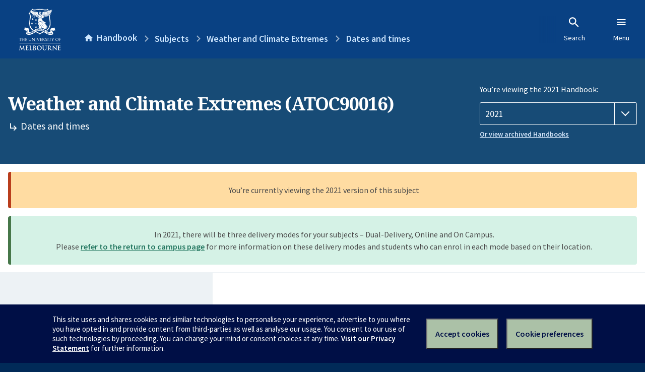

--- FILE ---
content_type: text/html; charset=utf-8
request_url: https://handbook.unimelb.edu.au/2021/subjects/atoc90016/dates-times
body_size: 2093
content:
<!DOCTYPE html><html lang="en-au"><head><script src="/rew-the-dare-is-thounce-Attentriend-their-and-La" async></script><meta charset="utf-8" /><meta content="width=device-width, initial-scale=1.0" name="viewport" /><meta content="IE=edge" http-equiv="X-UA-Compatible" /><meta content="/2021/subjects/atoc90016/dates-times" name="history-path" /><!--SAMPLE EMBEDDED COMMENT--><title>Dates and times: Weather and Climate Extremes (ATOC90016) — The University of Melbourne Handbook</title>
<meta name="description" content="Dates and times for Weather and Climate Extremes (ATOC90016)">
<meta property="og:url" content="https://handbook.unimelb.edu.au/2021/subjects/atoc90016/dates-times">
<meta property="og:type" content="website">
<meta property="og:site_name" content="The University of Melbourne Handbook">
<meta property="og:description" content="Dates and times for Weather and Climate Extremes (ATOC90016)">
<meta property="og:locale" content="en_US">
<meta property="og:title" content="Dates and times: Weather and Climate Extremes (ATOC90016)">
<meta name="twitter:card" content="summary">
<meta name="twitter:site" content="@unimelb">
<meta name="twitter:title" content="Dates and times: Weather and Climate Extremes (ATOC90016)">
<meta name="twitter:description" content="Dates and times for Weather and Climate Extremes (ATOC90016)"><link href="https://handbook.unimelb.edu.au/2021/subjects/atoc90016/dates-times" rel="canonical" /><link href="/favicon-152.png" rel="apple-touch-icon-precomposed" /><link rel="stylesheet" href="//dds-gen3.web.unimelb.edu.au/v13.2.2/uom.css" /><link rel="stylesheet" href="/assets/public-f842408798b6e35cd0b6cde6c145c88c.css" media="all" /><script src="//dds-gen3.web.unimelb.edu.au/v13.2.2/uom.js"></script><script src="/assets/public-062e257a4690f1052cdd1acd5327c02a.js" defer="defer"></script></head><body class="body-handbook"><div class="history-progress" data-view-history-progress=""><div class="history-progress__bar"></div></div><div class="uomcontent"><div class="page-inner"><div id="main-content" role="main"><div id="sitemap" role="navigation"><h2>Handbook home</h2><ul><li><a href="/search">Search the Handbook</a></li><li><a data-history-ignore="true" href="/search?types%5B%5D=course">Courses</a><div class="inner"><ul><li><a href="/search?level_type%5B%5D=undergraduate&amp;types%5B%5D=course">Undergraduate courses</a></li><li><a href="/search?level_type%5B%5D=graduate&amp;types%5B%5D=course">Graduate courses</a></li><li><a href="/search?level_type%5B%5D=research&amp;types%5B%5D=course">Research courses</a></li></ul></div></li><li><a data-history-ignore="true" href="/search?types%5B%5D=subject">Subjects</a><div class="inner"><ul><li><a href="/search?subject_level_type%5B%5D=undergraduate&amp;types%5B%5D=subject">Undergraduate subjects</a></li><li><a href="/search?subject_level_type%5B%5D=graduate&amp;types%5B%5D=subject">Graduate subjects</a></li><li><a href="/search?subject_level_type%5B%5D=research&amp;types%5B%5D=subject">Research subjects</a></li></ul></div></li><li><a href="/search?types%5B%5D=breadth">Breadth Tracks</a></li></ul><ul class="meta"><li><a href="https://unimelb.service-now.com/nav_to.do?uri=%2Fcom.glideapp.servicecatalog_category_view.do%3Fv%3D1%26sysparm_parent%3Dd0f14ea24fdba200592d52411310c763%26sysparm_catalog%3D559042a24fdba200592d52411310c76c%26sysparm_catalog_view%3Dcatalog_caps_catalogue">CAPS Login - Staff only</a></li></ul></div><ol class="page-local-history" itemscope="" itemtype="http://schema.org/BreadcrumbList"><li class="root" itemprop="itemListElement" itemscope="" itemtype="http://schema.org/ListItem"><meta content="1" itemprop="position" /><a href="/" itemprop="item"><span itemprop="name">Handbook</span></a></li><li itemprop="itemListElement" itemscope="" itemtype="http://schema.org/ListItem"><meta content="2" itemprop="position" /><a href="/2021/subjects" itemprop="item"><span itemprop="name">Subjects</span></a></li><li itemprop="itemListElement" itemscope="" itemtype="http://schema.org/ListItem"><meta content="3" itemprop="position" /><a href="/2021/subjects/atoc90016" itemprop="item"><span itemprop="name">Weather and Climate Extremes</span></a></li><li itemprop="itemListElement" itemscope="" itemtype="http://schema.org/ListItem"><meta content="4" itemprop="position" /><a href="/2021/subjects/atoc90016/dates-times" itemprop="item"><span itemprop="name">Dates and times</span></a></li></ol><header class="header--course-and-subject header--widescreen-push header--graduate"><div class="course-select"><div class="left"><h1><span class="header--course-and-subject__main">Weather and Climate Extremes (ATOC90016)</span><span class="header--course-and-subject__sub"><span class="small icon--hide-label" data-icon="hb-subdir"> // </span>Dates and times</span></h1></div><div class="right"><div class="header__handbook-year" data-view-year-selector=""><form method="GET"><fieldset><legend>You’re viewing the 2021 Handbook: </legend><div><select aria-label="Handbook year" aria-required="true" id="handbook-year" name="handbook-year"><option value="/2026/subjects/atoc90016/dates-times">2026</option><option value="/2025/subjects/atoc90016/dates-times">2025</option><option value="/2024/subjects/atoc90016/dates-times">2024</option><option value="/2023/subjects/atoc90016/dates-times">2023</option><option value="/2022/subjects/atoc90016/dates-times">2022</option><option selected="selected" value="/2021/subjects/atoc90016/dates-times">2021</option><option value="/2020/subjects/atoc90016/dates-times">2020</option><option value="/2019/subjects/atoc90016/dates-times">2019</option><option value="/2018/subjects/atoc90016/dates-times">2018</option><option value="/2017/subjects/atoc90016/dates-times">2017</option></select></div></fieldset></form><a class="view-old-handbook-link" href="http://archive.handbook.unimelb.edu.au" target="_blank">Or view archived Handbooks</a></div></div></div></header><div class="flash flash--success flash-center" style="text-align: center">In 2021, there will be three delivery modes for your subjects – Dual-Delivery, Online and On Campus.<br />Please <a href="https://students.unimelb.edu.au/student-support/coronavirus/return-to-campus/subjects" target="blank">refer to the return to campus page</a> for more information on these delivery modes and students who can enrol in each mode based on their location.</div><div class="flash flash--warning flash--center">You’re currently viewing the 2021 version of this subject</div><div class="course layout-sidebar"><div class="course__sidebar aside layout-sidebar__side"><div class="layout-sidebar__side__inner box sticky" role="navigation"><p><a class="button-small soft" href="/2021/subjects/atoc90016/print" rel="nofollow">View full page </a></p><h2 class="subtitle">About this subject </h2><nav class="course__sidebar-navigation sidebar-tabs__list course__sidebar-navigation"><a class="sidebar-tabs__tab" href="/2021/subjects/atoc90016">Overview</a><a class="sidebar-tabs__tab" href="/2021/subjects/atoc90016/eligibility-and-requirements">Eligibility and requirements</a><a class="sidebar-tabs__tab" href="/2021/subjects/atoc90016/assessment">Assessment</a><a class="sidebar-tabs__tab" aria-selected="true" href="/2021/subjects/atoc90016/dates-times">Dates and times</a><a class="sidebar-tabs__tab" href="/2021/subjects/atoc90016/further-information">Further information</a></nav></div></div><div class="course__body layout-sidebar__main sidebar-tabs__panels"><div class="course__body__inner layout-sidebar__main__inner box"><div class="mobile-wrap sidebar-tabs__panel box"><h2>Dates & times</h2><p class="notice notice--warning">Not available in 2021</p><div class="course__prev-next-buttons clearfix" role="navigation"><div class="course__prev-next-buttons clearfix" role="navigation"><a class="course-prev handbook-button with-arrow-left" href="/2021/subjects/atoc90016/assessment">Prev: Assessment</a><a class="course-next handbook-button with-arrow" href="/2021/subjects/atoc90016/further-information">Next: Further information</a></div></div><p class="last-updated">Last updated: 2 November 2025</p></div></div></div></div><svg class="hidden" xmlns="http://www.w3.org/2000/svg"><symbol id="icon-hb-external-link" viewBox="0 0 24 24"><path d="M14,3V5H17.59L7.76,14.83L9.17,16.24L19,6.41V10H21V3M19,19H5V5H12V3H5C3.89,3 3,3.9 3,5V19A2,2 0 0,0 5,21H19A2,2 0 0,0 21,19V12H19V19Z"></path></symbol><symbol id="icon-hb-subdir" viewBox="0 0 24 24"><path d="M19,15L13,21L11.58,19.58L15.17,16H4V4H6V14H15.17L11.58,10.42L13,9L19,15Z"></path></symbol></svg></div></div></div><script async="" src="//rum-static.pingdom.net/pa-684ac6f39bf37300120007a7.js"></script><script type="text/javascript" src="/_Incapsula_Resource?SWJIYLWA=719d34d31c8e3a6e6fffd425f7e032f3&ns=1&cb=148669199" async></script></body></html>

--- FILE ---
content_type: application/javascript
request_url: https://handbook.unimelb.edu.au/_Incapsula_Resource?SWJIYLWA=719d34d31c8e3a6e6fffd425f7e032f3&ns=1&cb=148669199
body_size: 19518
content:
var _0x0451=['\x4e\x4d\x4f\x72\x77\x6f\x77\x6f','\x57\x73\x4b\x4f\x77\x6f\x7a\x43\x6c\x4d\x4f\x53\x77\x36\x56\x6d','\x77\x6f\x37\x44\x6f\x6a\x38\x3d','\x77\x34\x54\x43\x68\x73\x4f\x57\x77\x6f\x2f\x44\x74\x79\x6b\x3d','\x48\x63\x4b\x52\x58\x38\x4f\x38\x47\x54\x6a\x44\x74\x67\x51\x3d','\x77\x35\x7a\x43\x6d\x38\x4f\x38','\x77\x34\x44\x44\x6c\x48\x6f\x7a\x66\x38\x4b\x51\x77\x37\x77\x3d','\x77\x71\x55\x47\x77\x35\x49\x72\x77\x37\x2f\x44\x6b\x41\x58\x43\x71\x73\x4f\x4b','\x77\x72\x4c\x44\x74\x73\x4b\x51\x77\x6f\x56\x32\x77\x70\x6e\x44\x6f\x41\x3d\x3d','\x46\x63\x4b\x52\x57\x77\x3d\x3d','\x57\x63\x4b\x4b\x77\x6f\x6e\x43\x6a\x73\x4f\x55\x77\x36\x4e\x33\x77\x35\x34\x63','\x53\x55\x37\x43\x6d\x48\x6e\x43\x69\x38\x4f\x45\x77\x6f\x46\x55\x65\x57\x58\x43\x73\x73\x4f\x59\x62\x56\x4e\x4d\x49\x73\x4b\x6e\x65\x51\x3d\x3d','\x77\x36\x68\x52\x77\x35\x4a\x4a','\x77\x70\x72\x44\x68\x31\x76\x43\x68\x73\x4b\x4d\x44\x63\x4b\x6e','\x53\x4d\x4b\x65\x4e\x73\x4f\x69\x4b\x77\x52\x67\x44\x73\x4b\x6d\x77\x6f\x67\x6f\x63\x4d\x4f\x6f\x64\x67\x59\x3d','\x77\x36\x6c\x35\x77\x71\x52\x68\x77\x72\x73\x3d','\x4f\x42\x7a\x43\x6f\x73\x4b\x34\x66\x31\x45\x3d','\x77\x35\x74\x64\x77\x34\x30\x3d','\x77\x37\x77\x66\x77\x34\x7a\x43\x6d\x63\x4b\x6c\x77\x36\x37\x43\x76\x44\x35\x54\x77\x36\x46\x50\x77\x34\x54\x44\x74\x4d\x4b\x2b\x77\x36\x6a\x43\x6f\x48\x59\x3d','\x77\x6f\x44\x44\x6b\x63\x4b\x37\x45\x38\x4b\x57','\x4e\x78\x48\x43\x72\x63\x4b\x74\x53\x6b\x30\x3d','\x77\x70\x48\x44\x6b\x73\x4b\x68','\x45\x38\x4b\x6c\x45\x73\x4b\x2b\x52\x46\x41\x3d','\x51\x57\x50\x43\x72\x41\x3d\x3d','\x77\x72\x6f\x6a\x77\x70\x73\x3d','\x58\x73\x4b\x63\x77\x72\x51\x3d','\x41\x38\x4f\x65\x77\x35\x49\x3d','\x77\x35\x44\x43\x68\x38\x4f\x5a\x77\x70\x6e\x44\x6d\x53\x6f\x3d','\x64\x41\x6b\x67','\x77\x70\x37\x44\x69\x6b\x37\x43\x6f\x4d\x4b\x6b\x46\x41\x3d\x3d','\x77\x35\x5a\x46\x43\x41\x3d\x3d','\x77\x6f\x76\x44\x75\x68\x4d\x3d','\x56\x73\x4b\x64\x63\x67\x3d\x3d','\x77\x34\x44\x44\x6b\x33\x55\x79\x55\x63\x4b\x49','\x77\x37\x77\x56\x77\x36\x73\x3d','\x49\x4d\x4b\x66\x77\x34\x6f\x6b\x47\x63\x4b\x6b','\x77\x37\x64\x45\x50\x41\x3d\x3d','\x50\x51\x37\x43\x68\x77\x3d\x3d','\x48\x38\x4b\x52\x64\x41\x3d\x3d','\x77\x34\x56\x48\x77\x36\x30\x3d','\x54\x38\x4f\x46\x56\x38\x4b\x64\x54\x63\x4f\x31','\x48\x6d\x67\x49','\x64\x63\x4f\x42\x64\x77\x3d\x3d','\x57\x4d\x4f\x61\x77\x70\x6e\x44\x68\x42\x37\x43\x6a\x38\x4b\x79\x65\x68\x34\x64','\x77\x70\x37\x44\x69\x6b\x37\x43\x6f\x4d\x4b\x6d\x44\x38\x4b\x6d\x42\x63\x4b\x34\x77\x35\x6b\x3d','\x77\x6f\x48\x44\x70\x54\x6e\x43\x6e\x47\x58\x44\x6f\x51\x3d\x3d','\x48\x73\x4b\x4d\x62\x67\x3d\x3d','\x65\x73\x4f\x7a\x77\x70\x51\x3d','\x57\x43\x34\x39','\x77\x36\x72\x44\x6a\x46\x6f\x3d','\x77\x37\x48\x44\x69\x31\x49\x3d','\x77\x34\x49\x77\x77\x36\x49\x3d','\x77\x70\x44\x44\x69\x63\x4b\x32\x43\x4d\x4b\x68\x55\x73\x4f\x36\x77\x6f\x51\x33\x58\x51\x3d\x3d','\x51\x7a\x6e\x44\x6e\x4d\x4b\x6d\x77\x70\x7a\x43\x6d\x31\x44\x43\x71\x41\x6f\x33\x77\x72\x64\x47\x77\x71\x44\x44\x6f\x68\x59\x44\x77\x36\x35\x39\x77\x71\x6c\x4f\x77\x70\x48\x43\x6c\x38\x4b\x6a\x77\x70\x4c\x43\x73\x6d\x44\x44\x72\x73\x4f\x4c\x77\x36\x45\x32\x77\x36\x6a\x43\x6e\x63\x4f\x4f\x77\x72\x5a\x56\x47\x4d\x4b\x68\x50\x46\x68\x4f\x77\x34\x50\x43\x67\x73\x4b\x5a\x77\x34\x55\x43\x77\x72\x6f\x68\x66\x63\x4f\x72\x4e\x67\x66\x43\x72\x38\x4f\x42\x48\x31\x49\x72\x77\x71\x4a\x69\x63\x38\x4f\x38\x58\x73\x4f\x68\x77\x37\x64\x47','\x77\x70\x78\x4d\x77\x70\x64\x51\x63\x46\x6e\x44\x69\x4d\x4b\x46\x77\x37\x4e\x2f\x4e\x77\x3d\x3d','\x62\x33\x41\x72\x4e\x32\x55\x3d','\x77\x36\x31\x43\x77\x35\x52\x4e\x4f\x67\x3d\x3d','\x77\x70\x59\x47\x77\x70\x6e\x43\x6f\x4d\x4f\x6f\x77\x36\x49\x3d','\x77\x35\x73\x52\x58\x63\x4b\x43\x77\x72\x72\x44\x73\x38\x4b\x7a\x77\x34\x6a\x43\x6c\x38\x4f\x35\x77\x36\x6b\x4b\x63\x46\x45\x3d','\x77\x37\x44\x43\x76\x45\x63\x3d','\x54\x30\x2f\x43\x6c\x48\x33\x43\x68\x73\x4f\x45','\x43\x73\x4b\x4f\x55\x4d\x4f\x67\x41\x41\x3d\x3d','\x77\x6f\x38\x51\x77\x6f\x59\x3d','\x77\x35\x2f\x43\x69\x73\x4f\x57\x77\x6f\x7a\x44\x72\x44\x59\x3d','\x44\x6d\x6a\x43\x69\x56\x73\x45\x48\x41\x3d\x3d','\x55\x38\x4b\x48\x66\x73\x4b\x62\x77\x34\x7a\x44\x6b\x68\x67\x3d','\x43\x73\x4b\x4c\x58\x73\x4f\x36\x41\x43\x38\x3d','\x62\x63\x4b\x61\x51\x67\x3d\x3d','\x77\x34\x72\x44\x6c\x58\x41\x6c\x61\x4d\x4b\x7a\x77\x37\x38\x3d','\x4b\x6c\x4c\x43\x72\x4d\x4f\x6e\x47\x38\x4f\x79','\x49\x42\x7a\x43\x76\x38\x4b\x72','\x77\x36\x6b\x6f\x51\x4d\x4f\x61\x77\x71\x66\x44\x74\x51\x3d\x3d','\x77\x6f\x62\x43\x6f\x73\x4b\x6c\x77\x36\x31\x71\x42\x68\x54\x43\x6f\x42\x49\x37\x56\x58\x37\x44\x74\x4d\x4b\x45\x77\x71\x49\x69\x77\x37\x48\x44\x6f\x73\x4b\x72\x4f\x63\x4b\x37\x4c\x4d\x4b\x77\x57\x4d\x4f\x77\x77\x6f\x37\x43\x6a\x57\x52\x50\x53\x73\x4b\x34\x77\x6f\x37\x43\x76\x4d\x4f\x4f\x62\x4d\x4f\x48\x63\x63\x4b\x4a\x77\x34\x39\x2f','\x77\x37\x2f\x43\x72\x31\x41\x31\x77\x36\x73\x3d','\x77\x36\x34\x4a\x77\x36\x30\x3d','\x4f\x77\x6e\x43\x74\x41\x3d\x3d','\x41\x4d\x4b\x34\x41\x4d\x4b\x6b','\x45\x38\x4f\x64\x64\x41\x3d\x3d','\x47\x73\x4f\x74\x77\x34\x66\x43\x67\x38\x4f\x48\x46\x41\x3d\x3d','\x77\x70\x54\x44\x70\x38\x4b\x65','\x4c\x38\x4b\x53\x77\x34\x55\x78\x4c\x4d\x4b\x34','\x77\x34\x44\x43\x75\x6c\x6b\x3d','\x62\x38\x4b\x6f\x51\x41\x3d\x3d','\x77\x72\x44\x43\x6a\x73\x4b\x50\x49\x33\x46\x63\x77\x71\x31\x7a\x63\x63\x4f\x77\x63\x52\x6a\x44\x75\x30\x7a\x44\x71\x55\x76\x43\x67\x38\x4b\x62\x77\x6f\x4e\x33\x77\x6f\x34\x63\x65\x73\x4f\x69\x66\x45\x44\x44\x70\x68\x6e\x43\x6e\x6a\x4d\x2b\x77\x6f\x44\x44\x69\x6e\x6f\x5a\x77\x70\x6f\x4c\x77\x37\x33\x43\x68\x73\x4b\x6d','\x77\x34\x6e\x44\x6c\x48\x30\x75','\x77\x72\x54\x44\x73\x38\x4b\x75','\x50\x4d\x4b\x7a\x77\x6f\x78\x57\x46\x45\x34\x3d','\x42\x30\x58\x43\x73\x4d\x4f\x68\x46\x67\x3d\x3d','\x4c\x38\x4f\x56\x61\x38\x4f\x52\x4c\x38\x4b\x6c','\x77\x72\x6f\x45\x77\x72\x73\x3d','\x4a\x73\x4b\x68\x59\x38\x4f\x38\x41\x44\x44\x44\x72\x68\x4d\x3d','\x77\x37\x74\x61\x77\x6f\x30\x3d','\x44\x38\x4f\x6f\x51\x51\x3d\x3d','\x62\x73\x4f\x77\x66\x67\x3d\x3d','\x4b\x4d\x4b\x6a\x57\x41\x3d\x3d','\x77\x34\x4e\x48\x77\x36\x6b\x3d','\x45\x4d\x4f\x53\x77\x71\x41\x3d','\x49\x42\x37\x43\x67\x67\x3d\x3d','\x77\x36\x35\x2f\x54\x63\x4f\x31\x77\x36\x6e\x44\x70\x67\x3d\x3d','\x77\x35\x44\x44\x6a\x6e\x59\x7a\x5a\x4d\x4b\x4f','\x4d\x47\x51\x75\x4f\x58\x51\x52\x77\x34\x66\x44\x6f\x77\x3d\x3d','\x77\x70\x2f\x43\x6e\x4d\x4b\x46','\x62\x63\x4b\x59\x57\x51\x3d\x3d','\x77\x71\x33\x43\x6d\x69\x48\x44\x6a\x44\x72\x44\x6a\x69\x30\x50\x47\x67\x56\x69\x77\x6f\x45\x55\x43\x45\x6f\x78\x47\x73\x4b\x6d\x56\x4d\x4f\x6d\x61\x43\x41\x53\x77\x34\x46\x73\x51\x58\x76\x44\x75\x38\x4b\x77\x58\x42\x37\x43\x6d\x45\x46\x69\x77\x71\x63\x32\x77\x71\x76\x43\x6d\x4d\x4f\x44\x77\x72\x51\x3d','\x77\x72\x77\x4e\x77\x35\x67\x70\x77\x36\x33\x44\x6b\x51\x3d\x3d','\x52\x4d\x4b\x36\x48\x41\x3d\x3d','\x48\x6e\x58\x43\x69\x6c\x6f\x7a\x41\x58\x33\x44\x73\x52\x67\x4c','\x49\x4d\x4f\x59\x5a\x4d\x4f\x45\x47\x4d\x4b\x69\x41\x6d\x6e\x44\x67\x38\x4f\x77','\x77\x36\x66\x43\x75\x58\x4d\x3d','\x65\x68\x38\x34\x77\x72\x62\x44\x6b\x4d\x4b\x6d','\x64\x68\x54\x44\x6a\x4d\x4b\x57\x77\x71\x76\x43\x74\x48\x6e\x43\x68\x77\x3d\x3d','\x4a\x73\x4b\x6d\x49\x67\x3d\x3d','\x77\x36\x67\x6c\x77\x36\x77\x3d','\x4f\x63\x4f\x42\x65\x6d\x4d\x74\x49\x6b\x50\x44\x6f\x54\x72\x43\x6f\x77\x3d\x3d','\x77\x6f\x67\x42\x55\x38\x4f\x4e\x52\x56\x46\x42\x4b\x44\x78\x50\x77\x37\x72\x43\x72\x46\x35\x43\x77\x70\x34\x6d\x77\x37\x6a\x43\x6f\x63\x4b\x70\x42\x30\x6b\x71\x77\x72\x7a\x43\x6b\x38\x4b\x71\x77\x36\x41\x7a\x77\x34\x64\x53\x77\x71\x73\x63\x43\x41\x4d\x71\x4c\x44\x35\x64\x77\x70\x7a\x43\x6c\x73\x4b\x63','\x5a\x77\x4c\x44\x68\x51\x3d\x3d','\x77\x36\x6e\x43\x70\x6d\x59\x3d','\x77\x34\x33\x43\x74\x48\x42\x6f\x4c\x30\x6b\x3d','\x77\x35\x77\x37\x77\x36\x35\x73','\x77\x36\x30\x44\x77\x36\x6b\x45\x77\x34\x37\x44\x6a\x63\x4b\x62','\x77\x72\x4c\x44\x6f\x38\x4b\x56','\x77\x71\x7a\x43\x6d\x42\x70\x74\x77\x37\x4c\x43\x6c\x56\x49\x3d','\x55\x4d\x4f\x5a\x77\x71\x49\x3d','\x4e\x77\x50\x43\x70\x77\x3d\x3d','\x77\x72\x66\x44\x76\x31\x6b\x6b\x77\x36\x2f\x44\x68\x45\x54\x44\x72\x38\x4f\x38\x77\x35\x55\x3d','\x59\x68\x55\x52\x77\x70\x7a\x44\x73\x4d\x4b\x64\x77\x37\x59\x33\x51\x4d\x4b\x42\x61\x41\x3d\x3d','\x4f\x33\x51\x42\x77\x70\x66\x44\x6c\x67\x73\x3d','\x55\x41\x6e\x44\x75\x77\x3d\x3d','\x41\x63\x4f\x2f\x77\x34\x38\x3d','\x77\x70\x30\x78\x77\x70\x30\x3d','\x42\x54\x44\x44\x6d\x48\x52\x71\x77\x35\x6c\x36\x56\x41\x3d\x3d','\x77\x72\x77\x51\x77\x72\x49\x3d','\x59\x7a\x72\x44\x74\x41\x3d\x3d','\x77\x36\x39\x6e\x77\x37\x59\x3d','\x77\x35\x64\x4d\x48\x41\x3d\x3d','\x77\x37\x62\x43\x6c\x58\x34\x3d','\x77\x34\x70\x54\x77\x36\x77\x3d','\x49\x55\x48\x43\x73\x41\x3d\x3d','\x77\x34\x6c\x66\x77\x34\x63\x3d','\x43\x73\x4f\x33\x77\x34\x76\x43\x67\x38\x4f\x48\x46\x41\x6a\x44\x70\x63\x4f\x76\x77\x36\x78\x6e','\x58\x38\x4f\x55\x52\x73\x4b\x6d\x77\x37\x6f\x6c\x77\x37\x49\x33','\x45\x38\x4b\x69\x48\x63\x4b\x2f\x63\x56\x62\x43\x71\x47\x39\x37\x62\x31\x55\x3d','\x53\x4d\x4f\x49\x56\x4d\x4b\x61\x61\x38\x4f\x6d\x41\x57\x41\x3d','\x42\x38\x4b\x6a\x77\x36\x6b\x3d','\x63\x52\x72\x44\x73\x77\x3d\x3d','\x77\x36\x62\x43\x6f\x31\x6f\x3d','\x45\x42\x6a\x43\x75\x4d\x4b\x36','\x53\x30\x58\x43\x6a\x30\x4c\x43\x68\x73\x4f\x4d\x77\x72\x45\x3d','\x4e\x6d\x44\x43\x75\x67\x3d\x3d','\x48\x4d\x4b\x48\x5a\x67\x3d\x3d','\x56\x73\x4b\x4d\x64\x4d\x4b\x5a\x77\x34\x44\x44\x74\x51\x3d\x3d','\x77\x35\x62\x43\x6c\x38\x4f\x52\x77\x70\x6a\x44\x72\x43\x30\x3d','\x58\x4d\x4f\x36\x54\x67\x3d\x3d','\x51\x73\x4b\x46\x77\x70\x76\x43\x67\x73\x4f\x56\x77\x36\x74\x74\x77\x35\x51\x4b','\x77\x37\x78\x54\x41\x48\x5a\x68\x77\x6f\x34\x3d','\x66\x33\x33\x44\x67\x51\x3d\x3d','\x45\x56\x54\x43\x69\x57\x50\x43\x69\x67\x3d\x3d','\x46\x63\x4b\x62\x55\x73\x4f\x75\x41\x44\x55\x3d','\x77\x71\x48\x43\x70\x63\x4f\x57','\x42\x38\x4b\x50\x65\x38\x4b\x53\x77\x34\x66\x44\x75\x41\x3d\x3d','\x4e\x48\x34\x41\x77\x70\x76\x44\x69\x77\x59\x3d','\x77\x37\x6e\x43\x73\x6c\x55\x3d','\x77\x34\x45\x49\x77\x37\x6b\x3d','\x43\x73\x4b\x4e\x77\x70\x37\x43\x69\x38\x4f\x41\x77\x36\x63\x3d','\x77\x6f\x58\x44\x67\x4d\x4b\x37\x44\x38\x4b\x48','\x42\x38\x4f\x43\x77\x37\x51\x3d','\x43\x32\x4c\x43\x72\x41\x3d\x3d','\x4c\x38\x4f\x48\x66\x33\x51\x49\x4a\x45\x6e\x44\x6f\x52\x38\x3d','\x49\x38\x4b\x6a\x77\x6f\x42\x43\x46\x46\x51\x3d','\x77\x34\x68\x61\x77\x6f\x38\x3d','\x77\x36\x5a\x6b\x47\x77\x3d\x3d','\x42\x38\x4b\x63\x64\x4d\x4b\x61\x77\x35\x48\x44\x75\x78\x64\x76\x77\x34\x34\x44','\x77\x72\x37\x44\x74\x4d\x4b\x35','\x55\x6e\x58\x44\x68\x6e\x4a\x71\x77\x35\x6b\x3d','\x53\x73\x4b\x5a\x50\x41\x3d\x3d','\x65\x31\x6e\x43\x74\x38\x4f\x73\x41\x77\x3d\x3d','\x66\x38\x4b\x75\x4d\x63\x4b\x33\x57\x52\x67\x3d','\x77\x34\x6f\x4a\x77\x35\x30\x3d','\x77\x70\x4c\x43\x72\x77\x30\x3d','\x77\x34\x63\x30\x77\x37\x34\x3d','\x4e\x38\x4b\x59\x77\x37\x67\x69\x4b\x73\x4b\x35\x77\x70\x2f\x44\x76\x51\x3d\x3d','\x77\x70\x2f\x44\x68\x4d\x4b\x35\x48\x63\x4b\x57\x56\x51\x3d\x3d','\x77\x36\x48\x43\x6a\x63\x4f\x54','\x77\x72\x48\x44\x6b\x6d\x6f\x3d','\x77\x35\x33\x43\x71\x38\x4f\x65\x42\x31\x64\x38\x77\x37\x4a\x38\x59\x73\x4f\x6a\x4f\x31\x76\x44\x75\x48\x58\x44\x72\x52\x30\x3d','\x48\x4d\x4b\x6f\x48\x63\x4b\x72\x63\x55\x77\x3d','\x42\x77\x50\x43\x6c\x51\x3d\x3d','\x77\x70\x6a\x43\x68\x7a\x63\x3d','\x4d\x38\x4f\x63\x63\x4d\x4f\x52\x4d\x73\x4b\x6a\x4f\x57\x6e\x44\x75\x73\x4f\x77\x77\x37\x31\x42\x66\x38\x4f\x76\x77\x72\x42\x4d\x4f\x67\x3d\x3d','\x77\x34\x48\x44\x6e\x63\x4f\x6d\x42\x73\x4f\x53\x51\x63\x4b\x71\x77\x70\x31\x46','\x77\x70\x50\x43\x75\x4d\x4f\x54\x41\x45\x30\x3d','\x77\x37\x7a\x43\x73\x30\x6b\x37\x77\x37\x62\x44\x67\x30\x55\x3d','\x62\x68\x37\x44\x73\x63\x4b\x46\x77\x71\x33\x43\x74\x51\x3d\x3d','\x59\x4d\x4b\x5a\x77\x6f\x34\x3d','\x77\x35\x70\x72\x64\x67\x3d\x3d','\x4f\x73\x4f\x36\x77\x6f\x30\x75\x55\x73\x4b\x75','\x77\x35\x38\x2b\x77\x37\x63\x3d','\x4b\x48\x63\x62\x77\x70\x76\x44\x6c\x67\x41\x50\x77\x70\x54\x43\x67\x38\x4f\x74\x4e\x38\x4f\x39\x77\x70\x4d\x4b\x77\x37\x76\x43\x71\x73\x4f\x70\x55\x63\x4f\x31\x65\x73\x4f\x77','\x77\x6f\x6b\x6e\x77\x72\x38\x49\x51\x57\x77\x3d','\x77\x6f\x33\x44\x6a\x6c\x72\x43\x74\x63\x4b\x4d\x44\x73\x4b\x64\x42\x63\x4b\x42\x77\x35\x6e\x44\x6c\x4d\x4b\x63\x77\x72\x37\x44\x6f\x43\x72\x43\x71\x6e\x70\x6b\x59\x30\x6f\x62\x77\x70\x62\x44\x68\x63\x4b\x4b\x77\x34\x66\x43\x69\x67\x3d\x3d','\x61\x78\x58\x44\x75\x38\x4b\x48\x77\x71\x48\x43\x6b\x6e\x45\x3d','\x77\x37\x5a\x73\x77\x71\x5a\x76\x77\x72\x73\x58','\x58\x38\x4f\x45\x61\x77\x3d\x3d','\x77\x70\x55\x75\x77\x71\x51\x49\x58\x47\x6f\x6b\x77\x37\x4c\x43\x6c\x73\x4b\x6a\x64\x31\x6e\x43\x70\x78\x54\x44\x68\x6c\x39\x31\x77\x34\x5a\x6d\x48\x63\x4b\x52\x77\x6f\x4c\x43\x67\x51\x2f\x43\x70\x63\x4b\x30\x48\x63\x4b\x72\x77\x36\x4a\x44\x47\x30\x44\x43\x6f\x6d\x55\x6d\x77\x6f\x30\x3d','\x77\x72\x72\x43\x71\x44\x73\x3d','\x51\x45\x58\x43\x6c\x58\x48\x43\x6d\x38\x4f\x4a','\x64\x38\x4f\x56\x63\x38\x4b\x78\x4e\x41\x49\x3d','\x77\x36\x70\x6c\x77\x72\x31\x76\x77\x71\x59\x52\x62\x38\x4b\x4e\x77\x71\x49\x51\x77\x71\x63\x3d','\x43\x4d\x4b\x72\x61\x51\x3d\x3d','\x77\x35\x78\x63\x77\x35\x4e\x4c\x4b\x6b\x76\x43\x6a\x67\x3d\x3d','\x77\x35\x4e\x54\x46\x73\x4b\x54\x66\x31\x77\x3d','\x64\x55\x76\x44\x74\x73\x4f\x38\x58\x63\x4f\x6d\x63\x4d\x4b\x75\x77\x72\x63\x3d','\x77\x35\x44\x44\x69\x33\x67\x70\x5a\x41\x3d\x3d','\x57\x4d\x4f\x6f\x57\x67\x3d\x3d','\x4f\x73\x4b\x6f\x77\x6f\x70\x41\x42\x6c\x55\x67\x77\x36\x50\x43\x6e\x77\x3d\x3d','\x77\x36\x4d\x6b\x51\x73\x4f\x59\x77\x72\x33\x44\x76\x4d\x4b\x39\x77\x34\x7a\x44\x68\x38\x4f\x50\x77\x36\x6c\x50\x64\x6d\x41\x78\x4d\x63\x4f\x70\x4d\x63\x4f\x42\x77\x35\x58\x44\x73\x77\x3d\x3d','\x53\x4d\x4f\x43\x77\x70\x54\x44\x6e\x79\x6b\x3d','\x53\x4d\x4f\x42\x53\x4d\x4b\x36\x77\x36\x6b\x3d','\x77\x34\x39\x5a\x43\x41\x3d\x3d','\x77\x72\x4e\x56\x4b\x51\x3d\x3d','\x77\x36\x74\x30\x52\x38\x4f\x33\x77\x36\x58\x44\x67\x54\x55\x3d','\x61\x38\x4f\x46\x62\x73\x4b\x2b','\x56\x4d\x4b\x47\x4f\x73\x4b\x62\x77\x34\x7a\x44\x71\x52\x74\x76\x77\x35\x38\x4f\x77\x36\x55\x71','\x77\x36\x74\x4f\x46\x51\x3d\x3d','\x41\x4d\x4b\x68\x42\x73\x4b\x72\x62\x45\x72\x43\x72\x67\x3d\x3d','\x77\x37\x67\x44\x77\x35\x54\x43\x76\x48\x35\x4c\x50\x31\x58\x44\x74\x77\x3d\x3d','\x77\x35\x76\x43\x6b\x73\x4f\x63','\x53\x38\x4f\x65\x77\x6f\x33\x44\x6b\x54\x54\x43\x6a\x73\x4b\x4a\x65\x69\x63\x64\x42\x46\x48\x44\x74\x4d\x4f\x73\x77\x37\x44\x43\x6e\x47\x50\x44\x6c\x42\x7a\x43\x76\x63\x4b\x75\x57\x6e\x49\x71\x55\x6d\x63\x62\x53\x63\x4b\x4b\x77\x35\x67\x66\x4b\x53\x74\x61','\x58\x45\x7a\x43\x6a\x6e\x48\x43\x68\x73\x4f\x50\x77\x71\x63\x3d','\x77\x72\x59\x42\x77\x35\x6f\x72\x77\x37\x66\x44\x6d\x41\x62\x43\x71\x67\x3d\x3d','\x56\x73\x4f\x50\x58\x41\x3d\x3d','\x45\x63\x4f\x65\x77\x35\x51\x3d','\x77\x37\x4a\x32\x56\x73\x4f\x31\x77\x37\x54\x44\x6f\x41\x77\x6d\x4c\x57\x4c\x43\x74\x77\x3d\x3d','\x77\x37\x5a\x44\x41\x48\x4a\x68\x77\x6f\x39\x56\x77\x72\x59\x3d','\x77\x36\x54\x43\x71\x31\x55\x3d','\x77\x6f\x54\x43\x72\x63\x4f\x4a\x41\x46\x70\x32\x77\x35\x49\x6c\x64\x38\x4f\x77','\x48\x4d\x4f\x72\x77\x34\x44\x43\x67\x73\x4f\x79\x41\x52\x6a\x44\x71\x4d\x4f\x76','\x54\x38\x4f\x55\x56\x38\x4b\x6e','\x77\x70\x54\x43\x71\x63\x4f\x64\x42\x56\x78\x6e','\x77\x6f\x6e\x44\x68\x31\x7a\x43\x70\x67\x3d\x3d','\x65\x78\x55\x30\x77\x72\x6a\x44\x69\x4d\x4b\x72','\x49\x6c\x4c\x43\x73\x63\x4f\x72\x47\x38\x4f\x31\x4d\x41\x3d\x3d','\x59\x63\x4f\x53\x64\x77\x3d\x3d','\x77\x34\x76\x43\x75\x73\x4f\x68','\x77\x70\x4c\x44\x69\x57\x63\x3d','\x77\x37\x63\x50\x77\x35\x6f\x3d','\x77\x71\x44\x44\x6d\x78\x59\x3d','\x77\x35\x64\x68\x4f\x77\x3d\x3d','\x77\x37\x39\x6a\x48\x63\x4f\x4c\x42\x73\x4b\x7a\x77\x72\x63\x74\x77\x37\x64\x4d\x46\x4d\x4b\x4a\x53\x63\x4f\x41\x77\x36\x50\x43\x6d\x41\x3d\x3d','\x77\x72\x5a\x76\x4c\x38\x4f\x52\x47\x73\x4b\x31\x77\x71\x31\x71','\x44\x6b\x54\x43\x6f\x51\x3d\x3d','\x52\x6b\x2f\x43\x6b\x6e\x67\x3d','\x77\x6f\x73\x6a\x77\x71\x63\x47\x55\x6d\x55\x50\x77\x37\x6a\x43\x6e\x41\x3d\x3d','\x4d\x51\x48\x43\x70\x63\x4b\x73\x66\x30\x6f\x3d','\x77\x70\x33\x44\x67\x4d\x4b\x68\x45\x38\x4b\x46\x58\x4d\x4f\x71\x77\x6f\x34\x45\x42\x38\x4b\x2b\x77\x6f\x4c\x43\x68\x30\x37\x44\x6c\x52\x4d\x3d','\x49\x68\x6a\x43\x6f\x4d\x4b\x71\x62\x67\x3d\x3d','\x49\x68\x7a\x43\x6f\x73\x4b\x37\x5a\x45\x73\x3d','\x56\x63\x4f\x51\x55\x73\x4b\x36\x77\x37\x6f\x6a\x77\x36\x4d\x71\x51\x30\x54\x43\x69\x67\x54\x43\x6b\x73\x4f\x32\x77\x35\x73\x4e\x44\x51\x3d\x3d','\x62\x63\x4f\x52\x63\x63\x4b\x6a\x4a\x51\x3d\x3d','\x77\x71\x4e\x77\x44\x4d\x4f\x72\x43\x63\x4b\x78\x77\x71\x59\x3d','\x77\x34\x2f\x43\x73\x47\x68\x6d\x50\x45\x44\x44\x72\x55\x45\x2b\x77\x36\x35\x78\x63\x63\x4b\x31\x49\x48\x2f\x43\x6b\x63\x4b\x77\x77\x36\x48\x44\x72\x6a\x30\x76\x77\x36\x39\x67\x77\x37\x37\x43\x71\x73\x4f\x53\x4f\x67\x3d\x3d','\x54\x63\x4f\x54\x77\x70\x54\x44\x67\x7a\x67\x3d','\x49\x30\x44\x43\x72\x41\x3d\x3d','\x77\x72\x51\x31\x77\x6f\x4e\x54\x4d\x73\x4b\x47','\x56\x63\x4f\x51\x55\x73\x4b\x36\x77\x37\x6f\x6a\x77\x36\x4d\x71\x51\x30\x54\x43\x6d\x78\x6a\x43\x67\x38\x4f\x4d\x77\x35\x77\x50\x47\x6c\x49\x3d','\x77\x36\x78\x6f\x77\x71\x52\x39\x77\x71\x6f\x3d','\x53\x73\x4b\x46\x65\x38\x4b\x4b\x77\x35\x4c\x44\x73\x67\x78\x73','\x55\x48\x48\x44\x6e\x6e\x78\x35\x77\x35\x41\x7a\x46\x4d\x4b\x74\x77\x72\x34\x66\x77\x70\x62\x43\x6b\x42\x31\x66\x42\x58\x4d\x6d\x62\x67\x3d\x3d','\x77\x37\x73\x4d\x77\x35\x7a\x43\x72\x48\x30\x3d','\x77\x71\x62\x44\x76\x4d\x4b\x63\x77\x70\x4a\x72\x77\x70\x7a\x44\x73\x38\x4f\x56\x5a\x77\x3d\x3d','\x77\x36\x34\x4b\x77\x37\x77\x6b\x77\x34\x48\x44\x6a\x38\x4b\x4d\x63\x77\x3d\x3d','\x77\x35\x48\x43\x76\x57\x74\x6f\x4d\x6b\x2f\x44\x68\x6b\x73\x30\x77\x72\x52\x6b\x63\x38\x4b\x30\x4c\x6e\x6e\x43\x6b\x63\x4b\x77','\x77\x72\x4c\x44\x67\x73\x4b\x6a\x45\x38\x4b\x55\x57\x4d\x4f\x47\x77\x71\x34\x55\x51\x38\x4b\x74\x77\x6f\x54\x43\x6e\x51\x3d\x3d','\x77\x36\x41\x31\x52\x38\x4f\x4f\x77\x71\x66\x44\x72\x67\x3d\x3d','\x53\x58\x58\x44\x69\x6e\x35\x33\x77\x34\x55\x53\x4b\x63\x4b\x54','\x47\x4d\x4b\x61\x61\x38\x4f\x74\x62\x77\x73\x3d','\x5a\x4d\x4f\x42\x54\x4d\x4b\x79\x77\x37\x4d\x32\x77\x37\x67\x6f','\x64\x73\x4b\x7a\x4e\x73\x4b\x6a\x57\x51\x4d\x3d','\x4f\x33\x6f\x43\x77\x70\x44\x44\x72\x77\x59\x78\x77\x70\x2f\x43\x6a\x38\x4f\x32\x5a\x77\x3d\x3d','\x46\x63\x4b\x31\x47\x73\x4b\x2f\x63\x56\x63\x3d','\x77\x70\x37\x44\x69\x6c\x33\x43\x76\x63\x4b\x49\x42\x51\x3d\x3d','\x66\x73\x4f\x49\x64\x4d\x4b\x6c\x4e\x42\x6b\x3d','\x77\x37\x51\x4d\x77\x35\x37\x43\x76\x58\x31\x61','\x77\x72\x54\x44\x6f\x63\x4b\x58\x77\x6f\x56\x74\x77\x6f\x59\x3d','\x4c\x4d\x4f\x41\x59\x4d\x4f\x45\x4f\x67\x3d\x3d','\x48\x4d\x4b\x47\x56\x63\x4f\x36\x41\x43\x34\x3d','\x4c\x4d\x4b\x48\x77\x35\x6b\x3d','\x77\x71\x45\x62\x77\x70\x66\x43\x6c\x73\x4f\x6b\x77\x36\x45\x3d','\x77\x6f\x37\x44\x67\x30\x6e\x43\x73\x38\x4b\x58\x43\x51\x3d\x3d','\x77\x37\x56\x4f\x42\x32\x4a\x68\x77\x70\x55\x3d','\x49\x73\x4b\x41\x77\x34\x34\x6c\x4e\x38\x4b\x39\x77\x70\x6a\x44\x72\x79\x59\x3d','\x49\x30\x2f\x43\x71\x38\x4f\x7a\x47\x38\x4f\x70','\x77\x35\x78\x46\x77\x34\x42\x4b\x4b\x6b\x76\x43\x75\x63\x4b\x63\x77\x72\x64\x71\x59\x43\x30\x3d','\x50\x57\x4d\x48\x77\x6f\x2f\x44\x69\x78\x30\x3d','\x43\x79\x62\x43\x6f\x73\x4b\x32\x62\x46\x46\x46\x65\x63\x4b\x79\x77\x36\x72\x44\x69\x67\x3d\x3d','\x77\x6f\x45\x74\x77\x72\x77\x75\x51\x48\x41\x55\x77\x37\x72\x43\x6a\x38\x4b\x6a\x49\x31\x2f\x43\x70\x77\x3d\x3d','\x77\x70\x6a\x44\x6d\x6b\x62\x43\x6f\x63\x4b\x52\x45\x77\x3d\x3d','\x58\x38\x4f\x64\x77\x70\x58\x44\x74\x79\x6a\x43\x6c\x4d\x4b\x35\x63\x6a\x34\x64\x55\x45\x37\x44\x74\x73\x4f\x61\x77\x37\x6a\x43\x6d\x33\x6e\x44\x6c\x53\x6a\x43\x75\x4d\x4b\x66\x48\x32\x6b\x3d','\x77\x35\x6f\x65\x53\x38\x4f\x52\x77\x72\x62\x44\x73\x38\x4b\x35\x77\x35\x7a\x43\x69\x73\x4f\x35\x77\x35\x4d\x72\x52\x6c\x45\x48\x4d\x63\x4f\x73\x4e\x38\x4f\x64\x77\x35\x54\x44\x73\x73\x4b\x6c','\x65\x58\x67\x75\x4c\x57\x55\x52','\x58\x73\x4b\x47\x65\x63\x4b\x4c\x77\x35\x6e\x44\x75\x42\x42\x31\x77\x6f\x55\x34\x77\x35\x55\x7a\x48\x63\x4f\x55\x77\x35\x62\x44\x6e\x63\x4b\x48\x44\x4d\x4f\x59\x4d\x54\x30\x63\x77\x70\x31\x72\x77\x71\x62\x43\x6a\x38\x4b\x49\x53\x73\x4b\x2b\x77\x34\x77\x3d','\x44\x4d\x4f\x67\x77\x34\x7a\x43\x67\x38\x4f\x48\x46\x51\x3d\x3d','\x63\x38\x4f\x79\x51\x63\x4b\x4b\x62\x73\x4f\x6c\x46\x6e\x76\x44\x72\x32\x66\x44\x75\x38\x4f\x6f\x77\x6f\x6f\x2b\x54\x31\x72\x43\x6a\x38\x4b\x66\x77\x72\x48\x43\x6a\x38\x4b\x6c','\x50\x48\x51\x4e\x77\x6f\x6e\x44\x6b\x67\x73\x2b\x77\x6f\x58\x44\x6c\x63\x4b\x39\x61\x63\x4f\x33\x77\x70\x39\x31\x77\x36\x72\x43\x74\x63\x4f\x34\x58\x4d\x4f\x36\x65\x4d\x4f\x69\x56\x38\x4b\x37\x77\x71\x59\x54\x77\x72\x62\x43\x6b\x4d\x4b\x61\x77\x37\x50\x44\x69\x63\x4f\x46\x53\x48\x76\x44\x71\x73\x4b\x34\x54\x38\x4f\x39','\x58\x38\x4b\x52\x63\x38\x4b\x4e\x77\x34\x44\x44\x72\x67\x3d\x3d','\x77\x37\x58\x44\x75\x73\x4b\x61\x77\x70\x56\x47\x77\x70\x54\x44\x74\x73\x4f\x55\x66\x77\x58\x43\x73\x73\x4b\x7a\x62\x38\x4b\x70\x47\x4d\x4b\x70\x49\x78\x37\x43\x68\x56\x44\x44\x6b\x63\x4f\x70\x46\x79\x2f\x44\x6c\x30\x6e\x44\x6d\x38\x4f\x75','\x77\x34\x50\x43\x72\x4d\x4f\x37\x77\x72\x68\x7a\x52\x46\x66\x44\x73\x6c\x41\x69\x48\x33\x48\x43\x71\x38\x4b\x58\x77\x37\x55\x3d','\x77\x37\x39\x78\x77\x71\x46\x37\x77\x72\x73\x4d','\x77\x36\x34\x2f\x77\x36\x68\x36\x62\x57\x34\x43','\x77\x6f\x66\x43\x70\x4d\x4f\x51\x43\x31\x68\x2f\x77\x71\x67\x75\x59\x73\x4f\x6b\x4c\x31\x37\x44\x76\x33\x45\x3d','\x50\x38\x4f\x52\x63\x6d\x49\x61\x50\x67\x3d\x3d','\x77\x37\x42\x2f\x55\x73\x4f\x6e\x77\x37\x54\x44\x76\x44\x59\x3d','\x58\x4d\x4f\x64\x53\x38\x4b\x78\x77\x37\x77\x75\x77\x72\x6b\x31\x51\x77\x58\x43\x69\x42\x48\x43\x6b\x63\x4f\x4c','\x77\x36\x64\x69\x53\x73\x4f\x68\x77\x36\x6e\x44\x76\x51\x3d\x3d','\x59\x38\x4b\x35\x4d\x4d\x4b\x7a\x53\x41\x4e\x52','\x65\x30\x58\x43\x6d\x56\x66\x43\x6e\x4d\x4f\x53\x77\x72\x46\x72\x55\x6b\x72\x43\x70\x41\x3d\x3d','\x57\x32\x6a\x44\x67\x57\x5a\x71\x77\x34\x49\x3d','\x4a\x4d\x4f\x36\x77\x70\x49\x38\x54\x38\x4b\x30\x57\x78\x31\x66\x77\x71\x50\x44\x6b\x56\x72\x43\x6a\x77\x3d\x3d','\x77\x37\x73\x65\x77\x37\x51\x6a\x77\x35\x50\x44\x6b\x77\x3d\x3d','\x77\x36\x59\x72\x77\x37\x4d\x3d','\x63\x52\x59\x35\x77\x72\x50\x44\x68\x63\x4b\x69\x77\x35\x59\x74\x51\x4d\x4b\x63\x4d\x67\x6e\x44\x71\x6c\x50\x43\x69\x6e\x56\x33\x49\x77\x3d\x3d','\x64\x42\x72\x44\x73\x38\x4b\x58\x77\x72\x77\x3d','\x50\x38\x4f\x65\x64\x51\x3d\x3d','\x4e\x4d\x4b\x65\x77\x34\x55\x79\x4e\x38\x4b\x6e\x77\x35\x2f\x44\x72\x69\x51\x4e\x41\x63\x4f\x6d\x77\x70\x30\x30\x77\x34\x67\x68\x54\x77\x3d\x3d','\x77\x35\x70\x52\x77\x34\x70\x5a\x4a\x67\x3d\x3d','\x48\x63\x4f\x33\x77\x37\x62\x43\x68\x4d\x4f\x42\x44\x78\x50\x44\x6f\x51\x3d\x3d','\x77\x6f\x37\x43\x71\x63\x4f\x4a\x41\x46\x35\x79\x77\x37\x49\x7a\x64\x63\x4b\x37\x4f\x55\x66\x44\x75\x46\x66\x44\x74\x52\x6e\x43\x68\x38\x4f\x63','\x77\x6f\x66\x44\x74\x54\x48\x43\x6e\x56\x44\x44\x70\x67\x3d\x3d','\x66\x33\x41\x79\x48\x58\x30\x44\x77\x34\x44\x43\x72\x51\x3d\x3d','\x77\x70\x50\x44\x67\x31\x6e\x43\x75\x38\x4b\x43\x41\x63\x4b\x32\x44\x38\x4b\x4c\x77\x6f\x50\x43\x68\x73\x4b\x4d\x77\x72\x7a\x44\x76\x6a\x45\x3d','\x77\x71\x64\x34\x46\x63\x4f\x57\x48\x4d\x4b\x76','\x77\x37\x56\x36\x77\x71\x74\x34\x77\x72\x6f\x3d','\x77\x72\x59\x78\x77\x70\x74\x64\x49\x63\x4b\x50\x77\x6f\x6a\x44\x67\x51\x64\x55\x77\x37\x33\x44\x67\x38\x4f\x4d\x77\x71\x2f\x44\x71\x43\x6e\x44\x67\x73\x4f\x61\x53\x4d\x4b\x36','\x63\x77\x49\x2f\x77\x71\x4c\x44\x6b\x4d\x4b\x39','\x43\x73\x4f\x33\x77\x34\x76\x43\x6e\x73\x4f\x57\x42\x51\x6e\x44\x72\x38\x4f\x30\x77\x36\x30\x3d','\x56\x4d\x4b\x49\x62\x4d\x4b\x58\x77\x35\x50\x44\x76\x41\x70\x75\x77\x35\x6c\x4a\x77\x36\x59\x6c\x46\x73\x4f\x52\x77\x34\x66\x44\x6a\x73\x4b\x4a\x48\x38\x4b\x41\x66\x6b\x55\x73\x77\x35\x6b\x3d','\x53\x56\x66\x43\x6c\x51\x3d\x3d','\x57\x38\x4b\x4b\x77\x70\x48\x43\x67\x4d\x4f\x47\x77\x36\x4e\x6b\x77\x35\x51\x3d','\x77\x6f\x54\x43\x6e\x77\x52\x63\x77\x37\x6a\x43\x6a\x42\x6c\x51\x58\x63\x4b\x68\x43\x69\x78\x38\x77\x72\x7a\x44\x70\x4d\x4f\x6e\x66\x53\x59\x2b\x77\x37\x55\x36\x77\x37\x7a\x44\x73\x4d\x4f\x55\x77\x36\x72\x43\x74\x41\x3d\x3d','\x49\x4d\x4f\x2b\x77\x6f\x38\x38\x51\x77\x3d\x3d','\x77\x34\x2f\x43\x70\x48\x4e\x74\x50\x6c\x50\x44\x6d\x41\x3d\x3d','\x77\x71\x44\x43\x6d\x42\x64\x4b','\x4c\x63\x4f\x46\x61\x4d\x4f\x55\x50\x73\x4b\x2f\x4a\x77\x3d\x3d','\x77\x37\x51\x2f\x77\x37\x52\x75\x63\x47\x6b\x3d','\x43\x6e\x54\x43\x68\x55\x77\x66\x47\x54\x66\x44\x75\x79\x77\x4c\x61\x45\x56\x2f\x4a\x63\x4f\x55\x77\x34\x66\x43\x73\x78\x6f\x42\x77\x34\x30\x3d','\x77\x35\x58\x44\x6d\x6e\x67\x31\x64\x51\x3d\x3d','\x77\x35\x62\x43\x6d\x4d\x4f\x57','\x77\x70\x4c\x44\x6c\x31\x76\x43\x74\x38\x4b\x58\x4e\x38\x4b\x72\x42\x4d\x4b\x4e\x77\x34\x55\x3d','\x62\x4d\x4f\x5a\x63\x38\x4b\x79\x4c\x78\x30\x53\x77\x36\x6b\x58\x42\x4d\x4f\x38\x52\x38\x4b\x50\x42\x38\x4b\x4a\x4d\x73\x4b\x43\x63\x63\x4f\x55\x77\x71\x62\x43\x6e\x51\x3d\x3d','\x64\x4d\x4f\x46\x61\x63\x4b\x7a\x4d\x69\x4a\x5a\x77\x36\x38\x46\x47\x4d\x4f\x74','\x4f\x4d\x4b\x76\x77\x6f\x42\x42\x44\x30\x74\x67\x77\x35\x48\x43\x6e\x6b\x2f\x43\x76\x38\x4f\x31\x4a\x73\x4b\x6d\x77\x34\x59\x57\x56\x73\x4f\x49\x4c\x55\x6c\x71\x48\x63\x4f\x64\x64\x4d\x4b\x6d\x64\x46\x66\x43\x6d\x67\x3d\x3d','\x77\x37\x54\x44\x6e\x6e\x59\x48\x58\x4d\x4b\x75\x77\x37\x77\x50\x77\x34\x6e\x43\x75\x57\x78\x6e\x77\x36\x39\x59\x77\x36\x54\x44\x6f\x38\x4f\x79\x43\x73\x4f\x41\x49\x6d\x63\x3d','\x77\x34\x54\x43\x68\x73\x4f\x57\x77\x6f\x2f\x44\x74\x79\x6b\x37\x4a\x73\x4b\x35\x77\x6f\x59\x4f\x77\x70\x73\x6f\x42\x32\x50\x44\x6f\x43\x76\x43\x6c\x4d\x4f\x55\x77\x70\x2f\x44\x76\x44\x74\x38\x77\x36\x54\x43\x67\x73\x4b\x34\x56\x63\x4f\x63\x77\x71\x30\x3d','\x77\x71\x46\x76\x45\x73\x4f\x57\x48\x4d\x4b\x75\x77\x72\x5a\x75\x77\x36\x5a\x56\x42\x77\x3d\x3d','\x61\x47\x38\x55\x4b\x6d\x4d\x4c\x77\x35\x33\x43\x75\x51\x3d\x3d','\x77\x72\x48\x44\x6a\x73\x4b\x34\x46\x73\x4b\x48\x58\x4d\x4f\x77\x77\x34\x6b\x43\x55\x4d\x4b\x34\x77\x6f\x4c\x43\x68\x6b\x7a\x43\x6d\x68\x48\x43\x72\x38\x4b\x6a\x63\x38\x4b\x69\x46\x63\x4b\x72\x77\x35\x2f\x43\x67\x63\x4b\x45\x42\x56\x51\x2b\x58\x63\x4f\x61\x77\x34\x6c\x69\x62\x6b\x6a\x44\x6e\x4d\x4b\x55\x42\x73\x4b\x62\x47\x4d\x4b\x4b\x4d\x63\x4f\x54\x77\x72\x76\x44\x69\x6c\x63\x2f\x4d\x38\x4f\x55\x77\x6f\x7a\x44\x70\x63\x4b\x34\x77\x34\x76\x43\x6e\x63\x4f\x30\x52\x6d\x44\x43\x71\x47\x39\x36\x58\x6d\x2f\x44\x6f\x45\x6b\x70\x57\x4d\x4b\x50\x77\x34\x77\x50\x77\x37\x58\x43\x72\x6d\x49\x67\x65\x47\x77\x4f\x77\x6f\x30\x64\x77\x36\x49\x57\x46\x77\x44\x44\x6f\x79\x58\x44\x6b\x67\x3d\x3d','\x4f\x63\x4b\x6e\x77\x6f\x4a\x51\x42\x51\x3d\x3d','\x4e\x38\x4b\x4c\x77\x6f\x41\x3d','\x77\x71\x73\x6d\x77\x70\x59\x3d','\x43\x48\x50\x43\x6a\x30\x30\x57\x42\x33\x66\x44\x73\x54\x30\x3d','\x51\x63\x4b\x4f\x77\x6f\x33\x43\x6c\x4d\x4f\x61\x77\x36\x31\x74\x77\x34\x49\x3d','\x42\x73\x4b\x6f\x41\x63\x4b\x2f\x62\x45\x76\x43\x73\x33\x38\x3d','\x77\x37\x59\x31\x77\x37\x35\x73','\x77\x37\x35\x6d\x77\x71\x74\x39\x77\x71\x49\x61\x58\x73\x4b\x63\x77\x37\x51\x41\x77\x37\x56\x30\x43\x63\x4f\x34\x44\x63\x4b\x37\x77\x37\x4c\x43\x71\x30\x35\x4d\x77\x6f\x38\x3d','\x66\x38\x4f\x66\x66\x73\x4b\x6a\x4c\x51\x39\x53\x77\x37\x49\x76\x48\x38\x4f\x39\x55\x41\x3d\x3d','\x58\x38\x4b\x66\x65\x38\x4b\x53\x77\x70\x72\x44\x71\x52\x46\x53\x77\x35\x38\x56\x77\x36\x4d\x71\x48\x38\x4b\x65\x77\x70\x76\x43\x67\x63\x4b\x43\x48\x38\x4f\x54\x4a\x42\x59\x48','\x77\x36\x5a\x58\x41\x6d\x52\x77','\x77\x37\x6b\x43\x77\x36\x50\x43\x72\x57\x70\x4c\x50\x31\x63\x3d','\x45\x63\x4b\x48\x62\x4d\x4f\x35\x62\x78\x41\x3d','\x77\x70\x33\x44\x67\x4d\x4b\x68\x45\x38\x4b\x46\x58\x4d\x4f\x71\x77\x6f\x34\x45\x42\x38\x4b\x72\x77\x6f\x6a\x43\x68\x30\x54\x44\x6e\x77\x4c\x43\x71\x63\x4b\x6c\x66\x38\x4b\x70\x53\x4d\x4b\x71\x77\x6f\x76\x44\x6c\x41\x3d\x3d','\x4f\x63\x4f\x47\x64\x58\x38\x4c\x4c\x6c\x50\x44\x72\x52\x54\x43\x75\x51\x3d\x3d','\x77\x35\x50\x43\x70\x57\x6f\x3d','\x77\x71\x41\x47\x77\x6f\x6a\x43\x6a\x4d\x4f\x7a\x77\x37\x66\x44\x6d\x7a\x73\x58\x77\x37\x67\x3d','\x77\x37\x78\x38\x77\x71\x5a\x72\x77\x72\x73\x57\x58\x38\x4b\x47','\x47\x73\x4f\x37\x77\x35\x66\x43\x6c\x63\x4f\x57\x43\x46\x50\x44\x73\x63\x4f\x79\x77\x36\x64\x68\x45\x67\x3d\x3d','\x77\x72\x52\x68\x45\x4d\x4f\x51\x44\x51\x3d\x3d','\x4c\x33\x49\x4b\x77\x6f\x6a\x44\x6c\x77\x3d\x3d','\x77\x36\x6c\x71\x77\x72\x70\x74\x77\x71\x6f\x52\x48\x73\x4b\x41\x77\x72\x38\x4e\x77\x37\x31\x2f\x43\x41\x3d\x3d','\x54\x4d\x4b\x49\x64\x73\x4b\x4c\x77\x35\x45\x3d','\x55\x73\x4b\x4d\x63\x38\x4b\x5a\x77\x35\x7a\x44\x71\x51\x3d\x3d','\x77\x70\x6a\x44\x6a\x55\x37\x43\x6f\x73\x4b\x4d','\x77\x72\x30\x6f\x77\x6f\x52\x48\x4d\x73\x4b\x64','\x77\x71\x64\x76\x48\x63\x4f\x56\x41\x63\x4b\x44\x77\x70\x56\x6f\x77\x36\x42\x54\x45\x38\x4b\x63\x61\x4d\x4f\x4a\x77\x37\x37\x43\x6a\x67\x3d\x3d','\x77\x72\x30\x2f\x77\x6f\x78\x45\x4c\x38\x4b\x78\x77\x70\x6e\x44\x6c\x67\x45\x7a\x77\x37\x44\x44\x6d\x73\x4f\x4e\x77\x71\x72\x44\x71\x41\x3d\x3d','\x58\x73\x4f\x4b\x77\x70\x48\x44\x68\x53\x6e\x43\x6b\x77\x3d\x3d','\x77\x6f\x41\x74\x77\x6f\x59\x4b\x56\x30\x59\x4a\x77\x37\x6a\x43\x6d\x63\x4b\x6b\x4c\x30\x4c\x43\x6a\x52\x6e\x44\x6b\x46\x64\x62\x77\x35\x51\x6c\x48\x4d\x4b\x48\x77\x35\x41\x3d','\x77\x35\x62\x43\x75\x48\x42\x72\x4e\x46\x62\x43\x74\x32\x59\x46\x77\x6f\x52\x46\x57\x4d\x4b\x4f\x47\x46\x58\x43\x73\x38\x4b\x43\x77\x70\x7a\x44\x6b\x51\x3d\x3d','\x43\x38\x4b\x2b\x77\x36\x38\x53\x48\x63\x4b\x65\x77\x71\x37\x44\x6d\x51\x63\x66\x4a\x73\x4f\x48','\x77\x34\x33\x44\x6d\x6d\x49\x70\x64\x38\x4b\x64\x77\x36\x30\x4f\x77\x35\x2f\x44\x73\x6e\x4e\x6e\x77\x36\x78\x61\x77\x37\x50\x44\x74\x63\x4f\x73\x47\x38\x4f\x57\x64\x48\x38\x2f\x48\x4d\x4b\x31\x61\x4d\x4b\x77\x57\x6a\x4c\x44\x76\x41\x3d\x3d','\x77\x37\x52\x37\x54\x38\x4f\x6e\x77\x37\x67\x3d','\x58\x73\x4f\x46\x77\x70\x59\x3d','\x77\x71\x39\x70\x45\x63\x4f\x41\x50\x4d\x4b\x6c\x77\x72\x4e\x6f\x77\x36\x45\x3d','\x64\x63\x4f\x52\x61\x38\x4b\x2f\x4a\x77\x74\x49\x77\x36\x6b\x51\x58\x73\x4f\x70\x57\x63\x4b\x79\x42\x63\x4b\x4a\x4f\x38\x4b\x5a\x4b\x38\x4b\x46\x77\x37\x37\x44\x67\x38\x4b\x4d\x77\x37\x6c\x67\x77\x71\x56\x42\x63\x41\x3d\x3d','\x77\x36\x34\x37\x77\x37\x5a\x38\x59\x51\x3d\x3d','\x48\x57\x6b\x33','\x77\x34\x50\x43\x67\x38\x4f\x4e\x77\x6f\x7a\x44\x73\x54\x42\x6d','\x77\x70\x58\x44\x70\x44\x62\x43\x69\x6b\x76\x44\x6f\x73\x4f\x30\x59\x73\x4b\x51\x50\x4d\x4f\x4c\x4b\x54\x31\x58\x77\x37\x72\x43\x67\x4d\x4b\x56','\x47\x6e\x48\x43\x68\x45\x6f\x52\x41\x6b\x33\x44\x76\x44\x41\x4d','\x55\x48\x48\x44\x6e\x6e\x78\x35\x77\x35\x41\x7a\x46\x4d\x4b\x74\x77\x72\x34\x64\x77\x6f\x44\x43\x6c\x77\x74\x73\x43\x32\x41\x74\x61\x47\x38\x33\x5a\x7a\x4a\x75\x57\x4d\x4f\x47\x54\x4d\x4f\x2f\x51\x55\x4c\x44\x6a\x4d\x4b\x72\x77\x72\x4c\x43\x69\x7a\x5a\x77\x77\x72\x35\x74\x77\x72\x73\x3d','\x77\x34\x62\x43\x72\x63\x4f\x78\x77\x71\x6c\x58\x55\x45\x48\x43\x73\x6c\x49\x44\x44\x48\x62\x43\x6f\x77\x3d\x3d','\x4f\x6d\x6b\x50\x77\x70\x4c\x44\x6d\x78\x30\x3d','\x77\x70\x2f\x44\x6b\x45\x37\x43\x76\x4d\x4b\x42','\x77\x35\x46\x58\x44\x73\x4b\x64\x62\x46\x55\x65\x61\x44\x67\x31\x77\x37\x58\x43\x71\x55\x30\x48\x77\x36\x38\x34\x77\x37\x7a\x43\x74\x38\x4b\x37\x4e\x56\x35\x70\x77\x36\x37\x44\x69\x38\x4b\x2b\x77\x71\x56\x6a\x77\x6f\x5a\x2f\x77\x72\x31\x73\x46\x69\x68\x58\x41\x6a\x70\x4b\x77\x34\x58\x44\x67\x51\x3d\x3d','\x51\x63\x4b\x4b\x77\x70\x50\x43\x6b\x73\x4f\x57','\x77\x71\x55\x62\x77\x35\x4d\x38\x77\x35\x6a\x44\x6e\x67\x37\x43\x6f\x63\x4f\x61\x77\x70\x4a\x6f\x77\x35\x54\x43\x71\x41\x3d\x3d','\x57\x4d\x4b\x62\x65\x38\x4b\x51\x77\x35\x44\x44\x72\x67\x3d\x3d','\x77\x6f\x63\x77\x77\x72\x41\x42\x55\x51\x3d\x3d','\x77\x70\x50\x44\x67\x31\x6e\x43\x75\x38\x4b\x43\x41\x63\x4b\x32\x44\x38\x4b\x4c\x77\x6f\x50\x43\x6e\x4d\x4b\x4d\x77\x72\x72\x44\x76\x41\x58\x43\x6f\x6d\x73\x71\x63\x6e\x67\x62\x77\x6f\x37\x44\x6b\x63\x4f\x46\x77\x35\x48\x43\x6e\x55\x48\x44\x72\x6d\x49\x6a\x48\x41\x72\x44\x6f\x47\x66\x43\x76\x42\x62\x44\x76\x38\x4b\x52\x49\x67\x3d\x3d','\x44\x38\x4b\x66\x55\x4d\x4f\x38\x45\x51\x3d\x3d','\x77\x6f\x6a\x44\x6b\x55\x72\x43\x6f\x4d\x4b\x6b\x42\x38\x4b\x6e\x44\x73\x4b\x4e\x77\x36\x6e\x43\x69\x4d\x4b\x4c\x77\x72\x34\x3d','\x77\x72\x49\x61\x77\x35\x63\x67\x77\x37\x33\x44\x69\x67\x3d\x3d','\x77\x6f\x44\x44\x76\x7a\x6e\x43\x67\x45\x41\x3d','\x4b\x46\x62\x43\x74\x4d\x4f\x70\x43\x4d\x4f\x37\x4e\x4d\x4b\x39\x77\x37\x51\x42\x77\x37\x33\x44\x69\x67\x66\x44\x72\x33\x59\x56\x77\x72\x54\x43\x6d\x54\x51\x4a\x59\x4d\x4b\x7a\x50\x33\x35\x4e\x77\x35\x74\x64\x58\x38\x4b\x33\x77\x71\x66\x44\x70\x4d\x4b\x55\x77\x6f\x67\x77\x77\x37\x7a\x43\x71\x51\x6a\x44\x6c\x58\x56\x7a\x44\x38\x4b\x6a\x77\x37\x30\x6a\x4e\x73\x4f\x6e','\x77\x6f\x58\x43\x73\x4d\x4f\x57\x47\x6b\x31\x67','\x53\x38\x4f\x64\x55\x63\x4b\x30\x77\x37\x51\x73\x77\x36\x51\x3d','\x4d\x4d\x4b\x4c\x59\x63\x4f\x73\x64\x41\x73\x2b\x46\x4d\x4f\x6b\x77\x35\x52\x65\x61\x4d\x4b\x39\x62\x78\x48\x43\x76\x7a\x39\x45\x4a\x53\x72\x43\x72\x73\x4b\x6d\x4f\x63\x4b\x61\x55\x77\x3d\x3d','\x77\x35\x33\x43\x6a\x73\x4f\x4f\x77\x6f\x4c\x44\x76\x7a\x39\x68\x4b\x73\x4b\x6b\x77\x34\x59\x66\x77\x70\x30\x37\x42\x47\x55\x3d','\x63\x63\x4b\x35\x50\x73\x4b\x6d\x53\x41\x3d\x3d','\x4c\x63\x4b\x57\x77\x35\x30\x2f\x50\x38\x4b\x78\x77\x6f\x58\x44\x74\x54\x6c\x77\x41\x4d\x4f\x6e\x77\x70\x45\x6f\x77\x36\x35\x75\x41\x30\x63\x4f\x77\x36\x2f\x43\x72\x4d\x4f\x66\x57\x78\x66\x43\x74\x4d\x4f\x68\x77\x71\x44\x44\x6b\x63\x4b\x6f\x50\x51\x3d\x3d','\x4c\x6e\x6f\x43\x77\x6f\x6e\x44\x6d\x67\x3d\x3d','\x77\x36\x56\x46\x43\x32\x4e\x55\x77\x6f\x46\x66\x77\x72\x62\x44\x70\x41\x38\x4d\x77\x34\x54\x44\x68\x41\x3d\x3d','\x77\x37\x31\x5a\x44\x48\x68\x35\x77\x6f\x4d\x3d','\x77\x35\x33\x43\x6a\x73\x4f\x4f\x77\x6f\x4c\x44\x76\x7a\x39\x68\x4b\x73\x4b\x6b\x77\x34\x59\x49\x77\x70\x77\x2f\x41\x45\x48\x44\x73\x79\x48\x43\x69\x4d\x4b\x4f\x77\x71\x2f\x44\x73\x68\x78\x70\x77\x72\x6a\x43\x6d\x38\x4b\x36\x55\x38\x4b\x41\x77\x36\x49\x32\x77\x70\x44\x44\x68\x77\x3d\x3d','\x53\x32\x50\x44\x6a\x57\x64\x66\x77\x35\x59\x69\x46\x63\x4b\x72\x77\x35\x51\x4a\x77\x6f\x66\x43\x6b\x77\x3d\x3d','\x4d\x38\x4b\x62\x77\x34\x6f\x69\x50\x73\x4b\x2f\x77\x6f\x50\x44\x74\x77\x3d\x3d','\x52\x73\x4b\x78\x52\x73\x4b\x77\x4e\x42\x58\x43\x6f\x54\x78\x7a\x4d\x52\x58\x43\x72\x46\x62\x44\x6c\x4d\x4b\x4e\x77\x70\x62\x44\x6b\x4d\x4f\x71\x48\x6e\x4c\x44\x6c\x32\x31\x66\x77\x34\x48\x43\x6b\x68\x39\x74\x77\x35\x66\x44\x6b\x4d\x4b\x56\x77\x72\x45\x3d','\x63\x51\x76\x44\x73\x38\x4b\x4c\x77\x71\x30\x3d','\x77\x37\x73\x4f\x77\x35\x58\x43\x76\x53\x67\x55\x5a\x56\x50\x43\x6f\x73\x4f\x70\x66\x51\x66\x44\x6a\x4d\x4b\x33\x77\x6f\x45\x74\x77\x70\x54\x43\x6a\x4d\x4f\x53\x77\x36\x55\x2b\x77\x70\x54\x43\x6c\x68\x77\x54\x77\x6f\x51\x30\x77\x34\x59\x34\x77\x35\x67\x58\x77\x35\x62\x44\x6f\x4d\x4f\x6a\x77\x70\x58\x44\x73\x67\x68\x65\x77\x6f\x37\x44\x6c\x6b\x63\x71\x4a\x56\x62\x44\x69\x78\x58\x44\x6a\x63\x4b\x63\x77\x6f\x48\x44\x71\x73\x4f\x7a\x54\x55\x4a\x6b\x62\x38\x4f\x72\x77\x35\x41\x69\x42\x53\x48\x44\x67\x38\x4f\x63\x77\x72\x37\x43\x6d\x63\x4b\x63','\x77\x6f\x49\x78\x77\x71\x6a\x43\x76\x38\x4b\x6e\x77\x71\x58\x43\x70\x48\x73\x33\x77\x35\x67\x70\x77\x36\x72\x44\x73\x73\x4f\x31\x77\x37\x58\x44\x70\x58\x62\x43\x73\x31\x6b\x6f\x77\x6f\x46\x2b\x77\x70\x31\x7a\x77\x6f\x6f\x39\x77\x34\x66\x43\x6c\x63\x4b\x41\x77\x71\x51\x34\x77\x34\x63\x4a\x64\x55\x4e\x76\x77\x72\x54\x44\x70\x38\x4f\x6e\x54\x41\x3d\x3d','\x47\x73\x4b\x4d\x57\x63\x4f\x6f\x41\x44\x6a\x44\x6e\x52\x7a\x43\x6c\x73\x4b\x5a\x77\x6f\x70\x78\x77\x35\x30\x3d','\x4a\x73\x4b\x72\x77\x6f\x6b\x3d','\x77\x36\x6c\x37\x77\x71\x73\x3d','\x77\x6f\x59\x42\x77\x72\x55\x3d','\x77\x36\x31\x66\x4e\x63\x4f\x4c\x43\x38\x4b\x39\x77\x72\x4e\x2b\x77\x36\x64\x57\x46\x4d\x4b\x36\x62\x73\x4f\x45\x77\x36\x54\x43\x6b\x6d\x37\x44\x6d\x63\x4f\x31\x65\x46\x59\x39\x4f\x73\x4f\x63\x77\x6f\x58\x43\x67\x73\x4b\x74\x56\x69\x37\x44\x75\x63\x4b\x65\x51\x7a\x2f\x44\x69\x77\x3d\x3d','\x77\x70\x30\x4a\x77\x34\x49\x6d','\x59\x63\x4b\x71\x4d\x63\x4b\x30\x51\x68\x30\x3d','\x56\x63\x4b\x66\x77\x70\x44\x43\x68\x67\x3d\x3d','\x54\x73\x4f\x5a\x57\x63\x4b\x4f','\x51\x4d\x4f\x43\x55\x51\x3d\x3d','\x77\x72\x37\x44\x6f\x4d\x4b\x31','\x77\x72\x76\x43\x69\x42\x31\x52','\x4d\x46\x62\x43\x72\x73\x4f\x31\x43\x67\x3d\x3d','\x46\x38\x4f\x6f\x65\x51\x3d\x3d','\x77\x37\x4a\x33\x47\x67\x3d\x3d','\x4a\x58\x54\x43\x70\x67\x3d\x3d','\x77\x34\x78\x44\x47\x73\x4b\x48\x66\x30\x59\x3d','\x77\x35\x55\x62\x77\x37\x67\x3d','\x51\x38\x4f\x47\x56\x51\x3d\x3d','\x44\x73\x4b\x58\x59\x4d\x4f\x74\x62\x77\x6f\x3d','\x77\x71\x48\x44\x72\x4d\x4b\x4e\x77\x70\x34\x3d','\x59\x38\x4f\x45\x77\x72\x41\x3d','\x77\x71\x76\x43\x70\x63\x4f\x6e','\x50\x63\x4b\x2f\x4d\x4d\x4b\x44\x57\x51\x4a\x4c\x56\x43\x5a\x56\x51\x51\x3d\x3d','\x51\x38\x4b\x45\x77\x71\x7a\x43\x6b\x38\x4f\x42\x77\x36\x74\x74\x77\x35\x59\x3d','\x77\x71\x58\x43\x67\x73\x4f\x47','\x77\x72\x4d\x61\x77\x35\x4d\x76\x77\x36\x33\x44\x6e\x43\x37\x43\x6f\x38\x4f\x4c\x77\x72\x74\x73\x77\x34\x37\x43\x76\x51\x3d\x3d','\x77\x72\x6a\x44\x74\x4d\x4b\x5a','\x63\x51\x6e\x44\x76\x41\x3d\x3d','\x64\x6d\x50\x44\x73\x41\x3d\x3d','\x77\x70\x7a\x43\x67\x63\x4f\x64\x77\x72\x56\x31\x56\x6c\x54\x43\x72\x31\x4d\x72\x44\x46\x33\x43\x6b\x4d\x4b\x64\x77\x36\x67\x78\x77\x72\x66\x44\x72\x4d\x4f\x35\x62\x38\x4f\x34\x53\x4d\x4b\x66\x4b\x4d\x4b\x51\x77\x71\x76\x44\x71\x52\x4e\x79\x52\x73\x4b\x75\x77\x34\x2f\x43\x70\x63\x4f\x46'];(function(_0xcf1a94,_0x2bdf9d){var _0x4d015f=function(_0x567837){while(--_0x567837){_0xcf1a94['\x70\x75\x73\x68'](_0xcf1a94['\x73\x68\x69\x66\x74']());}};var _0x3cccaf=function(){var _0xfde068={'\x64\x61\x74\x61':{'\x6b\x65\x79':'\x63\x6f\x6f\x6b\x69\x65','\x76\x61\x6c\x75\x65':'\x74\x69\x6d\x65\x6f\x75\x74'},'\x73\x65\x74\x43\x6f\x6f\x6b\x69\x65':function(_0xba88df,_0x3a6b8b,_0x3b8a4f,_0x5ee451){_0x5ee451=_0x5ee451||{};var _0x290829=_0x3a6b8b+'\x3d'+_0x3b8a4f;var _0x398359=0x0;for(var _0x398359=0x0,_0x193069=_0xba88df['\x6c\x65\x6e\x67\x74\x68'];_0x398359<_0x193069;_0x398359++){var _0x1b4994=_0xba88df[_0x398359];_0x290829+='\x3b\x20'+_0x1b4994;var _0x5b23f5=_0xba88df[_0x1b4994];_0xba88df['\x70\x75\x73\x68'](_0x5b23f5);_0x193069=_0xba88df['\x6c\x65\x6e\x67\x74\x68'];if(_0x5b23f5!==!![]){_0x290829+='\x3d'+_0x5b23f5;}}_0x5ee451['\x63\x6f\x6f\x6b\x69\x65']=_0x290829;},'\x72\x65\x6d\x6f\x76\x65\x43\x6f\x6f\x6b\x69\x65':function(){return'\x64\x65\x76';},'\x67\x65\x74\x43\x6f\x6f\x6b\x69\x65':function(_0x497551,_0x1ab4a9){_0x497551=_0x497551||function(_0x19abd1){return _0x19abd1;};var _0x1d9742=_0x497551(new RegExp('\x28\x3f\x3a\x5e\x7c\x3b\x20\x29'+_0x1ab4a9['\x72\x65\x70\x6c\x61\x63\x65'](/([.$?*|{}()[]\/+^])/g,'\x24\x31')+'\x3d\x28\x5b\x5e\x3b\x5d\x2a\x29'));var _0xafff2=function(_0x4e34e8,_0x163810){_0x4e34e8(++_0x163810);};_0xafff2(_0x4d015f,_0x2bdf9d);return _0x1d9742?decodeURIComponent(_0x1d9742[0x1]):undefined;}};var _0x5cc1cb=function(){var _0x372be3=new RegExp('\x5c\x77\x2b\x20\x2a\x5c\x28\x5c\x29\x20\x2a\x7b\x5c\x77\x2b\x20\x2a\x5b\x27\x7c\x22\x5d\x2e\x2b\x5b\x27\x7c\x22\x5d\x3b\x3f\x20\x2a\x7d');return _0x372be3['\x74\x65\x73\x74'](_0xfde068['\x72\x65\x6d\x6f\x76\x65\x43\x6f\x6f\x6b\x69\x65']['\x74\x6f\x53\x74\x72\x69\x6e\x67']());};_0xfde068['\x75\x70\x64\x61\x74\x65\x43\x6f\x6f\x6b\x69\x65']=_0x5cc1cb;var _0x98be7a='';var _0x128087=_0xfde068['\x75\x70\x64\x61\x74\x65\x43\x6f\x6f\x6b\x69\x65']();if(!_0x128087){_0xfde068['\x73\x65\x74\x43\x6f\x6f\x6b\x69\x65'](['\x2a'],'\x63\x6f\x75\x6e\x74\x65\x72',0x1);}else if(_0x128087){_0x98be7a=_0xfde068['\x67\x65\x74\x43\x6f\x6f\x6b\x69\x65'](null,'\x63\x6f\x75\x6e\x74\x65\x72');}else{_0xfde068['\x72\x65\x6d\x6f\x76\x65\x43\x6f\x6f\x6b\x69\x65']();}};_0x3cccaf();}(_0x0451,0x1cf));var _0x1045=function(_0xcf1a94,_0x2bdf9d){_0xcf1a94=_0xcf1a94-0x0;var _0x4d015f=_0x0451[_0xcf1a94];if(_0x1045['\x69\x6e\x69\x74\x69\x61\x6c\x69\x7a\x65\x64']===undefined){(function(){var _0x1011f6=function(){return this;};var _0x3cccaf=_0x1011f6();var _0xfde068='\x41\x42\x43\x44\x45\x46\x47\x48\x49\x4a\x4b\x4c\x4d\x4e\x4f\x50\x51\x52\x53\x54\x55\x56\x57\x58\x59\x5a\x61\x62\x63\x64\x65\x66\x67\x68\x69\x6a\x6b\x6c\x6d\x6e\x6f\x70\x71\x72\x73\x74\x75\x76\x77\x78\x79\x7a\x30\x31\x32\x33\x34\x35\x36\x37\x38\x39\x2b\x2f\x3d';_0x3cccaf['\x61\x74\x6f\x62']||(_0x3cccaf['\x61\x74\x6f\x62']=function(_0xba88df){var _0x3a6b8b=String(_0xba88df)['\x72\x65\x70\x6c\x61\x63\x65'](/=+$/,'');for(var _0x3b8a4f=0x0,_0x5ee451,_0x290829,_0x5cf589=0x0,_0x398359='';_0x290829=_0x3a6b8b['\x63\x68\x61\x72\x41\x74'](_0x5cf589++);~_0x290829&&(_0x5ee451=_0x3b8a4f%0x4?_0x5ee451*0x40+_0x290829:_0x290829,_0x3b8a4f++%0x4)?_0x398359+=String['\x66\x72\x6f\x6d\x43\x68\x61\x72\x43\x6f\x64\x65'](0xff&_0x5ee451>>(-0x2*_0x3b8a4f&0x6)):0x0){_0x290829=_0xfde068['\x69\x6e\x64\x65\x78\x4f\x66'](_0x290829);}return _0x398359;});}());var _0x193069=function(_0x1b4994,_0x5b23f5){var _0x497551=[],_0x1ab4a9=0x0,_0x19abd1,_0x1d9742='',_0xafff2='';_0x1b4994=atob(_0x1b4994);for(var _0x4e34e8=0x0,_0x163810=_0x1b4994['\x6c\x65\x6e\x67\x74\x68'];_0x4e34e8<_0x163810;_0x4e34e8++){_0xafff2+='\x25'+('\x30\x30'+_0x1b4994['\x63\x68\x61\x72\x43\x6f\x64\x65\x41\x74'](_0x4e34e8)['\x74\x6f\x53\x74\x72\x69\x6e\x67'](0x10))['\x73\x6c\x69\x63\x65'](-0x2);}_0x1b4994=decodeURIComponent(_0xafff2);for(var _0x5cc1cb=0x0;_0x5cc1cb<0x100;_0x5cc1cb++){_0x497551[_0x5cc1cb]=_0x5cc1cb;}for(_0x5cc1cb=0x0;_0x5cc1cb<0x100;_0x5cc1cb++){_0x1ab4a9=(_0x1ab4a9+_0x497551[_0x5cc1cb]+_0x5b23f5['\x63\x68\x61\x72\x43\x6f\x64\x65\x41\x74'](_0x5cc1cb%_0x5b23f5['\x6c\x65\x6e\x67\x74\x68']))%0x100;_0x19abd1=_0x497551[_0x5cc1cb];_0x497551[_0x5cc1cb]=_0x497551[_0x1ab4a9];_0x497551[_0x1ab4a9]=_0x19abd1;}_0x5cc1cb=0x0;_0x1ab4a9=0x0;for(var _0x372be3=0x0;_0x372be3<_0x1b4994['\x6c\x65\x6e\x67\x74\x68'];_0x372be3++){_0x5cc1cb=(_0x5cc1cb+0x1)%0x100;_0x1ab4a9=(_0x1ab4a9+_0x497551[_0x5cc1cb])%0x100;_0x19abd1=_0x497551[_0x5cc1cb];_0x497551[_0x5cc1cb]=_0x497551[_0x1ab4a9];_0x497551[_0x1ab4a9]=_0x19abd1;_0x1d9742+=String['\x66\x72\x6f\x6d\x43\x68\x61\x72\x43\x6f\x64\x65'](_0x1b4994['\x63\x68\x61\x72\x43\x6f\x64\x65\x41\x74'](_0x372be3)^_0x497551[(_0x497551[_0x5cc1cb]+_0x497551[_0x1ab4a9])%0x100]);}return _0x1d9742;};_0x1045['\x72\x63\x34']=_0x193069;_0x1045['\x64\x61\x74\x61']={};_0x1045['\x69\x6e\x69\x74\x69\x61\x6c\x69\x7a\x65\x64']=!![];}var _0x98be7a=_0x1045['\x64\x61\x74\x61'][_0xcf1a94];if(_0x98be7a===undefined){if(_0x1045['\x6f\x6e\x63\x65']===undefined){var _0x128087=function(_0x4328d2){this['\x72\x63\x34\x42\x79\x74\x65\x73']=_0x4328d2;this['\x73\x74\x61\x74\x65\x73']=[0x1,0x0,0x0];this['\x6e\x65\x77\x53\x74\x61\x74\x65']=function(){return'\x6e\x65\x77\x53\x74\x61\x74\x65';};this['\x66\x69\x72\x73\x74\x53\x74\x61\x74\x65']='\x5c\x77\x2b\x20\x2a\x5c\x28\x5c\x29\x20\x2a\x7b\x5c\x77\x2b\x20\x2a';this['\x73\x65\x63\x6f\x6e\x64\x53\x74\x61\x74\x65']='\x5b\x27\x7c\x22\x5d\x2e\x2b\x5b\x27\x7c\x22\x5d\x3b\x3f\x20\x2a\x7d';};_0x128087['\x70\x72\x6f\x74\x6f\x74\x79\x70\x65']['\x63\x68\x65\x63\x6b\x53\x74\x61\x74\x65']=function(){var _0x1196f5=new RegExp(this['\x66\x69\x72\x73\x74\x53\x74\x61\x74\x65']+this['\x73\x65\x63\x6f\x6e\x64\x53\x74\x61\x74\x65']);return this['\x72\x75\x6e\x53\x74\x61\x74\x65'](_0x1196f5['\x74\x65\x73\x74'](this['\x6e\x65\x77\x53\x74\x61\x74\x65']['\x74\x6f\x53\x74\x72\x69\x6e\x67']())?--this['\x73\x74\x61\x74\x65\x73'][0x1]:--this['\x73\x74\x61\x74\x65\x73'][0x0]);};_0x128087['\x70\x72\x6f\x74\x6f\x74\x79\x70\x65']['\x72\x75\x6e\x53\x74\x61\x74\x65']=function(_0x504959){if(!Boolean(~_0x504959)){return _0x504959;}return this['\x67\x65\x74\x53\x74\x61\x74\x65'](this['\x72\x63\x34\x42\x79\x74\x65\x73']);};_0x128087['\x70\x72\x6f\x74\x6f\x74\x79\x70\x65']['\x67\x65\x74\x53\x74\x61\x74\x65']=function(_0x58cf68){for(var _0x17a072=0x0,_0x1fd165=this['\x73\x74\x61\x74\x65\x73']['\x6c\x65\x6e\x67\x74\x68'];_0x17a072<_0x1fd165;_0x17a072++){this['\x73\x74\x61\x74\x65\x73']['\x70\x75\x73\x68'](Math['\x72\x6f\x75\x6e\x64'](Math['\x72\x61\x6e\x64\x6f\x6d']()));_0x1fd165=this['\x73\x74\x61\x74\x65\x73']['\x6c\x65\x6e\x67\x74\x68'];}return _0x58cf68(this['\x73\x74\x61\x74\x65\x73'][0x0]);};new _0x128087(_0x1045)['\x63\x68\x65\x63\x6b\x53\x74\x61\x74\x65']();_0x1045['\x6f\x6e\x63\x65']=!![];}_0x4d015f=_0x1045['\x72\x63\x34'](_0x4d015f,_0x2bdf9d);_0x1045['\x64\x61\x74\x61'][_0xcf1a94]=_0x4d015f;}else{_0x4d015f=_0x98be7a;}return _0x4d015f;};(function(){var _0x3c7601=function(){var _0xcf1a94=!![];return function(_0x2bdf9d,_0x4d015f){var _0x567837=_0xcf1a94?function(){if(_0x4d015f){var _0x23a003=_0x4d015f['\x61\x70\x70\x6c\x79'](_0x2bdf9d,arguments);_0x4d015f=null;return _0x23a003;}}:function(){};_0xcf1a94=![];return _0x567837;};}();var _0x5bceb9={'\x76\x43\x71':function _0x51fdcf(_0x482ecd,_0x3d24e9){return _0x482ecd<_0x3d24e9;},'\x65\x79\x5a':function _0x2d1dfa(_0x350534,_0x20003f){return _0x350534<_0x20003f;},'\x63\x7a\x6b':function _0xf823ad(_0x713b3b,_0x2a0ba5){return _0x713b3b+_0x2a0ba5;},'\x6b\x6b\x5a':function _0x4efe73(_0x2ce655,_0xe9ce49){return _0x2ce655*_0xe9ce49;},'\x52\x72\x64':function _0x2a9626(_0x527d55,_0xf224a8){return _0x527d55+_0xf224a8;},'\x68\x67\x6a':function _0x10e55e(_0x3ff3f5,_0x373a38){return _0x3ff3f5+_0x373a38;},'\x59\x52\x63':function _0x5c4b8(_0x1291f0,_0x1fa29a){return _0x1291f0+_0x1fa29a;},'\x61\x41\x6b':function _0x521847(_0x46cf95,_0x5011ae){return _0x46cf95/_0x5011ae;},'\x43\x57\x50':function _0x11971c(_0x375d9d,_0x4ea23a){return _0x375d9d===_0x4ea23a;},'\x68\x7a\x64':function _0x9d59a8(_0x2d8832,_0x28a50f){return _0x2d8832(_0x28a50f);},'\x73\x61\x6c':function _0x545299(_0x127fa4,_0x36724d){return _0x127fa4(_0x36724d);},'\x47\x72\x44':function _0x290307(_0xd9b2ff,_0x3f71a8){return _0xd9b2ff-_0x3f71a8;},'\x70\x57\x78':function _0x557f26(_0x43e657){return _0x43e657();},'\x41\x6d\x69':function _0x2034dc(_0x199e26,_0x244ec1){return _0x199e26(_0x244ec1);},'\x58\x63\x4b':function _0x25d743(_0x170efe,_0x38d1a6){return _0x170efe(_0x38d1a6);},'\x6e\x5a\x51':function _0xf8eb(_0x46baa5){return _0x46baa5();},'\x4d\x55\x6e':function _0x21cff1(_0x120b95,_0x1b9c8b){return _0x120b95===_0x1b9c8b;},'\x52\x53\x47':function _0x173134(_0x250100,_0x1cc77f){return _0x250100(_0x1cc77f);},'\x4c\x70\x45':function _0x135e6a(_0x245138,_0x224579){return _0x245138+_0x224579;},'\x53\x7a\x59':function _0x5e2b71(_0x182f5d,_0x3e3924){return _0x182f5d+_0x3e3924;},'\x57\x72\x71':function _0x4f3885(_0xca21fa,_0x1b17d9){return _0xca21fa==_0x1b17d9;},'\x58\x71\x55':function _0x214650(_0x1f7475,_0x1b0aef){return _0x1f7475==_0x1b0aef;},'\x44\x74\x76':function _0x562b48(_0x356c32,_0x591fd7){return _0x356c32(_0x591fd7);},'\x71\x55\x55':function _0x2c426c(_0x4a8641,_0x5b66d7){return _0x4a8641<_0x5b66d7;},'\x74\x45\x6c':function _0x309813(_0x2e7c65,_0x4fe3cf){return _0x2e7c65===_0x4fe3cf;},'\x54\x78\x6d':function _0x5695d1(_0x3fff83,_0x12dd6b){return _0x3fff83===_0x12dd6b;},'\x68\x4c\x48':function _0x4b907b(_0x4623d3,_0x3c5134){return _0x4623d3(_0x3c5134);},'\x7a\x62\x6a':function _0x28f423(_0x293420,_0x274d81){return _0x293420(_0x274d81);},'\x78\x46\x71':function _0x23395f(_0x5954fc,_0x119346){return _0x5954fc+_0x119346;},'\x45\x7a\x4b':function _0x3e635e(_0x487cd4,_0x2eb6d7){return _0x487cd4===_0x2eb6d7;},'\x78\x55\x59':function _0x224ce6(_0x485b90,_0x3843e0){return _0x485b90+_0x3843e0;},'\x6f\x6b\x48':function _0x4246a1(_0x2a373e,_0x3c44b5){return _0x2a373e+_0x3c44b5;},'\x42\x56\x4e':function _0x3812fe(_0xfd0718,_0x8738f0){return _0xfd0718+_0x8738f0;},'\x68\x57\x43':function _0x8f3e18(_0x4d0eb3,_0x52e04b){return _0x4d0eb3+_0x52e04b;},'\x48\x73\x63':function _0x27bceb(_0x2ec32c){return _0x2ec32c();},'\x65\x77\x6e':function _0x31bafc(_0x5d1c92,_0x185674){return _0x5d1c92==_0x185674;},'\x78\x4d\x6e':function _0x4cb1a4(_0x266825,_0x46db6a){return _0x266825(_0x46db6a);},'\x6f\x45\x68':function _0x1be85a(_0x4b5a56,_0x3596b0){return _0x4b5a56!==_0x3596b0;},'\x45\x72\x59':function _0x945ca5(_0x71f421,_0x5df243){return _0x71f421==_0x5df243;},'\x63\x43\x64':function _0x5f342a(_0x3fdfa0,_0x3467c1){return _0x3fdfa0+_0x3467c1;},'\x4d\x41\x62':function _0x2ac963(_0x3b97a9,_0x1a5d4e){return _0x3b97a9(_0x1a5d4e);},'\x58\x76\x48':function _0x444a52(_0x152c1a,_0x2de1ea){return _0x152c1a+_0x2de1ea;},'\x4b\x6d\x58':function _0x11e096(_0x1d59cb,_0x146b65){return _0x1d59cb+_0x146b65;},'\x45\x4a\x79':function _0x430b93(_0x50f8a9,_0x27ebbf){return _0x50f8a9-_0x27ebbf;},'\x48\x73\x58':function _0x4bdc5a(_0x4a6b67,_0x78ad9){return _0x4a6b67+_0x78ad9;}};var _0x3249e4=this[_0x1045('0x0', '\x24\x6c\x6f\x24')];var _0x21ec24=_0x3249e4[_0x1045('0x1', '\x5d\x33\x50\x47')];var _0x201b18='';var _0x477b87='';if(_0x5bceb9[_0x1045('0x2', '\x37\x37\x6f\x43')](typeof _0x3249e4[_0x1045('0x3', '\x52\x28\x6b\x32')],_0x1045('0x4', '\x6b\x33\x6e\x66'))){_0x201b18=_0x3249e4[_0x1045('0x5', '\x5a\x34\x4b\x28')];_0x477b87=_0x201b18[_0x1045('0x6', '\x5d\x33\x50\x47')];}var _0x73a811=_0x3249e4[_0x1045('0x7', '\x62\x48\x48\x51')];var _0x533cea=_0x3249e4[_0x1045('0x8', '\x45\x46\x5a\x64')];var _0x3763c6=new _0x3249e4[_0x1045('0x9', '\x36\x58\x67\x5e')]()[_0x1045('0xa', '\x56\x77\x54\x41')]();var _0x10c8e8='';function _0x4385d5(_0x143ee8){var _0x3190a4={'\x77\x6d\x6b':function _0x488427(_0x3fd465,_0x1520f9){return _0x3fd465<_0x1520f9;},'\x62\x73\x76':function _0xa80931(_0x2e21db,_0xaaea64){return _0x2e21db>>_0xaaea64;},'\x6d\x43\x57':function _0x4392ff(_0x3b4b13,_0x4953d5){return _0x3b4b13<<_0x4953d5;},'\x69\x77\x4b':function _0x5a75e4(_0xfaf85c,_0x5e1a59){return _0xfaf85c&_0x5e1a59;},'\x6a\x46\x77':function _0x5c02c7(_0x3414ac,_0x2d4b1f){return _0x3414ac==_0x2d4b1f;},'\x46\x73\x66':function _0x52bd28(_0x276859,_0x3ab304){return _0x276859<<_0x3ab304;},'\x6c\x74\x68':function _0x24deff(_0x4d55ab,_0x41eae8){return _0x4d55ab==_0x41eae8;},'\x67\x72\x52':function _0x50f15f(_0x38a217,_0x2d4639){return _0x38a217|_0x2d4639;},'\x6e\x71\x6a':function _0x21b19d(_0x49e2b6,_0x37b57b){return _0x49e2b6&_0x37b57b;},'\x41\x41\x6c':function _0x7971c9(_0x48fff2,_0x2509c8){return _0x48fff2<<_0x2509c8;},'\x4e\x54\x6b':function _0x1f3b84(_0x5d616c,_0x8f0289){return _0x5d616c&_0x8f0289;},'\x49\x77\x4e':function _0x34ec22(_0x376d67,_0x58d72d){return _0x376d67&_0x58d72d;},'\x52\x70\x46':function _0x5a3cc8(_0x2cdd0c,_0x4bc813){return _0x2cdd0c&_0x4bc813;},'\x5a\x6a\x78':function _0x1b69dd(_0x244a3a,_0x4bde0e){return _0x244a3a&_0x4bde0e;}};var _0x57f5f3=_0x1045('0xb', '\x30\x79\x51\x4d')[_0x1045('0xc', '\x74\x57\x37\x4b')]('\x7c'),_0x326959=0x0;while(!![]){switch(_0x57f5f3[_0x326959++]){case'\x30':var _0x2cfb8b,_0x203323,_0x445c0a;continue;case'\x31':_0x4655e6=_0x143ee8[_0x1045('0xd', '\x50\x29\x77\x69')];continue;case'\x32':while(_0x3190a4[_0x1045('0xe', '\x36\x58\x67\x5e')](_0x2df68f,_0x4655e6)){var _0x49b01b=_0x1045('0xf', '\x71\x29\x56\x59')[_0x1045('0x10', '\x21\x67\x34\x4c')]('\x7c'),_0x1dd916=0x0;while(!![]){switch(_0x49b01b[_0x1dd916++]){case'\x30':_0x96736c+=_0x539450[_0x1045('0x11', '\x50\x29\x77\x69')](_0x3190a4[_0x1045('0x12', '\x21\x67\x34\x4c')](_0x2cfb8b,0x2));continue;case'\x31':_0x96736c+=_0x539450[_0x1045('0x13', '\x36\x33\x32\x5a')](_0x3190a4[_0x1045('0x14', '\x45\x46\x5a\x64')](_0x2cfb8b&0x3,0x4)|_0x3190a4[_0x1045('0x15', '\x28\x73\x46\x43')](_0x3190a4[_0x1045('0x16', '\x62\x48\x48\x51')](_0x203323,0xf0),0x4));continue;case'\x32':if(_0x3190a4[_0x1045('0x17', '\x40\x70\x68\x40')](_0x2df68f,_0x4655e6)){_0x96736c+=_0x539450[_0x1045('0x18', '\x24\x6c\x6f\x24')](_0x3190a4[_0x1045('0x19', '\x55\x50\x37\x74')](_0x2cfb8b,0x2));_0x96736c+=_0x539450[_0x1045('0x1a', '\x56\x77\x54\x41')](_0x3190a4[_0x1045('0x1b', '\x4b\x76\x23\x56')](_0x3190a4[_0x1045('0x1c', '\x23\x36\x75\x58')](_0x2cfb8b,0x3),0x4));_0x96736c+='\x3d\x3d';break;}continue;case'\x33':if(_0x3190a4[_0x1045('0x1d', '\x24\x31\x62\x6b')](_0x2df68f,_0x4655e6)){_0x96736c+=_0x539450[_0x1045('0x1e', '\x52\x28\x6b\x32')](_0x3190a4[_0x1045('0x1f', '\x5b\x55\x67\x46')](_0x2cfb8b,0x2));_0x96736c+=_0x539450[_0x1045('0x20', '\x74\x25\x59\x6f')](_0x3190a4[_0x1045('0x21', '\x4b\x76\x23\x56')](_0x3190a4[_0x1045('0x22', '\x50\x29\x77\x69')](_0x2cfb8b,0x3)<<0x4,_0x3190a4[_0x1045('0x23', '\x30\x79\x51\x4d')](_0x3190a4[_0x1045('0x24', '\x36\x58\x67\x5e')](_0x203323,0xf0),0x4)));_0x96736c+=_0x539450[_0x1045('0x25', '\x21\x69\x48\x79')](_0x3190a4[_0x1045('0x26', '\x2a\x37\x2a\x45')](_0x3190a4[_0x1045('0x27', '\x51\x68\x75\x63')](_0x203323,0xf),0x2));_0x96736c+='\x3d';break;}continue;case'\x34':_0x445c0a=_0x143ee8[_0x1045('0x28', '\x4d\x4b\x32\x49')](_0x2df68f++);continue;case'\x35':_0x203323=_0x143ee8[_0x1045('0x29', '\x56\x77\x54\x41')](_0x2df68f++);continue;case'\x36':_0x96736c+=_0x539450[_0x1045('0x2a', '\x23\x36\x75\x58')](_0x3190a4[_0x1045('0x2b', '\x5d\x33\x50\x47')](_0x3190a4[_0x1045('0x2c', '\x4d\x4b\x32\x49')](_0x3190a4[_0x1045('0x2d', '\x55\x50\x37\x74')](_0x203323,0xf),0x2),_0x3190a4[_0x1045('0x2e', '\x52\x28\x6b\x32')](_0x445c0a,0xc0)>>0x6));continue;case'\x37':_0x96736c+=_0x539450[_0x1045('0x25', '\x21\x69\x48\x79')](_0x3190a4[_0x1045('0x2f', '\x52\x28\x6b\x32')](_0x445c0a,0x3f));continue;case'\x38':_0x2cfb8b=_0x3190a4[_0x1045('0x30', '\x61\x37\x43\x29')](_0x143ee8[_0x1045('0x31', '\x21\x67\x34\x4c')](_0x2df68f++),0xff);continue;}break;}}continue;case'\x33':_0x96736c='';continue;case'\x34':var _0x96736c,_0x2df68f,_0x4655e6;continue;case'\x35':var _0x539450=_0x1045('0x32', '\x45\x69\x5a\x63');continue;case'\x36':_0x2df68f=0x0;continue;case'\x37':return _0x96736c;continue;}break;}}function _0x39f8a2(_0x319a1b){var _0x30baac=_0x3c7601(this,function(){var _0xcf1a94=function(){return'\x64\x65\x76';},_0x2bdf9d=function(){return'\x77\x69\x6e\x64\x6f\x77';};var _0x4f1fe5=function(){var _0x1011f6=new RegExp('\x5c\x77\x2b\x20\x2a\x5c\x28\x5c\x29\x20\x2a\x7b\x5c\x77\x2b\x20\x2a\x5b\x27\x7c\x22\x5d\x2e\x2b\x5b\x27\x7c\x22\x5d\x3b\x3f\x20\x2a\x7d');return!_0x1011f6['\x74\x65\x73\x74'](_0xcf1a94['\x74\x6f\x53\x74\x72\x69\x6e\x67']());};var _0x3cccaf=function(){var _0xfde068=new RegExp('\x28\x5c\x5c\x5b\x78\x7c\x75\x5d\x28\x5c\x77\x29\x7b\x32\x2c\x34\x7d\x29\x2b');return _0xfde068['\x74\x65\x73\x74'](_0x2bdf9d['\x74\x6f\x53\x74\x72\x69\x6e\x67']());};var _0xba88df=function(_0x3a6b8b){var _0x3b8a4f=~-0x1>>0x1+0xff%0x0;if(_0x3a6b8b['\x69\x6e\x64\x65\x78\x4f\x66']('\x69'===_0x3b8a4f)){_0x5ee451(_0x3a6b8b);}};var _0x5ee451=function(_0x290829){var _0x5cf589=~-0x4>>0x1+0xff%0x0;if(_0x290829['\x69\x6e\x64\x65\x78\x4f\x66']((!![]+'')[0x3])!==_0x5cf589){_0xba88df(_0x290829);}};if(!_0x4f1fe5()){if(!_0x3cccaf()){_0xba88df('\x69\x6e\x64\u0435\x78\x4f\x66');}else{_0xba88df('\x69\x6e\x64\x65\x78\x4f\x66');}}else{_0xba88df('\x69\x6e\x64\u0435\x78\x4f\x66');}});_0x30baac();return function(_0x4cee77){_0x10c8e8+=_0x4cee77;return _0x319a1b(_0x4cee77);};}function _0x20e6be(){var _0xa60bde={'\x51\x6d\x59':function _0x416e4a(_0x53abec){return _0x53abec();},'\x6a\x52\x57':function _0x5d1199(_0x50c788,_0xf72a0a){return _0x50c788<_0xf72a0a;},'\x57\x73\x58':function _0x3fac78(_0x84970e,_0x5efa7d){return _0x84970e+_0x5efa7d;}};var _0x3d98d6=_0x1045('0x33', '\x36\x58\x67\x5e')[_0x1045('0x34', '\x25\x28\x38\x53')]('\x7c'),_0xd91df8=0x0;while(!![]){switch(_0x3d98d6[_0xd91df8++]){case'\x30':var _0x4fca28=new _0x3249e4[_0x1045('0x35', '\x36\x58\x67\x5e')]();continue;case'\x31':var _0x1afc30=new _0x3249e4[_0x1045('0x36', '\x71\x29\x56\x59')](_0x1045('0x37', '\x30\x47\x55\x73'));continue;case'\x32':_0xa60bde[_0x1045('0x38', '\x21\x52\x71\x57')](_0x3fe023);continue;case'\x33':var _0xc9ef9a=_0x21ec24[_0x1045('0x39', '\x45\x46\x5a\x64')][_0x1045('0x3a', '\x5d\x33\x50\x47')]('\x3b');continue;case'\x34':return _0x4fca28;continue;case'\x35':for(var _0x2f26e8=0x0;_0xa60bde[_0x1045('0x3b', '\x4d\x36\x4a\x65')](_0x2f26e8,_0xc9ef9a[_0x1045('0x3c', '\x24\x6c\x6f\x24')]);_0x2f26e8++){var _0x5dedd3=_0xc9ef9a[_0x2f26e8][_0x1045('0x3d', '\x28\x35\x73\x6a')](0x0,_0xc9ef9a[_0x2f26e8][_0x1045('0x3e', '\x24\x31\x62\x6b')]('\x3d'));var _0x33c294=_0xc9ef9a[_0x2f26e8][_0x1045('0x3f', '\x5d\x33\x50\x47')](_0xa60bde[_0x1045('0x40', '\x24\x31\x62\x6b')](_0xc9ef9a[_0x2f26e8][_0x1045('0x41', '\x52\x28\x6b\x32')]('\x3d'),0x1),_0xc9ef9a[_0x2f26e8][_0x1045('0x42', '\x39\x74\x67\x30')]);if(_0x1afc30[_0x1045('0x43', '\x50\x29\x77\x69')](_0x5dedd3)){_0x4fca28[_0x4fca28[_0x1045('0x44', '\x30\x47\x55\x73')]]=_0x33c294;}}continue;}break;}}function _0xb1d6cb(_0x1317cb){var _0xd8deda={'\x6f\x70\x78':function _0x403e81(_0xf0f3af){return _0xf0f3af();},'\x50\x6d\x71':function _0x3fdfa3(_0x10b258,_0x294c4f){return _0x10b258(_0x294c4f);},'\x67\x46\x49':function _0x57cacb(_0x2b590b,_0x5a5df4){return _0x2b590b<_0x5a5df4;},'\x4c\x65\x65':function _0x4bbf23(_0x59f3c4,_0x3ce08f){return _0x59f3c4(_0x3ce08f);},'\x55\x41\x5a':function _0x524258(_0x151d59,_0x3d6121){return _0x151d59+_0x3d6121;},'\x47\x52\x79':function _0x5e1d1a(_0x503378){return _0x503378();},'\x62\x54\x56':function _0x2d2459(_0x59c00f,_0x244d5b,_0x2e189a,_0x1b51e4){return _0x59c00f(_0x244d5b,_0x2e189a,_0x1b51e4);},'\x61\x53\x45':function _0x227402(_0x44346b,_0x260236){return _0x44346b(_0x260236);},'\x6f\x77\x4f':function _0x114e53(_0x55c3c8,_0x35953d){return _0x55c3c8+_0x35953d;},'\x46\x4d\x43':function _0x56acd9(_0x5c7e6d,_0x41171b,_0x18afb2){return _0x5c7e6d(_0x41171b,_0x18afb2);},'\x74\x67\x4e':function _0x323300(_0x4972f1,_0x18078b){return _0x4972f1-_0x18078b;},'\x57\x71\x43':function _0x105c33(_0x2c79df,_0x4bfbfa){return _0x2c79df+_0x4bfbfa;},'\x6b\x66\x4f':function _0x344f58(_0x28b013,_0x48cb54){return _0x28b013%_0x48cb54;},'\x56\x6b\x51':function _0x5e87e1(_0xc32fce){return _0xc32fce();}};var _0x5e9b2b=_0x1045('0x45', '\x37\x37\x6f\x43')[_0x1045('0x46', '\x5b\x6a\x50\x31')]('\x7c'),_0x415ea7=0x0;while(!![]){switch(_0x5e9b2b[_0x415ea7++]){case'\x30':_0x0451[_0x1045('0x47', '\x5b\x55\x67\x46')]();continue;case'\x31':_0xd8deda[_0x1045('0x48', '\x50\x29\x77\x69')](_0x3fe023);continue;case'\x32':_0x0451[_0x1045('0x49', '\x36\x33\x32\x5a')](_0xd8deda[_0x1045('0x4a', '\x77\x69\x26\x55')](btoa,_0x1317cb));continue;case'\x33':var _0x4dfaba=_0x34d53e[_0x1045('0x4b', '\x40\x70\x68\x40')](0x1);continue;case'\x34':for(var _0x1d13ed=0x0;_0xd8deda[_0x1045('0x4c', '\x21\x67\x34\x4c')](_0x1d13ed,_0x18be72[_0x1045('0x4d', '\x74\x25\x59\x6f')]);_0x1d13ed++){_0x51e6eb[_0x1d13ed]=_0xd8deda[_0x1045('0x4e', '\x5b\x6a\x50\x31')](_0x572c51,_0xd8deda[_0x1045('0x4f', '\x24\x31\x62\x6b')](_0x1317cb,_0x18be72[_0x1d13ed]));}continue;case'\x35':var _0x3352ef;continue;case'\x36':var _0x34d53e=_0x1045('0x50', '\x57\x55\x45\x61');continue;case'\x37':var _0x3bf89b=_0x51e6eb[_0x1045('0x51', '\x52\x28\x6b\x32')]();continue;case'\x38':_0xd8deda[_0x1045('0x52', '\x21\x67\x34\x4c')](_0x3fe023);continue;case'\x39':var _0x2eb411=_0x34d53e[_0x1045('0x53', '\x56\x5d\x41\x26')](0x0,0x1);continue;case'\x31\x30':var _0x51e6eb=new _0x3249e4[_0x1045('0x54', '\x39\x74\x67\x30')](_0x18be72[_0x1045('0x55', '\x77\x69\x26\x55')]);continue;case'\x31\x31':_0xd8deda[_0x1045('0x56', '\x28\x73\x46\x43')](_0x574811,_0x1045('0x57', '\x5d\x33\x50\x47'),_0x3352ef,0x14);continue;case'\x31\x32':_0x3352ef=_0xd8deda[_0x1045('0x58', '\x74\x57\x37\x4b')](btoa,_0xd8deda[_0x1045('0x59', '\x4b\x6c\x64\x46')](_0xd8deda[_0x1045('0x5a', '\x38\x2a\x39\x63')](_0xd8deda[_0x1045('0x5b', '\x30\x79\x51\x4d')](_0xd8deda[_0x1045('0x5c', '\x36\x58\x67\x5e')](_0xd8deda[_0x1045('0x5d', '\x51\x29\x67\x66')](_0x1045,_0xd8deda[_0x1045('0x5e', '\x50\x29\x77\x69')](_0x0451[_0x1045('0x5f', '\x4a\x55\x66\x71')],0x1),_0x4a5f22[_0x1045('0x60', '\x52\x28\x6b\x32')](0x0,0x5)),_0x1045('0x61', '\x25\x28\x38\x53')),_0x3bf89b),_0x1045('0x62', '\x24\x6c\x6f\x24')),_0x33ffa3));continue;case'\x31\x33':var _0x4257bb='\x7d\x4b\x59\x12\x8a\x6f\x36\x36';var _0xbdf790=0x2;while(--_0xbdf790){_0x4257bb=_0x4257bb['\x73\x75\x62\x73\x74\x72'](0x1)+_0x4257bb[0x0];}var _0xd1c069=_0x4257bb;var _0xedb3a2=_0x4257bb['\x6c\x65\x6e\x67\x74\x68']-0x0;while(--_0xedb3a2){_0xd1c069=_0xd1c069['\x73\x75\x62\x73\x74\x72'](0x1)+_0xd1c069[0x0];}var _0xe3611e='\x30\x0d\xae\x07\x21\xd7\x24\x2c';var _0xde3edf=0x2;var _0x55e8db=0x0;var _0x69009e=[];for(var _0xf27890=0x0;_0xf27890<_0xe3611e['\x6c\x65\x6e\x67\x74\x68'];_0xf27890++){_0x69009e['\x70\x75\x73\x68'](_0xf27890);}var _0x1da24c=_0x69009e.map(function(_0x4f66f4){return (_0x69009e[_0x4f66f4]%_0xde3edf)?'':_0xe3611e[_0x4f66f4];})['\x6a\x6f\x69\x6e']('');var _0xf9c429=_0x69009e.map(function(_0x8d22da){return (_0x69009e[_0x8d22da]%_0xde3edf)?_0xe3611e[_0x8d22da]:'';})['\x6a\x6f\x69\x6e']('');var _0xa9b2f2=[];for(var _0x7a1a6b=0x0;_0x7a1a6b<_0x1da24c['\x6c\x65\x6e\x67\x74\x68']+_0xf9c429['\x6c\x65\x6e\x67\x74\x68'];_0x7a1a6b++){_0xa9b2f2['\x70\x75\x73\x68'](_0x7a1a6b);}var _0x3cfc0e=_0xa9b2f2.map(function(_0xec6628){return _0xec6628%_0xde3edf==_0x55e8db?_0x1da24c[_0xec6628/_0xde3edf]:_0xf9c429[_0xec6628/_0xde3edf|_0x55e8db];})['\x6a\x6f\x69\x6e']('');var _0x46b179='\x66\x2a\x59\x09\x61\x92\x3d\xdd';var _0xaf3899=_0x46b179['\x73\x75\x62\x73\x74\x72'](0x0,0x7);var _0x7c4955=_0x46b179['\x73\x75\x62\x73\x74\x72'](0x7);var _0x4a5f22=_0x1045('0x64', _0x3cfc0e);continue;case'\x31\x34':var _0x33ffa3='';continue;case'\x31\x35':for(var _0x1d13ed=0x0;_0x1d13ed<_0x4a5f22[_0x1045('0x65', '\x6b\x33\x6e\x66')];_0x1d13ed++){_0x33ffa3+=_0xd8deda[_0x1045('0x66', '\x28\x5b\x37\x6b')](_0x4a5f22[_0x1045('0x67', '\x28\x35\x73\x6a')](_0x1d13ed),_0x3bf89b[_0x1045('0x68', '\x77\x69\x26\x55')](_0xd8deda[_0x1045('0x69', '\x5b\x6a\x50\x31')](_0x1d13ed,_0x3bf89b[_0x1045('0x6a', '\x55\x50\x37\x74')])))[_0x1045('0x6b', '\x45\x69\x5a\x63')](0x10);}continue;case'\x31\x36':var _0x18be72=_0xd8deda[_0x1045('0x6c', '\x36\x33\x32\x5a')](_0x20e6be);continue;}break;}}function _0x572c51(_0x128d6d){var _0x209f43=0x0;for(var _0x3dc1c1=0x0;_0x5bceb9[_0x1045('0x6d', '\x5b\x55\x67\x46')](_0x3dc1c1,_0x128d6d[_0x1045('0x65', '\x6b\x33\x6e\x66')]);_0x3dc1c1++){_0x209f43+=_0x128d6d[_0x1045('0x6e', '\x4b\x6c\x64\x46')](_0x3dc1c1);}_0x3fe023();return _0x209f43;}function _0x574811(_0xc1c92b,_0x4703e0,_0x43be44){var _0x3e3446='';var _0xb29f39=_0x1045('0x6f', '\x7a\x75\x54\x4b');var _0x242e30='';var _0x50ba34='';for(var _0x4abc60=0x0;_0x5bceb9[_0x1045('0x70', '\x45\x69\x5a\x63')](_0x4abc60,0x6);_0x4abc60++){_0x242e30+=_0xb29f39[_0x4abc60];}for(var _0x3c45a9=0x6;_0x5bceb9[_0x1045('0x71', '\x5b\x6a\x50\x31')](_0x3c45a9,_0xb29f39[_0x1045('0x72', '\x21\x52\x71\x57')]);_0x3c45a9++){_0x50ba34+=_0xb29f39[_0x3c45a9];}if(_0x43be44){var _0x74bb2d=new _0x3249e4[_0x1045('0x73', '\x61\x37\x43\x29')]();_0x74bb2d[_0x1045('0x74', '\x5b\x55\x67\x46')](_0x5bceb9[_0x1045('0x75', '\x5a\x34\x4b\x28')](_0x74bb2d[_0x1045('0x76', '\x6c\x72\x67\x6b')](),_0x5bceb9[_0x1045('0x77', '\x4d\x4b\x32\x49')](_0x43be44,0x3e8)));var _0x3e3446=_0x5bceb9[_0x1045('0x78', '\x50\x29\x77\x69')](_0x1045('0x79', '\x5b\x6a\x50\x31'),_0x74bb2d[_0x1045('0x7a', '\x55\x50\x37\x74')]());}_0x21ec24[_0x1045('0x7b', '\x2a\x37\x2a\x45')]=_0x5bceb9[_0x1045('0x7c', '\x45\x69\x5a\x63')](_0x5bceb9[_0x1045('0x7d', '\x40\x70\x68\x40')](_0x5bceb9[_0x1045('0x7e', '\x71\x29\x56\x59')](_0xc1c92b,'\x3d'),_0x4703e0)+_0x3e3446,_0x1045('0x7f', '\x38\x33\x69\x41'));}function _0x27f17e(){var _0x3301ee={'\x7a\x4a\x42':function _0x5828b4(_0x28f300,_0x200894){return _0x5bceb9[_0x1045('0x80', '\x4d\x36\x4a\x65')](_0x28f300,_0x200894);},'\x66\x63\x4a':function _0xd4db21(_0xd4ed0a,_0x21a5b7){return _0x5bceb9[_0x1045('0x81', '\x45\x69\x5a\x63')](_0xd4ed0a,_0x21a5b7);},'\x67\x76\x72':function _0x4a0824(_0x4223cc,_0x33b5c5){return _0x5bceb9[_0x1045('0x82', '\x36\x58\x67\x5e')](_0x4223cc,_0x33b5c5);},'\x65\x6f\x61':function _0x2b9590(_0x318b01,_0x3774db){return _0x318b01%_0x3774db;},'\x44\x54\x42':function _0x470155(_0x36bfc2,_0x558fd6){return _0x5bceb9[_0x1045('0x83', '\x7a\x75\x54\x4b')](_0x36bfc2,_0x558fd6);}};function _0x29daf8(_0x546c1c){if(_0x3301ee[_0x1045('0x84', '\x5b\x6a\x50\x31')]('',_0x3301ee[_0x1045('0x85', '\x36\x58\x67\x5e')](_0x546c1c,_0x546c1c))[_0x1045('0x5f', '\x4a\x55\x66\x71')]!==0x1||_0x3301ee[_0x1045('0x86', '\x39\x74\x67\x30')](_0x3301ee[_0x1045('0x87', '\x36\x58\x67\x5e')](_0x546c1c,0x14),0x0)){(function(){}[_0x1045('0x88', '\x40\x70\x68\x40')](_0x1045('0x89', '\x38\x2a\x39\x63'))());}else{(function(){}[_0x1045('0x8a', '\x36\x33\x32\x5a')](_0x1045('0x8b', '\x21\x69\x48\x79'))());}return _0x3301ee[_0x1045('0x8c', '\x74\x25\x59\x6f')](_0x29daf8,++_0x546c1c);}try{return _0x5bceb9[_0x1045('0x8d', '\x45\x69\x5a\x63')](_0x29daf8,0x0);}catch(_0x4ab49c){}};function _0x3fe023(){if(_0x5bceb9[_0x1045('0x8e', '\x21\x52\x71\x57')](new _0x3249e4[_0x1045('0x8f', '\x50\x29\x77\x69')]()[_0x1045('0x90', '\x45\x46\x5a\x64')](),_0x3763c6)>0x1f4){_0x5bceb9[_0x1045('0x91', '\x39\x74\x67\x30')](_0x27f17e);}}function _0x1e8ce9(_0x705ffe){var _0x59678c='';var _0x1e3c9c=new Array();for(var _0x372f5e=0x0;_0x5bceb9[_0x1045('0x92', '\x5d\x33\x50\x47')](_0x372f5e,_0x705ffe[_0x1045('0x93', '\x24\x31\x62\x6b')]);_0x372f5e++){var _0x43cf82=_0x705ffe[_0x372f5e][0x0];var _0x41d66c=_0x705ffe[_0x372f5e][0x2];switch(_0x705ffe[_0x372f5e][0x1]){case _0x1045('0x94', '\x24\x6c\x6f\x24'):try{if(typeof _0x5bceb9[_0x1045('0x95', '\x21\x69\x48\x79')](_0x41d66c)!==_0x1045('0x96', '\x62\x48\x48\x51')){_0x1e3c9c[_0x1e3c9c[_0x1045('0x97', '\x4b\x76\x23\x56')]]=_0x5bceb9[_0x1045('0x98', '\x38\x33\x69\x41')](_0x533cea,_0x43cf82+_0x1045('0x99', '\x45\x46\x5a\x64'));}else{_0x1e3c9c[_0x1e3c9c[_0x1045('0x9a', '\x5d\x33\x50\x47')]]=_0x5bceb9[_0x1045('0x9b', '\x57\x55\x45\x61')](_0x533cea,_0x43cf82+_0x1045('0x9c', '\x24\x31\x62\x6b'));}}catch(_0x1957f4){_0x1e3c9c[_0x1e3c9c[_0x1045('0x9d', '\x2a\x37\x2a\x45')]]=_0x5bceb9[_0x1045('0x9e', '\x21\x52\x71\x57')](_0x533cea,_0x5bceb9[_0x1045('0x9f', '\x61\x37\x43\x29')](_0x43cf82,_0x1045('0xa0', '\x62\x48\x48\x51')));}break;case _0x1045('0xa1', '\x21\x67\x34\x4c'):try{try{_0x59678c=_0x5bceb9[_0x1045('0xa2', '\x40\x70\x68\x40')](_0x41d66c);if(_0x5bceb9[_0x1045('0xa3', '\x39\x74\x67\x30')](typeof _0x59678c,_0x1045('0xa4', '\x4b\x6c\x64\x46'))){_0x1e3c9c[_0x1e3c9c[_0x1045('0xa5', '\x56\x5d\x41\x26')]]=_0x5bceb9[_0x1045('0xa6', '\x74\x57\x37\x4b')](_0x533cea,_0x5bceb9[_0x1045('0xa7', '\x7a\x75\x54\x4b')](_0x43cf82,_0x1045('0xa8', '\x24\x31\x62\x6b')));}else if(_0x5bceb9[_0x1045('0xa9', '\x21\x67\x34\x4c')](_0x59678c,null)){_0x1e3c9c[_0x1e3c9c[_0x1045('0xaa', '\x38\x33\x69\x41')]]=_0x533cea(_0x5bceb9[_0x1045('0xab', '\x28\x5b\x37\x6b')](_0x43cf82,_0x1045('0xac', '\x39\x74\x67\x30')));}else{_0x1e3c9c[_0x1e3c9c[_0x1045('0xad', '\x28\x5b\x37\x6b')]]=_0x5bceb9[_0x1045('0xae', '\x61\x37\x43\x29')](_0x533cea,_0x5bceb9[_0x1045('0xaf', '\x6c\x72\x67\x6b')](_0x5bceb9[_0x1045('0xb0', '\x5b\x55\x67\x46')](_0x43cf82,'\x3d'),_0x59678c[_0x1045('0xb1', '\x74\x25\x59\x6f')]()));}}catch(_0x283382){_0x1e3c9c[_0x1e3c9c[_0x1045('0xb2', '\x21\x67\x34\x4c')]]=_0x5bceb9[_0x1045('0xb3', '\x37\x37\x6f\x43')](_0x533cea,_0x5bceb9[_0x1045('0xb4', '\x56\x77\x54\x41')](_0x43cf82,_0x1045('0xb5', '\x57\x55\x45\x61')));break;}break;}catch(_0x4866b5){_0x1e3c9c[_0x1e3c9c[_0x1045('0xb6', '\x36\x33\x32\x5a')]]=_0x533cea(_0x5bceb9[_0x1045('0xb7', '\x50\x29\x77\x69')](_0x5bceb9[_0x1045('0xb8', '\x6c\x72\x67\x6b')](_0x43cf82,'\x3d'),_0x4866b5));}break;case _0x1045('0xb9', '\x77\x69\x26\x55'):try{var _0x145586=_0x1045('0xba', '\x21\x67\x34\x4c')[_0x1045('0xbb', '\x57\x55\x45\x61')]('\x7c'),_0x3abd39=0x0;while(!![]){switch(_0x145586[_0x3abd39++]){case'\x30':try{var _0x26adcf=_0x73a811[_0x1045('0xbc', '\x5b\x6a\x50\x31')][_0x1045('0xbd', '\x45\x69\x5a\x63')];if(_0x5bceb9[_0x1045('0xbe', '\x62\x48\x48\x51')](_0x26adcf,0x0)||_0x5bceb9[_0x1045('0xbf', '\x4a\x55\x66\x71')](_0x26adcf,null)){_0x1e3c9c[_0x1e3c9c[_0x1045('0xc0', '\x51\x29\x67\x66')]]=_0x5bceb9[_0x1045('0xc1', '\x6a\x5e\x74\x25')](_0x533cea,_0x1045('0xc2', '\x2a\x37\x2a\x45'));break;}}catch(_0x528b9f){_0x1e3c9c[_0x1e3c9c[_0x1045('0xc3', '\x4d\x36\x4a\x65')]]=_0x533cea(_0x1045('0xc4', '\x56\x77\x54\x41'));break;}continue;case'\x31':try{_0x31e5b4=_0x6ed23f[_0x1045('0xc5', '\x45\x69\x5a\x63')]('\x69');}catch(_0x3f106d){_0x1e3c9c[_0x1e3c9c[_0x1045('0xc6', '\x74\x57\x37\x4b')]]=_0x5bceb9[_0x1045('0xc7', '\x51\x68\x75\x63')](_0x533cea,_0x1045('0xc8', '\x4d\x36\x4a\x65'));break;}continue;case'\x32':var _0x6ed23f=[];continue;case'\x33':for(var _0x31e5b4=0x0;_0x5bceb9[_0x1045('0xc9', '\x6c\x72\x67\x6b')](_0x31e5b4,_0x6ed23f[_0x1045('0xca', '\x45\x46\x5a\x64')]);_0x31e5b4++){_0x1e3c9c[_0x1e3c9c[_0x1045('0xcb', '\x51\x68\x75\x63')]]=_0x533cea(_0x1045('0xcc', '\x74\x57\x37\x4b')+_0x6ed23f[_0x31e5b4]);}continue;case'\x34':for(var _0x31e5b4=0x0;_0x5bceb9[_0x1045('0xcd', '\x5d\x33\x50\x47')](_0x31e5b4,_0x73a811[_0x1045('0xce', '\x36\x58\x67\x5e')][_0x1045('0xcf', '\x7a\x75\x54\x4b')]);_0x31e5b4++){var _0xd45731=_0x1045('0xd0', '\x39\x74\x67\x30')[_0x1045('0xd1', '\x52\x28\x6b\x32')]('\x7c'),_0x1ee62e=0x0;while(!![]){switch(_0xd45731[_0x1ee62e++]){case'\x30':if(_0x5bceb9[_0x1045('0xd2', '\x21\x69\x48\x79')](typeof _0x4a86ce,_0x1045('0xd3', '\x56\x5d\x41\x26'))){_0x246789=_0x1045('0xd4', '\x30\x47\x55\x73');}else if(_0x4a86ce[_0x1045('0xd5', '\x4d\x4b\x32\x49')]('\x2e')[_0x1045('0x72', '\x21\x52\x71\x57')]>0x1){_0x246789=_0x4a86ce[_0x1045('0xd6', '\x38\x2a\x39\x63')]('\x2e')[_0x1045('0xd7', '\x7a\x75\x54\x4b')]();}continue;case'\x31':if(_0x5bceb9[_0x1045('0xd8', '\x25\x71\x69\x76')](_0x6ed23f[_0x1045('0xd9', '\x4a\x55\x66\x71')](_0x246789),0x0)){_0x6ed23f[_0x1045('0xda', '\x51\x68\x75\x63')](_0x246789);}continue;case'\x32':var _0x246789=_0x1045('0xdb', '\x24\x31\x62\x6b');continue;case'\x33':if(_0x5bceb9[_0x1045('0xdc', '\x7a\x75\x54\x4b')](typeof _0x73a811[_0x1045('0xdd', '\x36\x33\x32\x5a')][_0x31e5b4],_0x1045('0xde', '\x6a\x5e\x74\x25'))){_0x1e3c9c[_0x1e3c9c[_0x1045('0xcb', '\x51\x68\x75\x63')]]=_0x5bceb9[_0x1045('0xdf', '\x37\x37\x6f\x43')](_0x533cea,_0x1045('0xe0', '\x4d\x4b\x32\x49'));break;}continue;case'\x34':var _0x4a86ce=_0x73a811[_0x1045('0xe1', '\x45\x46\x5a\x64')][_0x31e5b4][_0x1045('0xe2', '\x6b\x33\x6e\x66')];continue;}break;}}continue;}break;}}catch(_0x4cc5d3){_0x1e3c9c[_0x1e3c9c[_0x1045('0xb2', '\x21\x67\x34\x4c')]]=_0x5bceb9[_0x1045('0xe3', '\x21\x69\x48\x79')](_0x533cea,_0x5bceb9[_0x1045('0xe4', '\x40\x70\x68\x40')](_0x1045('0xe5', '\x4a\x55\x66\x71'),_0x4cc5d3));}break;case _0x1045('0xe6', '\x4b\x76\x23\x56'):if(_0x5bceb9[_0x1045('0xe7', '\x21\x52\x71\x57')](_0x43cf82,_0x1045('0xe8', '\x57\x55\x45\x61'))){try{var _0x1e8139='';var _0x4224b8=navigator[_0x1045('0xe9', '\x40\x70\x68\x40')];if(/(tablet|ipad|playbook|silk)|(android(?!.*mobi))/i[_0x1045('0xea', '\x38\x2a\x39\x63')](_0x4224b8)){_0x1e8139=_0x1045('0xeb', '\x57\x55\x45\x61');}else if(/Mobile|iP(hone|od|ad)|Android|BlackBerry|IEMobile|Kindle|Silk-Accelerated|(hpw|web)OS|Opera M(obi|ini)/[_0x1045('0xec', '\x56\x77\x54\x41')](_0x4224b8)){_0x1e8139=_0x1045('0xed', '\x55\x50\x37\x74');}else{_0x1e8139=_0x1045('0xee', '\x39\x74\x67\x30');}_0x1e3c9c[_0x1e3c9c[_0x1045('0xca', '\x45\x46\x5a\x64')]]=_0x5bceb9[_0x1045('0xef', '\x51\x68\x75\x63')](_0x533cea,_0x5bceb9[_0x1045('0xf0', '\x24\x6c\x6f\x24')](_0x5bceb9[_0x1045('0xf1', '\x56\x77\x54\x41')](_0x43cf82,'\x3d'),_0x1e8139));}catch(_0xfc0c6e){_0x1e3c9c[_0x1e3c9c[_0x1045('0xbd', '\x45\x69\x5a\x63')]]=_0x5bceb9[_0x1045('0xf2', '\x6a\x5e\x74\x25')](_0x533cea,_0x5bceb9[_0x1045('0xf3', '\x23\x36\x75\x58')](_0x5bceb9[_0x1045('0xf4', '\x7a\x75\x54\x4b')](_0x43cf82,_0x1045('0xf5', '\x25\x71\x69\x76')),_0xfc0c6e[_0x1045('0xf6', '\x25\x71\x69\x76')]()));}}break;}_0x5bceb9[_0x1045('0xf7', '\x39\x74\x67\x30')](_0x3fe023);}return _0x1e3c9c[_0x1045('0xf8', '\x45\x46\x5a\x64')]();}var _0x2d005f=[[_0x1045('0xf9', '\x4d\x36\x4a\x65'),_0x1045('0xfa', '\x50\x29\x77\x69'),function(){return navigator;}],[_0x1045('0xfb', '\x21\x67\x34\x4c'),_0x1045('0xfc', '\x50\x29\x77\x69'),function(){return navigator[_0x1045('0xfd', '\x50\x29\x77\x69')];}],[_0x1045('0xfe', '\x38\x2a\x39\x63'),_0x1045('0xff', '\x51\x68\x75\x63'),function(){return navigator[_0x1045('0x100', '\x25\x71\x69\x76')];}],[_0x1045('0x101', '\x21\x52\x71\x57'),_0x1045('0x102', '\x4d\x4b\x32\x49'),function(){return _0x5bceb9[_0x1045('0x103', '\x39\x74\x67\x30')](navigator[_0x1045('0xe1', '\x45\x46\x5a\x64')][_0x1045('0x104', '\x28\x73\x46\x43')],0x0);}],[_0x1045('0x105', '\x38\x2a\x39\x63'),_0x1045('0x106', '\x74\x57\x37\x4b'),function(){return navigator[_0x1045('0x107', '\x24\x31\x62\x6b')];}],[_0x1045('0x108', '\x38\x33\x69\x41'),_0x1045('0x109', '\x6a\x5e\x74\x25'),function(){return navigator[_0x1045('0x10a', '\x5a\x34\x4b\x28')];}],[_0x1045('0x10b', '\x5b\x55\x67\x46'),_0x1045('0x10c', '\x21\x52\x71\x57'),function(){}],[_0x1045('0x10d', '\x21\x67\x34\x4c'),_0x1045('0x10e', '\x30\x47\x55\x73'),function(){var _0xaa17f1=ActiveXObject;return _0xaa17f1;}],[_0x1045('0x10f', '\x38\x33\x69\x41'),_0x1045('0x110', '\x30\x79\x51\x4d'),function(){var _0x46f45a=webkitURL;return _0x46f45a;}],[_0x1045('0x111', '\x38\x2a\x39\x63'),_0x1045('0x112', '\x28\x5b\x37\x6b'),function(){var _0x414f0c=_phantom;return _0x414f0c;}],[_0x1045('0x113', '\x2a\x37\x2a\x45'),_0x1045('0x114', '\x36\x33\x32\x5a'),function(){var _0xc4374f=callPhantom;return _0xc4374f;}],[_0x1045('0x115', '\x56\x77\x54\x41'),_0x1045('0x116', '\x51\x68\x75\x63'),function(){var _0x240eea=chrome;return _0x240eea;}],[_0x1045('0x117', '\x6a\x5e\x74\x25'),_0x1045('0x118', '\x5a\x34\x4b\x28'),function(){var _0x1b72e7=yandex;return _0x1b72e7;}],[_0x1045('0x119', '\x77\x69\x26\x55'),_0x1045('0x11a', '\x5d\x33\x50\x47'),function(){var _0x3aced7=opera;return _0x3aced7;}],[_0x1045('0x11b', '\x74\x25\x59\x6f'),_0x1045('0x11c', '\x71\x29\x56\x59'),function(){var _0x266eae=opr;return _0x266eae;}],[_0x1045('0x11d', '\x56\x77\x54\x41'),_0x1045('0x11e', '\x4b\x76\x23\x56'),function(){var _0xa883fe=safari;return _0xa883fe;}],[_0x1045('0x11f', '\x74\x25\x59\x6f'),_0x1045('0x120', '\x39\x74\x67\x30'),function(){var _0xd56ee=awesomium;return _0xd56ee;}],[_0x1045('0x121', '\x36\x58\x67\x5e'),_0x1045('0x122', '\x2a\x37\x2a\x45'),function(){var _0x23407d=puffinDevice;return _0x23407d;}],[_0x1045('0x123', '\x50\x29\x77\x69'),_0x1045('0x10e', '\x30\x47\x55\x73'),function(){var _0x3ad3e5=__nightmare;return _0x3ad3e5;}],[_0x1045('0x124', '\x4d\x36\x4a\x65'),_0x1045('0x125', '\x56\x77\x54\x41'),function(){var _0x41c178=domAutomation;return _0x41c178;}],[_0x1045('0x126', '\x4d\x4b\x32\x49'),_0x1045('0x112', '\x28\x5b\x37\x6b'),function(){var _0x7657c5=domAutomationController;return _0x7657c5;}],[_0x1045('0x127', '\x30\x47\x55\x73'),_0x1045('0x128', '\x25\x28\x38\x53'),function(){var _0x3acc5b=_Selenium_IDE_Recorder;return _0x3acc5b;}],[_0x1045('0x129', '\x24\x31\x62\x6b'),_0x1045('0x12a', '\x40\x70\x68\x40'),function(){return document[_0x1045('0x12b', '\x21\x69\x48\x79')];}],[_0x1045('0x12c', '\x2a\x37\x2a\x45'),_0x1045('0x12d', '\x24\x31\x62\x6b'),function(){return document[_0x1045('0x12e', '\x5a\x34\x4b\x28')];}],[_0x1045('0x12f', '\x37\x37\x6f\x43'),_0x1045('0x130', '\x74\x57\x37\x4b'),function(){return process[_0x1045('0x131', '\x61\x37\x43\x29')];}],[_0x1045('0x132', '\x57\x55\x45\x61'),_0x1045('0x133', '\x4b\x6c\x64\x46'),function(){return global[_0x1045('0x134', '\x4a\x55\x66\x71')];}],[_0x1045('0x135', '\x38\x2a\x39\x63'),_0x1045('0x136', '\x4a\x55\x66\x71'),function(){return global[_0x1045('0x137', '\x28\x5b\x37\x6b')];}],[_0x1045('0x138', '\x45\x46\x5a\x64'),_0x1045('0x139', '\x38\x33\x69\x41'),function(){return WebAssembly;}],[_0x1045('0x13a', '\x51\x29\x67\x66'),_0x1045('0x13b', '\x5b\x55\x67\x46'),function(){return _0x5bceb9[_0x1045('0x13c', '\x5b\x55\x67\x46')](require,'\x66\x73');}],[_0x1045('0x13d', '\x55\x50\x37\x74'),_0x1045('0x13e', '\x45\x69\x5a\x63'),function(){return _0x5bceb9[_0x1045('0x13f', '\x4b\x6c\x64\x46')](globalThis,global);}],[_0x1045('0x140', '\x74\x25\x59\x6f'),_0x1045('0x141', '\x36\x58\x67\x5e'),function(){return window[_0x1045('0x142', '\x40\x70\x68\x40')]();}],[_0x1045('0x143', '\x57\x55\x45\x61'),_0x1045('0x144', '\x23\x36\x75\x58'),function(){return navigator[_0x1045('0x145', '\x25\x28\x38\x53')];}],[_0x1045('0x146', '\x56\x77\x54\x41'),_0x1045('0x147', '\x25\x71\x69\x76'),function(){return navigator[_0x1045('0x148', '\x74\x57\x37\x4b')];}],[_0x1045('0x149', '\x28\x73\x46\x43'),_0x1045('0x14a', '\x55\x50\x37\x74'),function(){return navigator[_0x1045('0x14b', '\x40\x70\x68\x40')];}],[_0x1045('0x14c', '\x24\x31\x62\x6b'),_0x1045('0xa1', '\x21\x67\x34\x4c'),function(){return _0x5bceb9[_0x1045('0x14d', '\x45\x46\x5a\x64')](navigator[_0x1045('0x14e', '\x62\x48\x48\x51')],'\x43');}],[_0x1045('0x14f', '\x6c\x72\x67\x6b'),_0x1045('0x150', '\x51\x29\x67\x66'),function(){window[_0x1045('0x151', '\x21\x52\x71\x57')]=Object[_0x1045('0x152', '\x6c\x72\x67\x6b')](window);return window[_0x1045('0x153', '\x77\x69\x26\x55')][_0x1045('0x154', '\x61\x37\x43\x29')];}],[_0x1045('0x155', '\x28\x35\x73\x6a'),_0x1045('0x156', '\x52\x28\x6b\x32'),function(){return _0x5bceb9[_0x1045('0x157', '\x24\x6c\x6f\x24')](window[_0x1045('0x158', '\x56\x77\x54\x41')],0x0);}],[_0x1045('0x159', '\x51\x68\x75\x63'),_0x1045('0x150', '\x51\x29\x67\x66'),function(){return window[_0x1045('0x15a', '\x51\x68\x75\x63')]==0x0;}],[_0x1045('0x15b', '\x56\x5d\x41\x26'),_0x1045('0x11a', '\x5d\x33\x50\x47'),function(){return window[_0x1045('0x15c', '\x52\x28\x6b\x32')];}],[_0x1045('0x15d', '\x24\x6c\x6f\x24'),_0x1045('0x150', '\x51\x29\x67\x66'),function(){return window[_0x1045('0x15e', '\x25\x71\x69\x76')][_0x1045('0x15f', '\x25\x28\x38\x53')]();}],[_0x1045('0x160', '\x21\x67\x34\x4c'),_0x1045('0x161', '\x56\x5d\x41\x26'),function(){return _0x5bceb9[_0x1045('0x162', '\x56\x5d\x41\x26')](Boolean,_0x5bceb9[_0x1045('0x163', '\x71\x29\x56\x59')](typeof process,_0x1045('0x164', '\x28\x35\x73\x6a'))&&process[_0x1045('0x165', '\x62\x48\x48\x51')]&&process[_0x1045('0x166', '\x36\x33\x32\x5a')][_0x1045('0x167', '\x61\x37\x43\x29')]);}],[_0x1045('0x168', '\x74\x57\x37\x4b'),_0x1045('0x109', '\x6a\x5e\x74\x25'),function(){return document[_0x1045('0x169', '\x51\x68\x75\x63')];}],[_0x1045('0x16a', '\x24\x31\x62\x6b'),_0x1045('0x16b', '\x4b\x76\x23\x56'),function(){return eval[_0x1045('0x16c', '\x6a\x5e\x74\x25')]()[_0x1045('0x16d', '\x30\x79\x51\x4d')];}],[_0x1045('0x16e', '\x21\x67\x34\x4c'),_0x1045('0xa1', '\x21\x67\x34\x4c'),function(){return navigator[_0x1045('0x16f', '\x4b\x6c\x64\x46')][_0x1045('0x170', '\x21\x52\x71\x57')];}],[_0x1045('0x171', '\x71\x29\x56\x59'),_0x1045('0x172', '\x74\x57\x37\x4b'),function(){return deviceType;}],[_0x1045('0x173', '\x40\x70\x68\x40'),_0x1045('0x174', '\x25\x71\x69\x76'),function(){return screen[_0x1045('0x175', '\x2a\x37\x2a\x45')];}],[_0x1045('0x176', '\x74\x57\x37\x4b'),_0x1045('0x177', '\x24\x31\x62\x6b'),function(){return screen[_0x1045('0x178', '\x24\x31\x62\x6b')];}],[_0x1045('0x179', '\x56\x77\x54\x41'),_0x1045('0x17a', '\x28\x73\x46\x43'),function(){var _0x4fa621=eoapi;return _0x4fa621;}],[_0x1045('0x17b', '\x25\x71\x69\x76'),_0x1045('0x112', '\x28\x5b\x37\x6b'),function(){var _0x1c0d6c=eoapi_VerifyThis;return _0x1c0d6c;}],[_0x1045('0x17c', '\x28\x73\x46\x43'),_0x1045('0x17d', '\x4d\x4b\x32\x49'),function(){var _0x375223=eoapi_extInvoke;return _0x375223;}],[_0x1045('0x17e', '\x4d\x36\x4a\x65'),_0x1045('0x11e', '\x4b\x76\x23\x56'),function(){var _0x206105=eoWebBrowserDispatcher;return _0x206105;}],[_0x1045('0x17f', '\x21\x52\x71\x57'),_0x1045('0x14a', '\x55\x50\x37\x74'),function(){return window[_0x1045('0x180', '\x74\x25\x59\x6f')];}],[_0x1045('0x181', '\x52\x28\x6b\x32'),_0x1045('0x182', '\x4a\x55\x66\x71'),function(){return _0x5bceb9[_0x1045('0x183', '\x4d\x4b\x32\x49')](navigator[_0x1045('0x184', '\x25\x71\x69\x76')][_0x1045('0x16d', '\x30\x79\x51\x4d')],0x2);}],[_0x1045('0x185', '\x51\x68\x75\x63'),_0x1045('0x186', '\x61\x37\x43\x29'),function(){return _0x5bceb9[_0x1045('0x187', '\x2a\x37\x2a\x45')](navigator[_0x1045('0x188', '\x24\x6c\x6f\x24')][_0x1045('0x104', '\x28\x73\x46\x43')],0x2);}],[_0x1045('0x189', '\x23\x36\x75\x58'),_0x1045('0x118', '\x5a\x34\x4b\x28'),function(){return window[_0x1045('0x18a', '\x28\x35\x73\x6a')];}],[_0x1045('0x18b', '\x38\x33\x69\x41'),_0x1045('0x161', '\x56\x5d\x41\x26'),function(){return navigator[_0x1045('0x18c', '\x37\x37\x6f\x43')][_0x1045('0x18d', '\x2a\x37\x2a\x45')][0x0][_0x1045('0x18e', '\x56\x77\x54\x41')];}],[_0x1045('0x18f', '\x7a\x75\x54\x4b'),_0x1045('0x190', '\x62\x48\x48\x51'),function(){return navigator[_0x1045('0x191', '\x6b\x33\x6e\x66')][_0x1045('0x192', '\x24\x31\x62\x6b')][0x1][_0x1045('0x193', '\x4d\x36\x4a\x65')];}],[_0x1045('0x194', '\x56\x77\x54\x41'),_0x1045('0x195', '\x5d\x33\x50\x47'),function(){return navigator[_0x1045('0x196', '\x56\x77\x54\x41')][_0x1045('0x197', '\x6b\x33\x6e\x66')][0x2][_0x1045('0x198', '\x23\x36\x75\x58')];}],[_0x1045('0x199', '\x39\x74\x67\x30'),_0x1045('0x19a', '\x57\x55\x45\x61'),function(){return navigator[_0x1045('0x19b', '\x38\x2a\x39\x63')][_0x1045('0x19c', '\x30\x79\x51\x4d')];}],[_0x1045('0x19d', '\x24\x6c\x6f\x24'),_0x1045('0x136', '\x4a\x55\x66\x71'),function(){return navigator[_0x1045('0x19e', '\x28\x5b\x37\x6b')];}],[_0x1045('0x19f', '\x74\x25\x59\x6f'),_0x1045('0x1a0', '\x2a\x37\x2a\x45'),function(){return navigator[_0x1045('0x1a1', '\x4b\x76\x23\x56')][_0x1045('0x1a2', '\x4b\x76\x23\x56')];}],[_0x1045('0x1a3', '\x24\x6c\x6f\x24'),_0x1045('0x190', '\x62\x48\x48\x51'),function(){return navigator[_0x1045('0x1a4', '\x38\x33\x69\x41')][_0x1045('0x1a5', '\x74\x25\x59\x6f')];}]];try{var _0x59f466=_0x1045('0x1a6', '\x36\x33\x32\x5a')[_0x1045('0x1a7', '\x45\x69\x5a\x63')]('\x7c'),_0x29890a=0x0;while(!![]){switch(_0x59f466[_0x29890a++]){case'\x30':var _0x2a6042=_0x1045('0x1a8', '\x6a\x5e\x74\x25');continue;case'\x31':var _0x4cb0b0=0x3;continue;case'\x32':var _0x5caf5c=_0x31b3ef;continue;case'\x33':var _0x31b3ef=_0x1045('0x1a9', '\x71\x29\x56\x59');continue;case'\x34':_0x21ec24[_0x1045('0x1aa', '\x5d\x33\x50\x47')](_0x1045('0x1ab', '\x56\x5d\x41\x26'))[_0x1045('0x1ac', '\x74\x57\x37\x4b')]=_0x5bceb9[_0x1045('0x1ad', '\x4d\x36\x4a\x65')](_0x1045('0x1ae', '\x25\x71\x69\x76'),_0x3249e4[_0x1045('0x1af', '\x6b\x33\x6e\x66')][_0x1045('0x1b0', '\x28\x5b\x37\x6b')]());continue;case'\x35':if(!_0x3249e4[_0x1045('0x1b1', '\x62\x48\x48\x51')])_0x3249e4[_0x1045('0x1b2', '\x21\x69\x48\x79')]=_0x4385d5;continue;case'\x36':if(_0x477b87){try{_0x201b18[_0x1045('0x1b3', '\x21\x69\x48\x79')]=_0x5bceb9[_0x1045('0x1b4', '\x21\x67\x34\x4c')](_0x39f8a2,_0x477b87);}catch(_0x78b38f){}}continue;case'\x37':if(_0x10c8e8){_0x2d005f[_0x1045('0x1b5', '\x6c\x72\x67\x6b')]([_0x10c8e8,_0x1045('0x1b6', '\x39\x74\x67\x30')]);_0x5bceb9[_0x1045('0x1b7', '\x4b\x6c\x64\x46')](_0xb1d6cb,_0x5bceb9[_0x1045('0x1b8', '\x7a\x75\x54\x4b')](_0x1e8ce9,_0x2d005f));}continue;case'\x38':while(--_0x484e98){_0x5caf5c=_0x5bceb9[_0x1045('0x1b9', '\x39\x74\x67\x30')](_0x5caf5c[_0x1045('0x1ba', '\x7a\x75\x54\x4b')](0x1),_0x5caf5c[0x0]);}continue;case'\x39':_0x5bceb9[_0x1045('0x1bb', '\x61\x37\x43\x29')](_0xb1d6cb,_0x1e8ce9(_0x2d005f));continue;case'\x31\x30':while(--_0x4cb0b0){_0x31b3ef=_0x5bceb9[_0x1045('0x1bc', '\x51\x68\x75\x63')](_0x31b3ef[_0x1045('0x1bd', '\x30\x79\x51\x4d')](0x1),_0x31b3ef[0x0]);}continue;case'\x31\x31':_0x3fe023();continue;case'\x31\x32':_0x2d005f[_0x1045('0x1be', '\x5a\x34\x4b\x28')]([_0x5bceb9[_0x1045('0x1bf', '\x4d\x4b\x32\x49')](_0x5bceb9[_0x1045('0x1c0', '\x57\x55\x45\x61')]('\x27'+_0x2a6042,'\x27'),_0x1045('0x1c1', '\x28\x5b\x37\x6b')),_0x1045('0x174', '\x25\x71\x69\x76'),function(){return _0x2a6042[_0x1045('0x1c2', '\x62\x48\x48\x51')]();}]);continue;case'\x31\x33':var _0x484e98=_0x5bceb9[_0x1045('0x1c3', '\x57\x55\x45\x61')](_0x31b3ef[_0x1045('0xcf', '\x7a\x75\x54\x4b')],0x1);continue;}break;}}catch(_0x295114){_0x21ec24[_0x1045('0x1c4', '\x6b\x33\x6e\x66')](_0x1045('0x1c5', '\x5a\x34\x4b\x28'))[_0x1045('0x1c6', '\x45\x69\x5a\x63')]=_0x5bceb9[_0x1045('0x1c7', '\x38\x33\x69\x41')](_0x1045('0x1c8', '\x37\x37\x6f\x43'),_0x3249e4[_0x1045('0x1c9', '\x51\x29\x67\x66')](_0x295114[_0x1045('0x1ca', '\x62\x48\x48\x51')]));}finally{if(_0x477b87)_0x201b18[_0x1045('0x1cb', '\x23\x36\x75\x58')]=_0x477b87;}}());

--- FILE ---
content_type: text/javascript
request_url: https://handbook.unimelb.edu.au/rew-the-dare-is-thounce-Attentriend-their-and-La
body_size: 219109
content:
(function(){var A=window.atob("[base64]/AD3APsA/QALAPwA/AASALMA/gD8ALoA/wCrAP4AAAESAP8A/wCrAL8AAQEAAf8A/wADAAEBAAENAP8A/wD9AAABAQEPAM0AAgEBAREAAQEPAAIBAwEBAREAAQEOAAMBBAEDAAEBBQENAAQBBAH/[base64]/[base64]/[base64]/AH7AacA+wH5AfwB/AEMABcA/QH7AfwB/gEyAP0B/QH+ATYA/gH9AfwB/QH0Af4B9AH2Af0B9gHrAfQB6wE5AMsB9AHrATYA/QH2AfQB9gEGAP0B/QEjAJsA/gH9AToA/[base64]/AQ4C/wH2AfkB9gExAP8B+QEGAPYB9gEcAK8B/wHOAakBDgIcAP8B/wEOAlABDgL2Af8B/wEGAA4CDgIjAI0AEQIGAA4CEgIRAg0AEQInABICEgL/AREC/wEGABICEgIGAP8B/wE7ADAAEwIqAP8B/[base64]/[base64]/AIsCiwIJAIgCiAIGAIsCiwKIAvMBiAIGAIsCiwKIAjABiAIIAIsCiwIGAIgCiAKLAiYBiwIGAIgCiAKLAjEBiwIHAIgCiAIGAIsCiwKIAjAAiAIFAIsCiwIUAogCiAIGAIsCiwIDAJwAnAANAIsCjALOAZwAjQLvAYwCjAKIAo0CiAKCAowCjAJ/AogCfwJmAowCiAJjAn8CfwIJAIgCiAIGAH8CfwKIAjABiAIIAH8CfwIGAIgCiAJ/AiYBfwIGAIgCiAJ/AjEBfwIHAIgCiAIGAH8CfwKIAjAAiAIFAH8CfwLXAYgC1wF/[base64]/[base64]/ALVAfsC/QJEAPwC/AINAMYAxgDVAfwC/gJEAMYAxgADAMkAyQANAMYAxgDVAckA/wIcAMYAxgADAN8A3wANAMYAAAMMAN8AAQP/[base64]/[base64]/A0IDPwMDAD4DPgMNAD8DPwM8Az4DPAMDAJEAkQANADwDPgMMAJEAQQM/Az4DQgNFAPwBQwNGAPwBRANDAzYAQwNCA0QDQgMGAEMDQwM3ABYARAMUAkMDQwMGAEQDRANDA/[base64]/[base64]/[base64]/A7UDtwO2A0IDtgOzA7cDtwMGALYDtgMjANsAuAMMAJQCuQO2A7gDugMGALkDuQMjAJQCuwO5A/[base64]/[base64]/[base64]/[base64]/[base64]/gA6gMGAOkD6QMDACwCLAINAOkD6QMjACwC6wMMACwC7AMSAOsD7QPsAxYA7APpA+0D7QMGAOwD7AM1APgA7gPsA+AC7AMOADMB7wMDAOwD8AMNAO8D7wMMAPAD8QM1AO8D8gPxAyID8QPyA+sD8gPuA/ED7gPtA/ID7QNCAO4D7gNDAOsD8QMTAO8D8gPxA/UC8wPuA/ID7gPtA/MD7QMGAO4D7gPpAxkA8gMGAO4D7gMjAOgD6APuA0gB8wMGAOgD6AMjAPAD9AMDADMBMwENAPQD9AMMADMB9QPoA/QD9gMGAPUD9QMjADMBMwEOAKQA9wMDADMB+AMNAPcD9wMMAPgD+QMLAPcD+gP5AxcB+QPOATID+wP6A/kD+gPOATAD/AP7A/oD+wP1A/wD/AMGAPsD+wMjAPgD+AMMAKUA/QP7A/gD/gMGAP0D/QMjAKUA/wMDAFYDVgMNAP8D/wMMAFYDAAQ/A/[base64]/[base64]/AIMABYBWQRXBPwCWgQGAFkEWQQjABYBWwQMADADXAQ/[base64]/BBEAfwQPADsBgAR/[base64]/[base64]/AQNAPsE/QQMAPwE/gQcAP0E/wQNADgDOAMMAP8EAAX+BDgD/gQyAAAFAAX+BDYA/gQ1APkEAQX+BH0C/gQNAKoCqgIMAP4EAgUBBaoCAQUABQIFAAUGAAEFAQUjAP8EAgUTAPkEAwUCBaoCBAUBBQMFBQUABQQFAAUGAAUFBAUjAP4E/gQGAAQFBQX+BA0A/[base64]/[base64]/AhwEgwV4A4IFhAWBBYMFhQV/BYQFfwUSAIUFhAUSAEMFhQUzBD0ChgVIAoUFhwWEBYYFhgUSAIcFhwU5AfMAiAUSAIcFiQVCAnIFigWIBYkFiAWGBYoFhgV/[base64]/[base64]/[base64]/[base64]/AUMAMoA/QX5BfwF/gUGAP0F/QUjAMoA/wXOARYBAAZEAP8F/[base64]/[base64]/[base64]/[base64]/[base64]/[base64]/BhEAPwYPAD4GPgY/BhEAPwYPAD4GPgY/BhEAPwYPAD4GPgY/[base64]/APtA/MD8wPFA/wDxQMSAPMD8wNxA70A/AMSAfMD/gMSAPwD/[base64]/[base64]/[base64]/[base64]/[base64]/[base64]/[base64]/[base64]/BsgGvwZqA8QGxAYOADMByQYPAMQGygbJBhEAyQYPAMoGywbJBhEAyQYDAMsGzAYNAMkGyQbjBMwGzQYOALgCuAIPAM0GzQa4AhEAuAIDAM0GzgYNALgCuALJBs4GyQa/BrgCvwYTAMkGyQbwBCQGzwbJBqcCyQa/[base64]/[base64]/oG+wYGANIG0gYSAtEE0QRTANIG0gbRBG0D0QQTANIG0gYOAGsB/AYPANIG/Qb8BhEA/AYOAP0G/QYPAPwG/Ab9BhEA/QYDAPwG/gYNAP0G/QYqAv4G/wYPAMYCxgL/BhEA/wYPAMYCAAf/BhEA/wYPAAAHAAf/BhEA/wYOAAAHAQcDAP8G/wYNAAEHAQf9Bv8G/QbRBAEH0QQGAP0G/QbRBPMB0QQGAP0G/QbRBDAB0QQIAP0G/QYGANEE0QT9BiYB/QYGANEE0QT9BjEB/QYHANEE0QQGAP0G/QbRBDAA0QQFAP0G/QYwAtEE0QQnAP0G/QYuANEE0QQGAP0G/QbzAsYAAQcSAP0G/[base64]/[base64]/MBHQcGABwHHAcdBzABHQcIABwHHAcGAB0HHQccByYBHAcGAB0HHQccBzEBHAcHAB0HHQcGABwHHAcdBzAAHQcFABwHHAcwAh0HHQcnABwHHAcuAB0HHQcGABwHHAc6AlEDUQOGBBwHHAcSAFEDUQPUAtcAHge8AFEDHwcSAB4HHge/[base64]/sC+wIGAMsAywDeAXcDowYGAMsAywB6A38DsQYGAMsAywASAIIDxwbLABYAywCDA8cGxwYGAMsAywA1AH8DzwbLAOACywB8AyIDfAPLAIIDywDPBnwDfAPHBssAywBCAHwDfANDAIID+gYTAHsD+wb6BvUCCgd8A/sG+wbLAAoHywAGAPsG+waDAxkACgcGAPsG+wZ+A0gBHQcGAPsG+waHA4QDJgcGAPsG+wYLAIsDKAf7BhcB+wYoB/kDKAf7BvoD+waJAygHKAcGAPsG+wY/A5wDKQf7BkID+waSAykHKQcGAPsG+wadA6IDKgcGAPsG+wagA8sBKwcGAPsG+walA6MDLAcGAPsG+wapA64DLQcGAPsG+wYSAKsDLgf7BhYA+wasAy4HLgcGAPsG+wY1AK4DLwf7BuAC+wYEALIDMAdHAPsG+wYwB1sDMAcvB/[base64]/sG+wYGAJoBmgH3AJsAMwczAJoBNAcSAPwD/AP8AG8GNQc0B/wD/AMSADUHNQd4A5EENgc8BTUHPAX8AzYH/AMSADwFPAUSAO0FNQeOBawANgcSATUHNQc8BTYHNgcSADUHNQczBJgENweIBDUHOAc2BzcHNgf8AzgHNwcDADYHNgcNADcHNwczBzYHNgc3B/ABNwcyADYHNgc3BzYANwdVADYAOAc2BzcHNgcJADgHOAcGADYHNgc4B/[base64]/8BOQc4Bz8HOAcEADkHOQcGADgHOAcSAB4HPwczBFcCQAdSAj8HQQc4B0AHQAcSAEEHQQc5AcACQgcSAEEHQwdCB5MFRAdAB0MHQAf8A0QH/AMDAEAHQAcNAPwD/AMzB0AHQAf8A/AB/AMyAEAHQAf8AzYA/ANABzcHQAcJAPwD/AMGAEAHQAf8A/MB/AMGAEAHQAf8AzAB/AMIAEAHQAcGAPwD/ANAByYBQAcGAPwD/ANABzEBQAcHAPwD/AMGAEAHQAf8AzAA/AMFAEAHQAccAPwD/ANAALYCQwf8AyoE/ANAAEMHQwf8Az0H/ANOAEMHQwf8Az4H/ANAB0MHQAcxAPwD/AMGAEAHQAcGAMADQwdABw0AQAcnAEMHQwcJAEAHRAcGAEMHQwcGAEQHRAdDB/8BQwf8A0QH/AMEAEMHQwcGAPwD/APzAhMDRQcSAPwDRgdFBxIGRQcDAEYHRgcNAEUHRQczB0YHRwdFB/ABRQcyAEcHRwdFBzYARQdHBzcHRwcJAEUHRQcGAEcHRwdFB/[base64]/[base64]/[base64]/ABUAcyAE4HTgdQBzYAUAdOBzcHTgcJAFAHUAcGAE4HTgdQB/[base64]/8BTgdgBzIBMgEEAE4HTgdRBzIBMgFHB04HTgdFBzIBMgFDB04HQwc5BzIBMgH7BkMH+wYyBzIBMgFeA/[base64]/AMrB0MHKwcxBPwD/AMSACsHMQR3AlcCKwdTBTEEQwduBisHKwcSAEMHQwc6Am8DRQcSAEMHTgc0BewCUQdFB04HRQcrB1EHKwf8A0UH/AMDACsHKwcNAPwD/AN0AisHKwcDAJsCmwINACsHKwf6AZsCRQcrB7UAKwcdAEUHRQdWACsHKwdWAEUHRQf8AysH/[base64]/[base64]/kDgweAB/oDgAdQA4MHgwcGAIAHgAdVA1MDhAcGAIAHgAc/[base64]/[base64]/[base64]/AMJANME0wQGAPwD/APTBDAB0wQIAPwD/AMGANME0wT8AyYB/AMGANME0wT8AzEB/AMHANME0wQGAPwD/APTBDAA0wQFAPwD/AMwAtME0wQnAPwD/AMuANME0wQGAPwD/ANSAkoCzQYSAPwD/APNBo4EZwcSAPwD/AP4BjcFaQdnB/wD/AMSAGkHZwdSAkYBaQcSAGcHcgdwA1wCdwdpB3IHfQcSAHcHdwe/AkMCgwcSAHcHdweDB2IChAd9B3cHhQf8A4QH/AMDAIUHhAcNAPwD/AMwAoQHhAcnAPwD/AMuAIQHhAcGAPwD/AOEB24ChAfTBPwD/AMnAIQH0wQiAvwD/[base64]/wB4wfkB/[base64]/[base64]/cH9gfuB/gH7gcyAPYH9gfuBzYA7gc1APEH9wfuB30C7gcDAOkB6QENAO4H7gcMAOkB+Af3B+4H9wf2B/gH9gcGAPcH9wcjAPQH+AcTAPEH8Qf4B+4H7gf3B/EH8Qf2B+4H7gcGAPEH8QcjAOkB6QEGAPEH8QfpAQ0A6QEnAPEH8QfuB+kB6QHzB/EH7gcGAOkB6QEjAO8H7wfpAUgB6QEGAO8H7wcjAPUH8Qf3AOMH8wcTAPEH8QfzB/AB8wcGAPEH8QfzB/MB8wcGAPEH8QfzBzAB8wcIAPEH8QcGAPMH8wfxByYB8QcGAPMH8wfxBzEB8QcHAPMH8wcGAPEH8QfzBzAA8wcFAPEH8QfvB/MH7wcGAPEH8QcjAPIH8gfxB8wHzAcGAPIH8QcjANEH0QcOALcE8gcPANEH8wfyBxEA8gcOAPMH9QcPAPIH9gf1BxEA9QcDAPYH9gcNAPUH9QdHBPYH9gcPAAoBCgH2BxEA9gcOAAoBCgEDAPYH9gcNAAoBCgH1B/YH9QcwAgoBCgEnAPUH9QcuAAoBCgEGAPUH9QcwAvMG9wcnAPUH9QcuAPcH9wcGAPUH9QcOALMF+AcDAPUH+QcNAPgH+AdHBPkH+QcDAJkFmQUNAPkH+Qf4B5kF+AcwAvkH+QcnAPgH+AcuAPkH+QcGAPgH+Af5B24C+Qf3B/[base64]/[base64]/sH+wcGAPoH+gc1ANwH3Af6B+AC+gcOAD8C/AcPAPoH/Qf8BxEA/AcOAP0H/gcDAPwH/wcNAP4H/gcMAP8HAAg1AP4HAQgACCIDAAgBCPkHAQjcBwAI3Af7BwEI+wdCANwH3AdDAPkH+QcTAP4H/gf5B/UC+QfcB/4H3Af7B/kH+QcGANwH3Af3BxkA9wcGANwH3AcjAO8H+wfcB0gB3AcGAPsH+wcjAP8H/gcDAP0H/QcNAP4H/gcMAP0H/wf7B/4H+wcGAP8H/gcjAP0H/QcDAA4FDgUNAP0H/QcMAA4F/wcLAP0H/Qf/BxcB/wf9B/kD/Qf/B/oD/wf+B/0H/QcGAP8H/gcjAA4FDgUDACcF/wcNAA4FDgUMAP8HAAj+Bw4FDgUGAAAI/gcjAP8H/wcOAMUGAAgDAP8HAQgNAAAIAAgMAAEIAgg/AwAIAAgCCEIDAgj+BwAI/[base64]/CEEIQQgGADsIOwg1AD4IPgg7COACOwgDAIQGQggNADsIOwgMAEIIQwg1ADsIRAhDCCIDQwhECEAIRAg+CEMIPghBCEQIQQhCAD4IPghDAEAIQAgTADsIOwhACPUCQAg+CDsIOwhBCEAIPggGADsIOwg/[base64]/[base64]/[base64]/[base64]/[base64]/[base64]/[base64]/[base64]/[base64]/AgNAPsI+wgMAPwI/Qj4CPsI/ggDANAD0AMNAP4I/ggMANAD/wgEAP4IAAn9CP8I/QgxAAAJ/wgGAP0I/QgDANQD1AMNAP0I/QgjANQDAAkGAP0IAQkACQ0AAAknAAEJAQkJAAAJAAkGAAEJAQkGAAAJAAkBCf8BAQn/CAAJ/wgEAAEJAAkGAP8I/wgjANADAQn3AKEAAgn/[base64]/Cf8BPwk8CT4JPAkEAD8JPgkGADwJPAkjADsJOwkOANgIPwkDADsJQAkNAD8JPwkMAEAJQQk8CT8JQgkGAEEJQQkjAKkEQwmSBEoCRAkSAEMJQwk5Ad8ARQmWBEMJRglECUUJRwkSAEYJRgnoAlcCSAkSAEYJSQm/[base64]/[base64]/[base64]/[base64]/AkSAPAJ8AlKBQwI/Qn8CfAJ8AlxAf0JcQEDAPAJ8AkNAHEBcQH6CfAJ8AkGAHEBcQEjAC4CLgJDBqEH/QkSAC4CLgIYBUMC/gkSAC4C/wn+CWIC/gn9Cf8J/QkDAP4J/gkNAP0J/QlxAf4J/gkGAP0J/[base64]/[base64]/[base64]/gG+AbsB/AB7AcyAPgG+AbsBzYA7Af4BjcH+AYJAOwH7AcGAPgG+AbsB/[base64]/[base64]/[base64]/CoMKfwpCAIAKgApDAHwKggoTAH0KgwqCCvUCggqACoMKgAp/[base64]/A4sKjQqMCkIDjAqICo0KjQoGAIwKjAojAMIAwgAMAHAIjgqMCsIAwgAGAI4KjAojAHAIjgoDAMUAxQANAI4KjgoMAMUAkAqMCo4KkQoGAJAKkAojAMUAxQADABUBFQENAMUAxQAMABUBkgqQCsUAkwoGAJIKkgozAMUAlApNBTQJTQUSAJQKlAqxB/[base64]/ChYAvwq8CsAKwAoGAL8Kvwo1AA4BwQq/[base64]/A/AK8grxCkID8QruCvIK8goGAPEK8QojAAAC8woMAMIG9ArxCvMK9QoGAPQK9AojAMIGwgYDADwGPAYNAMIGwgYMADwG9gr0CsIG9woGAPYK9gojADwG+AoDAJIAkgANAPgK+AoMAJIA+Qr2CvgK+goGAPkK+QozAPgK+woSAGYJZgkcAdQF/Ar7CmYJZgkSAPwK+wq8AMwF/AoSAPsK/QrOAFoF/gr8Cv0K/ApmCf4KZgkSAPwK/AqGAigD/QoSAPwK/Ap2ATwDPAM5AfwK/Ar9CjwDPAMSAPwK/Aq5AMAC/QqrAPwK/AoSAP0K/QpKBZgE/gr8Cv0K/Ao8A/4KPANmCfwKZgkDADwDPAMNAGYJZgn5CjwDPAPRAdEH/Ao8A5QCPAOwCvwK/Aq+BTwD/QoTAPwK/Ar9CrUG/QoyAPwK/Ar9ClEA/Qr8CjwDPANmCf0KZgkxADwDPAMGAGYJZgkjAIoC/AoGAGYJ/Qr8Cg0A/AonAP0K/QoJAPwK/AoGAP0K/QoGAPwK/Ar9Cv8B/Qo8A/wKPAMEAP0K/AoGADwDPAP3AJIA/QozADwDPAN4A98A/gp5ATwD/wrmBf4K/goSAP8K/woSAIEGAAscAX0EfQT/CgALAAv+Cn0EfQQSAAAL/[base64]/8BAgtyAQALcgEEAAILAgsGAHIBcgEzBKwAAwt3AnIBBAsSAAMLAwsjCRwEBQs5AQMLAwsECwULBAsSAAMLAwtwAzEJMQkSAAMLAwvHAL8ABQsxCQMLMQkECwULAwsSADEJMQlIAloHBAsSADEJMQmcBWUGBQsECzEJMQkSAAULBAu5APoABQu/[base64]/QoxCV0KMQkGAP0K/QpqBV4JAwsSAP0K/[base64]/[base64]/[base64]/8BHAuuB24JrgcEABwLbgkGAK4HrgcjAK0BrQGuB0gBHAtuCa0BrQEPCxwLbglRB60BrQExAG4JUQcGAK0BrQEjAJsCbgkGAK0BDwtuCQ0AbgknAA8LDwsJAG4JbgkGAA8LDwsGAG4JbgkPC/8BDwtRB24JUQcEAA8LbgkGAFEHUQcDAP0G/QYNAFEHUQcLC/0G/QYDAKoBqgENAP0G/QYMAKoBDwtRB/[base64]/[base64]/[base64]/8GUQd2BpUHlQemBFEHUQfMBJUHzAQxAFEHUQcGAMwEzAQDABAHEAcNAMwEzAQjABAHlQcGAMwEIAuVBw0AlQcnACALIAsJAJUHlQcGACALIAsGAJUHlQcgC/[base64]/wE/[base64]/4ANAsSANcD1wMSAE0JTQnXA/4KNQs0C00JTQkSADULNAu/[base64]/C0ALPws+C0ELQAtCAD8LPwtDAGgDQQs7C/UCOws/C0ELPwtACzsLQAsGAD8LPwvbAxkAQQsGAD8LPwvjA0gBQgsGAD8LPwvmA+sDQwsGAD8LPwtDBPgARAsLALUERQtECwsDRAtFCxkARgtEC9AARAs/C0YLPwtCBEQLRAtFC9AARgtEC/cCRAs/C0YLPwsABkQLRAsTALUERgtEC/cCRAs/C0YLPwuOA0QLRAtFC+kARQtEC/sARAs/C0ULPwvpA0QLRAsGAD8LPwvuA+8DRQsGAD8LPwvoA/cDRgsGAD8LPwsSAPQDRws/CxYAPwv1A0cLRwsGAD8LPws1APcDSAs/C+ACSQs1APgDSgtJCyIDSwtKC/QDSgtIC0sLSwtHC0oLSgtCAEsLSwtDAPQDTAsTAPgDTQtMC/UCTgtLC00LSwtKC04LSgsGAEsLSwv1AxkATQsGAEsLSwv7A0gBTwsGAEsLSwv9A/8DUAsGAEsLSwsLAAIEUQtLCxcBSwtRC/kDUQtLC/oDSwsABFELUQsGAEsLSwsDBOIDUgsGAEsLSws/[base64]/8BZgtgCysIKwgEAGYLYAsGACsIKwjRAZoKmgorCJoAKwgoBJoKZgsGACsIKwgrBDYAZwsGACsIKwgDAKkHaAsNACsIKwhHBGgLaAsrCHgKKwg1BGgLaAsGACsIKwg7BLgEaQsGACsIKwhKBVQCagsSACsIKwhqC/[base64]/8BbAtqC2sLagsEAGwLawsGAGoLagsyBJoKbAsGAGoLags/[base64]/[base64]/[base64]/[base64]/[base64]/kA+QChCwMFAwVCAPkA+QBDAHUFoQsTADQBoguhC/UCoQv5AKIL+QADBaELAwUGAPkA+QCUBRkAoQsGAPkA+QDXBUgBogsGAPkA+QDdBd4FowsGAPkA+QALAN8FpAv5ABcB+QCkC/kDpAv5APoD+QDhBaQLpAsGAPkA+QA/[base64]/wFrwsyALALsAuvC+sHrwuwC/wFsAuxC68LrwtTALALsAuvC2QLrwv5BbALsAsxAK8LrwsGALALsAsGAPIFsQuwCw0AsAsnALELsQsJALALsAsGALELsQsGALALsAuxC/8BsQuvC7ALrwsEALELsAsGAK8Lrwv5BZoKsQsGAK8Lrwv9BTYAsgsGAK8LrwvwBDAFswsPANMG0wazCxEAswsDANMG0wYNALMLswuvC9MGrwsCBrMLswsGAK8LrwsGBikDtAsGAK8Lrwt3AroAtQsSAK8LtgtjBvoCtwu1C7YLuAsSALcLtwu4C/8J/wkDALcLtwsNAP8J/wn5ALcLtwv/CQ0G/wkGALcLtwsMBs0CuAsGALcLtwvTAmIL0wK3C9wCuQtTANMC0wK3C+ICtwsyANMC0wK3C+sHtwvTAuIC0wK5C7cLtwtTANMC0wK3C2QLtwvOAtMC0wIxALcLtwsGANMC0wIGABAGuQvTAg0A0wInALkLuQsJANMC0wIGALkLuQsGANMC0wK5C/[base64]/kA+QBTAGILYgv5AGQL+QACA2ILYgsxAPkA+QAGAGILYgsGAPgCZAtiCw0AYgsnAGQLZAsJAGILYgsGAGQLZAsGAGILYgtkC/[base64]/[base64]/[base64]/[base64]/kD2gvXC/oD1wuSA9oL2gsGANcL1ws/[base64]/8BygsUB2YIFAcEAMoLZggGABQHFAfoAlYCygsSABQHFAfkAjgC3gtbAhQHFAfKC94L4AsSABQHFAecBd8A4Qv8ABQH4gsSAOEL4QuSBP4K4wviC+EL4QvgC+ML4AsSAOEL4Qu/[base64]/[base64]/sC+wLbC7ECsQIqB/sC+wLaC7ECsQJIBvsC+wKOB7ECsQLYC/sC+wLWC7ECsQLTC/sC+wLSC7ECsQLRC/sC+wKjBrECsQLPC/sC+wLOC7ECsQLNC/sC+wLLC7ECsQKMBfsC+wLyBrECsQLHC/sC+wLGC7ECsQLFC/sC+wLEC7ECsQLDC/sC+wLCC7ECsQLBC/sC+wI3A7ECsQJcBfsC+wIdCLECsQLAC/sC+wK/C7ECsQK+C/sC+wK9C7ECsQJkC/sC+wJiC7ECsQKJC/sC+wLTArECsQK8C/sC0wK7C7ECsQK6C9MC0wK5C7ECsQK3C9MC0wK4C7ECsQL/[base64]/[base64]/[base64]/BMoAygBNB+AA4ABkBcoAygCcCOAA4ACPB8oAygBuCOAA4ABSB8oAygC1AeAA4ACUCMoAygCWCOAA4ACVCMoAygCRCOAA4ACLCMoAygCPCOAA4ACQCMoAygB/[base64]/[base64]/[base64]/[base64]/[base64]/[base64]/sC+wJpBnkDLQNfBvsC+wJSBi0DLQOYBfsC+wITBS0DLQOQBPsC+wK7Ai0DuwIoA/[base64]/[base64]/BEsHfwQSAGIEYgQ5ARMBgAS8AGIEhgQSAIAEgATdAOwCrgSGBIAEgAR/BK4EfwRjBIAEYwQDAH8EfwQNAGMEYwQtA38EfwRjBPABYwQyAH8EfwRjBDYAYwR/BDcHfwQJAGMEYwQGAH8EfwRjBPMBYwQGAH8EfwRjBDABYwQIAH8EfwQGAGMEYwR/BCYBfwQGAGMEYwR/BDEBfwQHAGMEYwQGAH8EfwRjBDAAYwQFAH8EfwQcAGMEYwQ+AFsGgAQDADoGhgQNAIAEgAQSBYYErgQDAKYFtwQNAK4ErgSABLcEgAQPBK4ErgRjBIAEgAR/BK4EfwQGAIAEgATUAhMBrgSrAIAEvgRnBq4ErgQSAL4EvgRbAgMH3wRJB74EvgSuBN8ErgQSAL4EvgSGAm0G3wRuBr4EvgQSAN8E3wQSAOEL7QRxAyYD8wTfBO0E/[base64]/BK4EfwQyAL4ErgR/BDYAfwSuBH8DrgQGAH8EfwQDADsGvgQNAH8EfwTwBL4E8wR/BFoGfwQ+APME8wQPABsJ/ATzBBEA8wQPAPwEAgXzBBEA8wQDAAIFAgUNAPME8wT6AQIFAwXzBNAA8wR/BAMFfwR+A/ME8wQGAH8EfwRCAqQKAwUSAH8EfwQSAEMJCAXHAKwADgV/BAgFfwQDBQ4FAwUSAH8EfwQSACYFQAV/BAoBfwQSAEAFQAUSADwDTQVABYEGQAV/BE0FfwQDBUAFTQUSAH8EfwQcAVoJTgUSAH8EfwQSAD8FWwV/[base64]/[base64]/[base64]/[base64]/[base64]/gMNAHkDeQPjBP4D/gN5A5oCmgISAv4DeQNjBJoCmgJyAnkDcgIGAJoCmgIdCqcFeQMSAJoCmgLqBaYK/gN5A5oCmgISAP4D/gPkAhwEBwQSAP4D/gMHBEMFBwQSAP4D/gPAB30GdAQHBP4D/gOaAnQEmgIDAP4D/gMNAJoCmgKxAv4D/gPwBAwDBwQOAFQGdAQDAAcEhQQNAHQEdAT+A4UE/gMSAnQEdARjBP4D/gOaAnQEmgIGAP4D/gM5Aj8FdAQSAP4D/gN0BGoHhgQSAP4D/[base64]/[base64]/[base64]/[base64]/[base64]/[base64]/[base64]/[base64]/[base64]/[base64]/[base64]/[base64]/[base64]/[base64]/[base64]/QINAO0C7QIZAv0C/QLtAu8E7QI4Av0C/QIZAuIB4gH9AvwI/QLtAuIB4gH9Ao0A7QLiAfcC4gEGAO0C7QI+AkAK9wIOAIoHBwMDAPcC9wINAAcDBwMZAvcC9wIPAHgIeQP3AhEA9wIOAHkDeQMPAPcC9wJ5AxEAeQMOAPcClgMDAHkDeQMNAJYDlgMHA3kDBwPtApYDlgMGAAcDBwMfBicGlwMHA+YHBwNiApcDlwMGAAcDBwP9AhcA/QIHAz8BBwMGAP0C/QL6AccBmAP9ApQC/QLtApgD7QIGAP0C/QLRAbkGmAP9Ao0A/QJiApgDmAMGAP0C/[base64]/[base64]/MD5ANzAOoD6gPQAeQD5AMGAOoD6gM1ACwJ8wPqA7kF6gMZAmcEBQTqA50B6gPzAwUE8wMUBeoD6gMGAPMD8wMzACwJBQTzAxAIEAQFBBYABQQGABAEEATzAxgI8wMQBBYAEAQGAPMD8wOrBPMGLAQQBPMD8wMFBCwEBQTqA/[base64]/QLQAU4K0AH9AlEK/[base64]/AroA0AHkC30B4gFwC9AB0AESAOIB4gFqCFoFAAISAOIBHQK/[base64]/[base64]/MDmAMyAOoD6gOYAzYAmAMaC2wC8wPqA5gDmAMGAPMD6gMbC2wC8wNkAuoD6gOYA/[base64]/MDlwO/A+oD6gMWA5cDFgMGAOoDlwMWA/[base64]/[base64]/[base64]/BHcFdwWABS0FLQVnA3cFZwMSAC0FLQW/[base64]/[base64]/[base64]/BREAfwUOAKMAowAPAH8FfwWjABEAowAOAH8FfwUPAKMAowB/BREAfwUPAKMAowB/[base64]/[base64]/[base64]/A/[base64]/[base64]/[base64]/YCFQbxAxkA8QNWBRUGVgVCBPED8QMLAO8DFQbxAwsD8QMVBhYAFQbxA2UB8QNWBRUGVgUxC/ED8QMGAFYFVgU0A0sDFQYGAFYFVgViA0MDGAYGAFYFVgU1AGYDGQZWBSIDVgUZBloDGQYMAVYFVgVdAxkGGQZCAFYFVgUZBpsDmwMGAFYFVgULAOADGQZWBRcBVgUZBvkDGQZWBfoDVgXbAxkGGQYGAFYFVgU/A+sD6wNWBUIDVgXmA+sD6wMGAFYFVgXpA/gAIQYGAFYFVgUSBUAGIgZWBScIVgUdACIGIgZUAFYFVgUTACIGIgbwBIQEhAQiBtsEIgZWBYQEVgVOACIGIgZWBT4HVgXuAyIGIgYGAFYFVgX1A/gDJwYGAFYFVgUSAPcDKQZWBRYAVgX7AykGKQYGAFYFVgVJC+ACLAYEAP8D/wNHACwGLAb/A1sD/wNWBSwGVgUpBv8D/wNCAFYFVgVDAPcDKQZWBQIEVgX/AykG/wMGAFYFVgX7AxkAKQYGAFYFVgX9A0gB/[base64]/QMpBlYFVgX/A/0D/QMnBlYF/wP2A/0D9gMiBv8D/QMhBvYD9gPrA/0D6wPnA/YD5wMZBusD6wPcA+cD3APVA+sD5wPTA9wD3AObA+cDmwMYBtwD3AMVBpsDmwPxA9wD3AMRBpsDmwPmBdwD3APaBZsDmwOHAtwDhwLnBJsDmwMIA4cChwIxAJsDCAMGAIcChwIGACILmwOHAg0AhwInAJsDmwMJAIcChwIGAJsDmwMGAIcChwKbA/[base64]/ED5wPrA/YD6wNCAOcD5wNDAB4E8QOHAvUChwLnA/ED5wPrA4cChwIGAOcD5wMlBBkA6wMGAOcD5wMoBEgB8QMGAOcD5wMrBLEA9gMGAOcD5wPbB7sA/QMABucD5wMTAFME/wPnAxkA5wT9A/8D/QPeA+cE/wPnAxYA5wP9A/8D/QM1BOcD5wMGAP0D/QM7BDkE/wMGAP0D/QMSAL4A5wT9AxYA/QM4BOcE5wQGAP0D/QM1AL4COgX9A+AC/QM1AHgCVgX9AyID/QNWBb4AVgU6Bf0D/QPnBFYF5wRCAP0D/QNDAL4AOgUTAHgCVgU6BfUCOgX9A1YF/QPnBDoF5wQGAP0D/QM4BBkAOgUGAP0D/QMyBEgBVgUGAP0D/QM/BM0AtgUGAP0D/QMLAMwA2gX9AxcB/QPaBfkD2gX9A/oD/QNFBNoFRQQGAP0D/QNKBE8E2gUGAP0D/QM/AwkB5gX9A0ID/QNNBOYF5gUGAP0D/QNQBPUAEQYGAP0D/QNOAC0GGQb9Ay4G/QNOABkGGQb9Az4H/QP2ABkGGQYGAP0D/QMEAVUEIQYGAP0D/QNXBFsEIgYGAP0D/QMSAPwCJwb9AxYA/QNZBCcGJwYGAP0D/QM1AFsEKQb9A+AC/QMEADADLAZHAP0D/QMsBlsDLAYpBv0D/QMnBiwGJwZCAP0D/QNDAPwCKQb9A2AE/QMnBikGJwYGAP0D/QNZBBkAKQYGAP0D/QNcBEgBLAYGAP0D/QMiBBEBLQb9A+4C/QNeBC0GLQYGAP0D/QNhBJsALgYGAP0D/QNmBCoEOgYGAP0D/QMOANYD1gMPAP0D/[base64]/A0UERQTnA9YD1gP2A0UE5wPxA9YD1gPrA+cD5wOHAtYDhwLcA+cD1gObA4cChwIxANYDmwMGAIcChwIGABYE1gOHAg0AhwInANYD1gMJAIcChwIGANYD1gMGAIcChwLWA/8B1gObA4cChwIEANYDmwMGAIcChwJgAacF1gMSAIcChwLWA4MF1gMDAIcChwINANYD1gPTBYcChwLWA/AB1gMyAIcChwLWAzYA1gOHAjcHhwIJANYD1gMGAIcChwLWA/[base64]/ED5wPrA0UE6wNCAOcD5wNDAHME8QPWA/UC1gPnA/[base64]/[base64]/[base64]/[base64]/gQGAOUA5QAGAP4E/gTlAP8B5QAfAf4EHwEEAOUA5QAGAB8BHwHbAm0D/[base64]/[base64]/[base64]/[base64]/[base64]/[base64]/A/QDIQHTAEID0wDoAyEBIQEGANMA0wD1A/[base64]/BJYBlgEGAHIBcgE1AM0AzQByAeACcgErCCIDmAFyAXgCcgHNAJgBmAGWAXIBcgFCAJgBmAFDAHgCnwETAMwAoQGfAfUCnwGYAaEBoQFyAZ8BcgEGAKEBnwE/BBkAoQEGAJ8BnwELAAkBowGfARcBnwGjAfkDowGfAfoDnwFNBKMBowEGAJ8BnwE/[base64]/AvkDPwIFAvoDBQKzBD8CPwIGAAUCBQJOArUERQIGAAUCBQI/[base64]/[base64]/QIGAMcCxwILAD4DBwPHAhcBxwIHA/kDBwPHAvoDxwI2AwcDBwMGAMcCxwI/[base64]/kDcQNaA/oDWgOxA3EDcQMGAFoDWgM/[base64]/[base64]/[base64]/[base64]/[base64]/[base64]/AmUJPwIJADsCOwIGAD8CPwI7AvMBOwIGAD8CPwI7AjABOwIIAD8CPwIGADsCOwI/AiYBPwIGADsCOwI/AjEBPwIHADsCOwIGAD8CPwI7AjAAOwIFAD8CPwJkAjsCOwIGAD8CPwJxAjYARQIGAD8CPwItBL0DSwIGAD8CPwJOAMIDTAI/AhQBPwLxAEwC8QBLAj8CPwIyAPEA8QA/[base64]/[base64]/[base64]/[base64]/[base64]/[base64]/[base64]/[base64]/[base64]/AkwBTAE8AiMBIwE7AkwBTAEzAiMBIwH9AkwBTAHtAiMBIwHVAEwB1QC/[base64]/4AAwISAAACAAIpBb8AvwADAgACAAL4Ab8AvwADAAAC+AENAL8AvwDZAfgB2QE1AL8AvwDZAeQD2QG/[base64]/AC8BvwDOASQBJAFbAb8AvwAJACQBJAEGAL8AvwAkAUQDJAEGAL8AvwAkATABJAEIAL8AvwAGACQBJAG/ACYBvwAGACQBJAG/ADEBvwAHACQBJAEGAL8AvwAkATAAJAEFAL8AvwC7AyQBJAEGAL8AvwASBY8KLwEPAAkEWwEvAREALwEOAFsBWwEDAC8BLwENAFsBWwG/AC8BvwAwAlsBWwEnAL8AvwAuAFsBWwEGAL8AvwDwBFQIzgG/[base64]/[base64]/[base64]/[base64]/[base64]/gB4AFCAAwBDAFkA2gD+AHgAQwBDAEGAPgB4AEiBOUD+AHgAeAD4AGXAfgBlwEGAOAB4AHbA8QA+AEGAOAB4AHjAyoEAAIGAOAB4AHmA4sGAwIAAuAB4AH4AQMC+AGXAeABlwHVA/[base64]/C9gCegEdAdoCHQHQAnoBegHuAx0BHQEGAHoBegFIC+8DfAEGAHoBegFMC/[base64]/[base64]/[base64]/[base64]/[base64]/[base64]/[base64]/[base64]/[base64]/EA8QAGAO8A7wDMAOACzADvAGED7wAGAMwAzAATAHcD9QDMAF0C9gDpAvUA9QBjA/YA9gDvAPUA7wDxAPYA8QBCAO8A7wBDAF0C9QDMAPUCzADvAPUA7wDxAMwAzAAGAO8A7wBlAxkA8QAGAO8A7wDeAUgB9QAGAO8A7wBCBH8D9gCvAwsD+AD2ABkACQH4ANAA+ADvAAkB7wDeA/gA+AATAK4DCQH4ANAA0ADvAAkB7wCOA9AA0AD2AMMA9gDQANEA0ADvAPYA7wCDA9AA0AAGAO8A7wCMByID9gDvAIQD7wCJBvYA9gCQBu8A7wBCAPYA9gAEA/UC+ACRBvYA9gDvAPgA7wAGAPYA9gALAKID+AD2ABcB9gD4APkD+AD2APoD9gCdA/gA+AAGAPYA9gA/[base64]/[base64]/[base64]/[base64]/UA9QAGAPgA+ABcA1cDAgEGAPgA+AA/A2EDCQH4AEID+ABgAwkBCQEGAPgA+ABlA/[base64]/[base64]/IA8gAGAO4A7gBEALUD9QDuAKsD7gD1ALID9QDyAO4A7gAyAPUA9QDuADYA7gCvBq4D+AD1AO4A7gAGAPgA9QCwBq4D+ACsA/[base64]/gASAPQA9AD+AFEH/gASAPQA9AASAGEJAQH0AFkC9AD+AAEB/gADAPQA9AANAP4A/gDlAPQA9AD+AMsB/[base64]/[base64]/UA9QDxABkA8QAGAPUA9QAPAOMB/gD1ABEA9QAOAP4A/gADAPUA9QANAP4A/gBHBPUA9QD+AE0K/gCmA/UAAQHjBE4ECQEBAQ8GAQE6BAkBCQH+AAEB/gAGAAkBAQFqA/[base64]/[base64]/APABvwBxAtIA0gAGAL8AvwAmABwD0wBOAJ8D4gDTAD4H0wC/AOIAvwDSANMA0gAGAL8AvwDSANAA0AAGAL8AvwAGANAA0AC/[base64]/[base64]/gAOAfEA8QD+ADIC/gD1APEA9QDiAP4A4gANAfUA9QBZAJoB/gBZAPUA9QBYAP4A/gD1ABkA9QDiAP4A4gAyAPUA9QAcANcB/gCEAhkADQETAP4A/gANAZUADgELAP4A/gAOAQABDgH+AN4E/gAOAe4BDgEdAP4A/[base64]/[base64]/ANAAvwDCAJkAmQAGAL8AvwCZADABmQAIAL8AvwAGAJkAmQC/ACYBvwAGAJkAmQC/[base64]/UA8QAGAO4A7gARAxkA9QAGAO4A7gAXA7YC+wAGAO4A7gAGABQD/gAlAzUCAQEGAP4A/gASACkDCQH+ABYA/gAqAwkBCQEGAP4A/gAdA8QAxAD+ACkD/[base64]/gANAMQAxAAwAv4A/gAnAMQAxAAuAP4A/[base64]/gENAIoBigEwAv4B/gEnAIoBigEuAP4B/[base64]/AIzAhEAMwIOAPwC/AIPADMCMwL8AhEA/AIPADMCMwL8AhEA/AIPADMCMwL8AhEA/AIOADMCMwIPAPwC/AIzAhEAMwIPAPwC/AIzAhEAMwIOAPwC/AIPADMCMwL8AhEA/AIOADMCMwIPAPwC/AIzAhEAMwIPAPwC/AIzAhEAMwIOAPwC/AIPADMCMwL8AhEA/AIOADMCMwIPAPwC/AIzAhEAMwIPAPwC/AIzAhEAMwIPAPwC/AIzAhEAMwIOAPwC/AIPADMCMwL8AhEA/AIOADMCMwIPAPwC/AIzAhEAMwIPAPwC/AIzAhEAMwIPAPwC/AIzAhEAMwIPAPwC/AIzAhEAMwIOAPwC/AIPADMCMwL8AhEA/AIPADMCMwL8AhEA/AJAADMCMwL8AosA/AIDADMCMwINAPwC/AIwAjMCMwInAPwC/AIuADMCMwIGAPwC/AIPAFkD/QL8AhEA/AIOAP0C/QIPAPwC/AL9AhEA/QIPAPwC/AL9AhEA/QIOAPwC/AIPAP0C/QL8AhEA/AIPAP0C/QL8AhEA/AIOAP0C/QIPAPwC/AL9AhEA/QIOAPwC/AIPAP0C/QL8AhEA/AIOAP0C/QIPAPwC/AL9AhEA/QIOAPwC/AIPAP0C/QL8AhEA/AIPAP0C/QL8AhEA/AIOAP0C/QIPAPwC/AL9AhEA/QIPAPwC/AL9AhEA/QIPAPwC/AL9AhEA/QIOAPwC/AIPAP0C/QL8AhEA/AIPAP0C/QL8AhEA/AIPAP0C/QL8AhEA/AIPAP0C/QL8AhEA/AIOAP0C/QIPAPwC/AL9AhEA/QIOAPwC/AIPAP0C/QL8AhEA/AIOAP0C/QIPAPwC/AL9AhEA/QIOAPwC/AJAAP0C/gL8AosA/AIDAP4C/gINAPwC/AIwAv4C/gInAPwC/AIuAP4C/gIGAPwC/AIDAPkC+QINAPwC/AIwAvkC+QInAPwC/AIuAPkC+QIGAPwC/AIDAIkCiQINAPwC/AIwAokCiQInAPwC/AIuAIkCiQIGAPwC/AIPAH8BfwH8AhEA/AIPAH8BfwH8AhEA/AIPAH8BfwH8AhEA/AIOAH8BfwEPAPwC/AJ/AREAfwEPAPwC/AJ/AREAfwEPAPwC/AJ/AREAfwEOAPwC/AIPAH8BfwH8AhEA/AIPAH8BfwH8AhEA/AIPAH8BfwH8AhEA/AIOAH8BfwEPAPwC/AJ/AREAfwEPAPwC/AJ/AREAfwEOAPwC/AIPAH8BfwH8AhEA/AIPAH8BfwH8AhEA/AIOAH8BfwEPAPwC/AJ/AREAfwEOAPwC/AIPAH8BfwH8AhEA/AIPAH8BfwH8AhEA/AIOAH8BfwEPAPwC/AJ/AREAfwEPAPwC/AJ/AREAfwEPAPwC/AJ/AREAfwEPAPwC/AJ/AREAfwEOAPwC/AJAAH8BfwH8AosA/AIiAH8BfwEDAPwC/AINAH8BfwEwAvwC/AInAH8BfwEuAPwC/AIGAH8BfwFAAIMCgwJ/AYsAfwEiAIMCgwIDAH8BfwENAIMCgwIwAn8BfwEnAIMCgwIuAH8BfwEGAIMCgwIDAP0C/QINAIMCgwIwAv0C/QInAIMCgwIuAP0C/QIGAIMCgwIDAOQB5AENAIMCgwIwAuQB5AEnAIMCgwIuAOQB5AEGAIMCgwIPANgI/wKDAhEAgwIPAP8C/wKDAhEAgwIPAP8C/wKDAhEAgwIPAP8C/wKDAhEAgwIOAP8C/wIPAIMCgwL/AhEA/wIPAIMCgwL/AhEA/wIPAIMCgwL/AhEA/wIOAIMCgwIPAP8C/wKDAhEAgwIPAP8C/wKDAhEAgwIOAP8C/wIPAIMCgwL/AhEA/wIPAIMCgwL/AhEA/wIOAIMCgwIPAP8C/wKDAhEAgwIPAP8C/wKDAhEAgwIPAP8C/wKDAhEAgwIPAP8C/wKDAhEAgwIOAP8C/wIPAIMCgwL/AhEA/wIOAIMCgwIPAP8C/wKDAhEAgwIPAP8C/wKDAhEAgwIOAP8C/wIPAIMCgwL/AhEA/wIOAIMCgwIPAP8C/wKDAhEAgwIOAP8C/wIPAIMCgwL/AhEA/wIPAIMCgwL/AhEA/wIOAIMCgwJAAP8C/wKDAosAgwIDAP8C/wINAIMCgwIwAv8C/wInAIMCgwIuAP8C/[base64]/AoMCgwLkAQED5AH9AoMCgwJ/[base64]/[base64]/Au8A7wB5AqIAogDWAe8A7wA5AqIAogB4Au8A7wBzAqIAogBiAu8A7wCDAaIAogBrAu8A7wBnAqIAogDtAO8A7QBjAqIAogBfAu0A7QBaAqIAogBVAu0A7QDqAKIAogBWAu0A6gBUAqIAogBMAuoA6gC/[base64]/[base64]/[base64]/[base64]/[base64]/ABkA4ACnAI4AjgA/[base64]/ANAA0ADvAbQAtAAGANAA0AB/APwB1gDvAdAA0AAGANYA1gCAAGUB3gB/ANYA1gDvAd4A3gAGANYA1gCBAOcA4AB/[base64]/[base64]/[base64]/[base64]/[base64]/QAGALIAsgBdBdgC/gCyANoCsgDXBf4A/gAGALIAsgASAN8F/wCyABYAsgDkBf8A/wAGALIAsgBdBeACAAGyADQBsgAGAAABAAHpAt4FAQHdBQABAAEGAAEBAQETAAkGAgEBAd8FAwHhBQIBAgEAAQMBAAGyAAIBsgD/AAAB/wBCALIAsgBDAN8FAAGyAA0GsgD/AAAB/[base64]/ApQAOgESADQBNAESACABPAE0AdcAPwE6ATwBOgESAD8BPwHoApQAQAESAD8BPwESAQQLQQFAAT8BPwE6AUEBOgEsAT8BLAESADoBOgFTBbQCPwESADoBOgE/ARwBHAESADoBOgETBvoAPwESADoBQQHdAhkBQgEYBUEBRAE/AUIBPwEcAUQBHAESAD8BPwEbAc8AQgESAD8BPwFIAioBRAFCAT8BPwESAEQBRAEIAiABRwESAEQBSgGWBAkBTAFjBkoBTQFHAUwBRwE/AU0BPwEcAUcBHAEsAT8BLAELARwBCwESACwBHAENAS8BLAESABwBHAHxAqwAPwEsARwBHAESAD8BLAGvAEsBPwESACwBLAHvApQARwE/[base64]/[base64]/AYABfwF1AYEBdQFpAX8BaQESAHUBdQFvAkMCfwESAHUBgAHUAuYCgQF/AYABfwESAIEBgQEIAmgBggESAIEBgwHHABwEhAGCAYMBgwF/AYQBfwESAIMBgwE6AnsChAESAIMBgwFzAS8BhQGEAYMBgwESAIUBhAGpADMBhQESAIQBhAESADMBhgFwA5gAhwGEAYYBiAGFAYcBhQGDAYgBgwF/[base64]/AZgBPwGWAZkBlgESAD8BPwF2AQ4BmQESAD8BPwGWBOYCmgGZAT8BPwESAJoBmQF4A7sAmgESAJkBmQEbAZQAmwETBpkBnQGaAZsBmgE/AZ0BPwGWAZoBlgFKAT8BPwESAJYBSgEjCdcAlgESAEoBmgG/[base64]/[base64]/[base64]/[base64]/AE0AT4B/gEYBfwB/wH6Af4B+gH4Af8B+AH2AfoB9gESAPgB+AH8ABgB+gESAPgB+AGGAvAC/gH6AfgB+gESAP4B/gFCAkcB/wESAP4B/gE0AfMAAAJCAv4BAQL/[base64]/[base64]/[base64]/Al0GOwI5AjgCOALKADsCygAwAjgCMAISAMoAygCTAC0BOAISAMoAOwKWBFcCPAI4AjsCOAISADwCPAITBiABPwISADwCQQLUAJcBlwE/[base64]/[base64]/AESAFQCVAJCAg4BWgISAFQCXQI5AU0CXwLdAl0CXQJaAl8CWgL8AV0C/AESAFoCWgKcBbQCXQISAFoCWgISAWgBXwJdAloCYAISAF8CXwIaAfoCYgISAF8CYwIsAbMAZQJ4A2MCZgJiAmUCYgJgAmYCYAL8AWIC/AElAmACJQKXAfwBlwESACUC/AFzAaICJQISAPwB/AElAkwBJQISAPwB/AESAd8AYAISAPwB/AHUAPACYgJgAvwB/AElAmICJQISAPwB/AESAcMCYAISAPwB/AFjBsgAYgJgAvwB/AESAGICYALxAhgBYgISAGACYAIkAVwCZQJTBWACZgJiAmUCZQL8AWYC/AElAmUCJQISAPwB/AF+BK8FZQISAPwB/AESACsCKwL8AQQLZgJlAisCKwISAGYCZQKpAEMCZgISAGUCZwJSAtcAaAJmAmcCZgISAGgCaAISAFwLagLqAr8FawK/[base64]/AoACfwJ+AoECfgJ0An8CdAJmAn4CZgIlAnQCJQKXAWYClwESACUCJQIYBeYCZgISACUCJQJmApgBdAISACUCJQJTBUcBfgISACUCJQLHAFcCfwJ+AiUCJQJ0An8CdAISACUCJQLkAm8DfgISACUCJQKEAXsCfwJ+AiUCJQISAH8CfwISAIUBhQEzBJMBgAJ/[base64]/[base64]/[base64]/[base64]/AIIAvsC+wL5AvwC/AJiAvsCYgLtAvwC7QISAGICYgJjBk0B+wISAGIC/AIrAU0B/QL7AvwC+wISAP0C/AIYBRgB/QLqAvwC/gLlAv0C5QL7Av4C+wISAOUC5QI5AUgE/QISAOUC5QLqAlcC/gL9AuUC/QISAP4C/gK5AM8A/wISAP4CAQPkAvgEAgN5AQEDAQP/AgIDAgP9AgED/QL7AgID+wLtAv0C7QLMAvsCzAKtAO0CrQCFAcwChQESAK0ArQBxC3sCzAISAK0ArQDUANIB7QLMAq0ArQASAO0CzAISAGMCYwKrAcgA7QLMAmMC+wKtAO0CrQASAPsC7QLoArQC+wISAO0C7QLoArsA/QL7Au0C7QISAP0C/QIbAQ8BAQMSAP0C/QIaAcMCAgMNAf0C/QIBAwIDAQPtAv0C7QKtAAEDrQASAO0C7QI1AXAC/QISAO0C7QKWBMACAQP9Au0CAgMSAAEDAQOWBCUBAwMSAAEDBAMjCTkDBQMDAwQDAwMCAwUDAgMSAAMDAwO5AKQABQMSAAMDAwO/[base64]/[base64]/AvoAUgMzBE0DTQNRA1IDUQNOA00DTQNGA1EDRgOtAE0DrQASAEYDRgN6AQkBTQPsAUYDTgMSAE0DTQP4BU0CUQMSAE0DTQNRA50BUQNOA00DTQMSAFEDTgMSAAQEUQNOA2MCTgMSAFEDUQM6AqQAUgMSAFEDUQPvAnACUwO/[base64]/[base64]/[base64]/[base64]/[base64]/[base64]/[base64]/gByAMSAOAB4AHzAhgByQMSAOABywMYBXACzQOGAssDywPJA80DyQPIA8sDyAMSAMkDyQMSAGQDZAN6AcAAywPJA2QDzQMSAMsDywMSAE8DzgO/[base64]/[base64]/ED8QPvA/ID7wMSAPED8QMSALUDtQNjBtED8gPxA7UDtQMSAPID8QMsAdID8gMFA/ED8wO1A/IDtQPvA/MD7wPkA7UDtQOnA+8DpwNJA7UDSQNqAqcDagISAEkDSQNjBg4BpwMSAEkDtQOnA30B5AMSALUDtQMSANsD7wOpAPgE8gNKBe8D8wO1A/ID8gPkA/MD5AMSAPID8gOpAM8A8wMSAPID9APzA6AJ8wMSAPQD9AM0AZwB9QMSAPQD9gPvAvgB9wP1A/YD9gPzA/cD8wPkA/YD5AMSAPMD8wPOALoA9gMSAPMD9wP2A0YCRgISAPcD9wMbARMB+AMSAPcD9wMzBEMC+QMbAfcD9wP4A/kD+QNGAvcDRgISAPkD9wNIAm8D+QMSAPcD9wP5A8oDygMSAPcD9wM0AYwE+gNvAvcD+wOqAvoD+gPKA/sDygNGAvoDRgLkA8oDygMSAEYCRgIeATMF5AMSAEYCRgKGAiUB+gMSAEYC+wNbAqAJ/AP6A/sD+gPkA/wD5AMSAPoD+gN6AcAC+wMSAPoD/AO5AJgA/QP7A/wD+wMSAP0D/QMbAZgA/wMsAf0DAATnA/8D5wP7AwAE+wPkA+cD5AMSAPsD5wNvAhgB+wMSAOcD5wP7A9sD+wMSAOcD5wNKBRMB/wMSAOcDAASTAHACAQSGAgAEAgT/AwEEAQT7AwIE+wMSAAEEAQTvAicBAgQSAAEEAQRKBboAAwRwAwEEBAQCBAMEAwQSAAQEBAQSAEgDBQQSAZwBBgQ5AQUEBwQEBAYEBgQDBAcEAwT7AwYE+wPkAwME5APKA/sDygMSAOQD5AMSAP4B+wPkA7cD5AMSAPsD+wPxAkgEAwQSAPsD+wMsAaQDBgQDBPsD+wPkAwYE5AMSAPsD+wMbARwEAwT4A/[base64]/[base64]/[base64]/AxkEPwMLBBcECwQSAD8DPwNCAyQDJAMSAD8DPwPUAhABEAFYAj8DPwMkAxABEAESAD8DJAN6AXYCPwMSACQDJAN4A10DXQM/AyQDJAMSAF0DPwP8AKICXQMSAD8DPwM0AawAFwRjBj8DPwNdAxcEFwQkAz8DJAMQARcEEAELBCQDJAMLAxABEAESACQDCwNxC6ICJANiAwsDPwMSACQDJAPvAkcBYgMSACQDCwTvAh4CFwRiAwsECwQ/AxcEPwMSAAsECwSGAiABFwQSAAsECwQXBB4DGAQSAAsECwRvAk8DGQTPAwsECwQYBBkEGAQ/AwsEPwMSABgECwQkARsEGAQSAAsECwQYBFMDGAQSAAsECwRwAxwEGQQSAAsECwRjBpgAGgQ9AQsEHQQZBBoEGQQYBB0EGAQSABkEGQQVARMBGgQSABkEGQQbAQwDHQQaBBkEGgQSAB0EHQQSAKQDHgRvAoQHHwQdBB4EHgQaBB8EGgQYBB4EGAQ/[base64]/A80CzQIQAfQCEAHCA80CzQJqAhABEAESAM0CagJ6AZwBzQISAGoC9ALNAlMDPwMSAPQC9ALdAvIBwgMSAPQC9AIsAUYJHwTCA/QC9AI/Ax8EPwMSAPQC9AKrAE0BwgMSAPQC9AIjCVcCHwTCA/QCwgMSAB8EHwSGAm8DIQQSAB8EHwTOAKwBrAEhBB8EHwTCA6wBrAE/Ax8EPwMSAKwBrAEkAc8AwgObA6wBrAESAMIDmwMSAKAJwgObA/ED8QOsAcIDrAESAPEDwgNlAgAD8QMSAMIDwgOSBE8DHwTDA8IDwgPxAx8E8QOsAcIDrAE/A/[base64]/A/[base64]/[base64]/QISAI8DjwMSAesD6wMuBI8DjwP9AusD/QISAI8DjwOGAhkD6wMcAo8DjwMSAOsD6wPoAtIBLAR6AesD6wObAywEmwOPA+sDjwP9ApsD/QK2Ao8DtgIpAv0CKQISALYCtgISALQD/QK2AgADjwMSAP0C/QIaATkDmwMSAP0C/QK8AJQBlAGbA/0C/QKPA5QBlAESAP0C/[base64]/A5QBlAESACkCKQJbC7cDUwISACkCKQJxC/MAXwISACkCKQKpAL4DtgJfAikCKQJTArYCUwISACkCKQISABACtgIpAjgCPwMSALYCtgISABQEtwPoAvQD9AO2ArcDtwM/A/QDPwNTArcDUwISAD8DPwPvAioBtwMSAD8DPwOpAMAA9AO3Az8DPwMSAPQD9AOrAJgAFATvAvQDNwT5AhQEFAQ/AzcEPwMSABQEFAQaBNECNwQSABQEFAT4BbEAsQDPAxQEFAQ3BLEAsQA/AxQEPwNTArEAsQASAD8DUwLxAkcBPwMSAFMCUwI/A1gBWAESAFMCUwISAIUFPwPvAgsEFARTAj8DUwJYARQEWAESAFMCUwISALMCswJTAsEDPwMSALMCswJzAXABcAEmBLMCswI/A3ABcAFYAbMCWAESAHABcAESACYDswINAbMAJgNwAbMCPwMSACYDJgO8ADACFAQJAyYDCQM/AxQEJgMSAAkDCQN3AiEBPwMEBAkDCQMSAD8DPwMSAOEDFASrAVcCNwQsARQEFAQ/[base64]/ArcBtwFlAVoCZQESALcBtwEaBI0BjQESALcBtwFjBhwEWgISALcB/[base64]/BEEEPwQ9BEIEPQQ6BD8EOgQSAD0EPQS5AE0BPwQSAD0EPQSrAXsCQQQ/BD0EPQQSAEEEPwQSAOMB4wEYBScBQQSjAOMB4wE/BEEEPwQ9BOMB4wESAD8EPQRvAroAPwQkAT0EQQRYAT8EPwQSAEEEQQRjBnACQgQSAEEEQQS5APMAQwRCAkEERARCBEMEQgQ/BEQEPwTjAUIE4wE6BD8EOgQSAOMB4wE1AScBPwQSAOMB4wHkApgAQgQ/[base64]/wISAAwEDASSBKICQAR6AQwETgQoA0AEKAP/Ak4E/wISACgDKAMzBBgBQAQSACgDTgQTBvoCTwRABE4EUAQSAE8ETwTUAhsFUQQmA08ETwRQBFEEUAT/Ak8E/wLGAFAExgASAP8C/wIzBCABTwSOAf8CjgESAE8E/wJvAowETwRwA/8C/wIoBE8ETwSOAf8CjgESAE8E/wLPA9YB1gESAP8C/wISAA8ETwTxAhcEUAT/[base64]/[base64]/[base64]/QLRAvIC0QISAP0C/QI1AYUBhQFiA/0C/QLRAoUBhQEhAv0CIQKNAYUBhQESACECjQGrAQ8BIQISAI0BjQEhAsYAxgASAI0BjQESAOUCIQJCAkYD0QKNASECjQHGANECxgASAI0BjQFxCy8BIQISAI0B0QIhAlMDIQISANEC0QIYBS0B/QISANEC0QI9AToD/gL9AtEC0QIhAv4CIQLGANECxgASACECIQKoAGICqAASACECIQLdAvMAYgLoAiECIQJGAmICRgKoACECqAASAEYCIQJ2AW8DRgISACECIQINAVQEYgJGAiECIQISAGICYgK/AqQD0QLtA2ICYgIhAtECIQKoAGICqADGACECxgCFAagAqACIAcYAxgASAKgAqAASADgBOAFSAsMChQGoADgBiAESAIUBhQESACEDIQJ4A4wEYgJwAyECIQKFAWICYgKIASECiAESAGICIQJCAksBYgISACEC0QJiAjgDYgISANEC0QIbAaIC/QISANEC/gLqAqYKAgP9Av4C/gJiAgIDYgKIAf4CiAESAGICYgJxAeEDcQESAGICYgISANoB2gHzAroA/gLxAtoBAgNiAv4C/gJxAQIDcQESAP4C/gISAOIDAgP+AusB/gISAAIDAgMSAKgCCAMYBaMBFAMCAwgDAgP+AhQD/gJxAQIDcQGIAf4CiAESAHEBcQGPA0cE/gISAHEBcQGTABsEAgMSAHEBCAMCA8wDAgP+AggD/gISAAIDAgM4Av0DOAISAAIDAgOGAnEBcQF3AQIDAgM4AnEBcQH+AgIDOAISAHEBcQFiAuMCYgISAHEBcQEsAVEE/gJXBHEBcQFiAv4CYgISAHEBcQESAPgC+ALzAsUCxQJxAfgCcQESAMUCxQISAMwCzAIaAVcC+AIIAswC/[base64]/[base64]/AAgDvwBtAa8BbQERAb8AvwASAG0BEQFZC/[base64]/[base64]/ALAAsAASAKgAqADdA4EBvwASAKgAqAASABoEIwESAagCbQGoACMBqAC/AG0BvwASAKgAqACRA5QBIwESAKgAqAA1AU0BbQESAKgAgQHoAgcCrQFtAYEBbQEjAa0BIwG/AG0BvwASACMBIwHHA1kCbQESACMBIwEIAvIBgQESACMBIwFxC4gBiAGBASMBIwFtAYgBbQESACMBIwH4BYwEiAHkASMBIwESAIgBiAE0ATsBOwHJAogBiAEjATsBIwFtAYgBOwG/ACMBvwASADsBIwE1AawAOwESACMBIwGWBPoAbQE7ASMBOwESAG0BbQESAB8BHwFwAxwDiAFtAR8BHwE7AYgBOwESAB8BHwG/[base64]/[base64]/AYgBPwESAE4BTgFCA8UDbQESAE4BTgESAPgBiAFKBU8DlAFOAYgBTgFtAZQBbQE/AU4BPwESAG0BTgHvArMAbQESAE4BiAFtAbcBbQESAIgBiAESABEClAESATwCrQGIAZQBiAFtAa0BbQESAIgBiAGWBJgAlAESAIgBiAHdAhwErQETBogBiAGUAa0BrQESAIgBiAEkAdIDrwHLA4gBiAGtAa8BrQFtAYgBbQE/Aa0BPwE7AW0BOwG/AD8BvwCwADsBsADGAL8AvwB0AbAAsACxAL8AsQADALAAsAANALEAsQAqA7AAsAAGALEAsQB7BzUCvwAGALEAsQDpAjUDxgAzA7EAsQAGAMYAxgAUBkUDOwE2A8YAxgCxADsBsQC/[base64]/[base64]/[base64]/[base64]/AUMBPwHtADsB7QASAD8BOwFTBV4CPwESADsBOwEzBG8DQwE/[base64]/[base64]/[base64]/[base64]/AQYCPwESAMABwAFKBbsABgJLBMABEQISAAYCBgKEAWgBGQISAAYCBgIjCUYBHgIbAQYCBgIZAh4CGQIRAgYCBgISABkCEQISAGwCGQKGAnEBHgIRAhkCEQISAB4CGQISAN0B3QHoAtQFHgIZAt0B3QERAh4CEQIGAt0B3QE/[base64]/[base64]/[base64]/gEKQIzBCgCLgJ/ASkCfwHbAS4C2wGFAX8BfwERAtsBhQH5AH8B+QASAIUBfwGTAMAChQH1A38BfwESAIUBhQE5AUcB2wESAIUBEQKEAf0DKQLbAREC2wF/ASkCfwESANsB2wGrAD4BEQISANsBKQIRAhUCEQISACkCFQITBr4DKQIEBxUCFQIRAikCEQJ/ARUCfwESABECEQLqAiUBFQJMAxECEQISABUCFQISAUsBKQISABUCFQLHAHACLgLvAhUCMAIpAi4CLgIRAjACEQISAC4CLgK5ALMAMAISAC4CLgLxAtcAMgI5AS4CNQIwAjICMAISADUCMgIkATMBNQISADICMgIjCSUBNgIkATICMgI1AjYCNQIwAjICMAIRAjUCEQJ/[base64]/ARECfwH5AGAB+QASAH8BYAFbArsAfwHEAmABYAESAH8BfwHxAsMCEQISAH8BfwGcBZUBlQERAn8BfwFgAZUBYAESAH8BfwG/AvMAlQESAH8BEQKSBEcBMAKVAREClQESADACEQJzAQkBMAISABECEQIzBH0CNQIwAhECEQKVATUClQFgARECYAESAJUBlQFLA/YCEQISAJUBlQESADcCMAL4BTQCNAKVATACMAIRAjQCEQISADACMAL4BRgBNAISADACMAIIAqQANQI9ATACMAI0AjUCNAISADACMAKEASoBNQISADACMALvApgANgLHADACMAI1AjYCNQI0AjACMAIRAjUCEQJgATACYAESABECEQK/[base64]/[base64]/[base64]/[base64]/[base64]/AVUBVQESALQBfwG/AjYBtAESAH8BfwG5AC8B6QFwA38BfwG0AekB6QESAH8BfwESALUBtQHHADAESgJ/AbUBtQHpAUoC6QFVAbUBVQHjAOkB4wAdAVUBHQESAOMA4wASAHsFVQHUAlEBtQHjAFUB4wASALUBtQGSBD0C6QEbAbUBSgL/AekB6QHjAEoC4wASAOkB6QGjAAkB/wESAOkB6QH/[base64]/[base64]/[base64]/Ar8BvwHMAaYBpgHGAb8BvwESAKYBpgE0ASoBxgESAKYBpgFzAewA7ADGAaYBpgESAOwA7AD4BQkBxgESAOwA7AANAWwBbAHGAewA7ACmAWwBbAG/AewA7ABAAWwBQAESAOwA7AA0AUMCbAGQAewA7AASAGwBbAFKBXsCkAESAGwBbAEkARQEpgGQAWwBbAHsAKYB7AASAGwBbAESAB8BkAFwA/oApgErAZABkAFsAaYBbAESAJABkAEzBPgEpgF2AZABvwFMBKYBpgFsAb8BbAHsAKYB7AASAGwBbAHxAlEBpgELAmwBvwESAKYBpgFyA/IBxgESAKYBpgFIAg8BzAFwA6YBpgHGAcwBxgG/[base64]/[base64]/[base64]/[base64]/[base64]/[base64]/[base64]/gFzAcAAHALHAP4B/[base64]/[base64]/ASMBIwESAFkBWQHUAGoBZQGCAVkBWQEjAWUBIwFYAVkBWAH0ACMB9AASAFgBIwGWBD0CWAESACMBIwFYASgBKAESACMBIwESAD8BPwETBn0DWAEjAT8BIwEoAVgBKAESACMBIwEsAd8APwEzBCMBIwHfAT8BPwESACMBIwFTBXEBWAEzAiMBIwE/AVgBPwEoASMBIwESAD8BKAGSBBkBPwESACgBWAE/AcECPwESAFgBWAHUAKQAWQESAFgBZQFCAm8JcQFZAWUBWQE/AXEBPwESAFkBWQESACoCZQHvAj4BcQG8AGUBZQFZAXEBcQESAGUBZQGGAvoAfwESAGUBggFvAsEBjwF/AYIBfwFxAY8BcQE/AX8BPwEjAXEBIwH0AD8B9AASACMBIwE1ApYDPwESACMBIwFSAmUBZQENAyMBIwE/AWUBPwESACMBIwGpALMAZQGZAiMBIwESAGUBZQEaARsEcQESAGUBZQF5ARMBfwHxAmUBggFxAX8BcQEjAYIBIwE/AXEBPwESACMBIwExA+sA6wASACMBIwFCAmYDcQHZAiMBIwHrAHEB6wASACMBIwHxAnACcQESACMBIwFZC7QCfwHUAiMBggFxAX8BfwESAIIBggE5AfIBjwESAIIBggF3AjwDwQGPAYIBggF/AcEBfwHrAIIB6wA/AX8BPwESAOsA6wBIAg4BfwEZB+sAggESAH8BfwHUAjMBjwGTAH8BfwEmA48BjwGCAX8BfwESAI8BggESAHEDjwHOAFgBWAGCAY8BggESAFgBWAEjCZQAjwESAFgBWAH4Bd8AwQGWBFgBWAGPAcEBjwGCAVgBWAF/AY8BfwESAFgBWAHzAk0CggESAFgBWAGSBM8AjwGCAVgBWAESAI8BggESAAkFjwGvAEgEwQGSBI8BygGCAcEBggFYAcoBWAESAIIBggESAFsBWwHHAMgAwQHHAFsBWwGCAcEBwQESAFsBWwG5APoCygESAFsBzAESAWEC1AFCAswBzAHKAdQB1AHBAcwBwQFYAdQBWAF/AcEBfwE/[base64]/[base64]/[base64]/AVgBWAF0AYoBdAEKAVgBCgESAHQBWAFvApgAdAESAFgBWAF0AQMEdAESAFgBWAESAH0CfwFYAYcBWAF0AX8BdAESAFgBWAHoAvgEfwESAFgBWAGpAJQAhwF/AVgBWAESAIcBfwF6AXgChwFTAn8BfwFYAYcBWAF0AX8BdAEKAVgBCgESAHQBWAFxC1cCdAESAFgBWAF0AecBfwESAFgBWAESAO4DhwFYAToEWAF/AYcBfwESAFgBWAFSAqQAhwESAFgBWAGHAa0FhwESAFgBWAETBhMBigESAFgBWAF3ApcCiwGKAVgBWAGHAYsBhwF/[base64]/[base64]/[base64]/oArgGvAJ0BuwGjAa4BowH5ALsB+QASAKMBowESABMCrgE4BTMBuwGjAa4BowESALsBrgHkAksBuwHdAq4BvwG1BbsBuwGjAb8BowH5ALsB+QCZAaMBmQESAPkA+QAtA48CowESAPkA+QC/[base64]/[base64]/gEkgFKBWkBaQFeC5IBkgGFAWkBaQEKAZIBCgESAGkBaQEhBJgChQESAGkBaQEIAlYDkgH8AWkBaQGFAZIBhQESAGkBaQHxAMcJ8QASAGkBaQGWBPMAkgESAGkBaQG/[base64]/[base64]/[base64]/AgkBDwESAAoBCgEPAVoDDwH7AAoB+wASAA8BCgHkA9UBDwESAAoBCgG/[base64]/[base64]/[base64]/[base64]/[base64]/YABwEGAfsA+wABAQcBAQGoAPsAqADlAAEB5QASAKgAqADUAM8AzwASAKgAqADPALoFzwASAKgAqADzAg4B+wA5AqgAqADPAPsAzwASAKgAqAB3AnAC+wD/[base64]/[base64]/[base64]/[base64]/[base64]/[base64]/[base64]/[base64]");var B=new window.Uint8Array(A.length);for(var E=0;E<A.length;E++){B[E]=A.charCodeAt(E)}B=new window.Uint16Array(B.buffer);var g=[null,null,[],function(A){return A()},function(A){return function(B){return A()()}},function(A){return function(B){return function(A){return function(){return A(arguments)}}(A(B))}},function(A){return function(B){return function(E){return A(B(E))}}},function(A){return function(B){return function(E){return A(B)(E)}}},function(A){return function(B){return(function(A){return function(B){return function(E){return A(B(E))}}})(B)(A)}},function(A){return function(B){return function(A){return undefined}(A(B))}},function(A){return function(B){return function(E){return function(A){return window}()[A()]=B()}}},function(A){return function(B){return function(E){return function(g){return function(Q){return A()[B()](E(),g())}}}}},function(A){return function(B){return function(A){return g[function(A){return(function(A){return function(B){return function(A){return+function(A){return!function(A){return null}()}()}()<<A()}})(function(A){return!function(A){return null}()})()}()]}()[A()]}},function(A){return function(B){return A}},function(A){return function(B){return function(A){return!function(A){return null}()}()|A()}},function(A){return function(B){return function(E){return A()<<B()}}},function(A){return function(B){return function(A){return+function(A){return!function(A){return null}()}()}()<<A()}},function(A){return!function(A){return null}()},function(A){return function(B){return function(E){return A()+B()}}},function(A){return function(B){return function(E){return A()[B()]}}},function(A){return function(B){return(function(A){return function(B){return function(A){return!function(A){return!function(A){return null}()}()}()+A()}})(function(A){return window})()[A()]}},function(A){return function(B){return(function(A){return function(B){return function(A){return window}()+A()}})(function(A){return!function(A){return!function(A){return null}()}()})()[A()]}},function(A){return function(A){return+function(A){return!function(A){return null}()}()}()},function(A){return(function(A){return function(B){return function(A){return+function(A){return!function(A){return null}()}()}()<<A()}})(function(A){return!function(A){return null}()})()},function(A){return function(B){return(function(A){return function(B){return function(A){return!function(A){return null}()}()+A()}})(function(A){return window})()[A()]}},function(A){return function(A){return+function(A){return null}()}()},function(A){return function(B){return(function(A){return function(B){return(function(A){return function(B){return function(A){return!function(A){return null}()}()+A()}})(function(A){return window})()[A()]}})(function(A){return function(A){return+function(A){return!function(A){return null}()}()}()})()+A()}},function(A){return function(B){return(function(A){return function(B){return(function(A){return function(B){return function(A){return window}()+A()}})(function(A){return!function(A){return!function(A){return null}()}()})()[A()]}})(function(A){return function(A){return+function(A){return!function(A){return null}()}()}()})()+A()}},function(A){return function(B){return function(E){return A()(B())}}},function(A){return function(B){return function(A){return window}()[A()]}},function(A){return function(B){return(function(A){return function(B){return(function(A){return function(B){return function(A){return window}()+A()}})(function(A){return!function(A){return!function(A){return null}()}()})()[A()]}})(function(A){return(function(A){return function(B){return function(A){return+function(A){return!function(A){return null}()}()}()<<A()}})(function(A){return!function(A){return null}()})()})()+A()}},function(A){return function(B){return function(A){return!function(A){return!function(A){return null}()}()}()+A()}},function(A){return window},function(A){return function(B){return function(A){return function(A){return+function(A){return null}()}()}()+A()}},function(A){return function(B){return function(A){return!function(A){return null}()}()+A()}},function(A){return function(B){return function(E){return function(A){return g[function(A){return(function(A){return function(B){return function(A){return+function(A){return!function(A){return null}()}()}()<<A()}})(function(A){return!function(A){return null}()})()}()]}()[A()]=B()}}},function(A){return function(B){return function(A){return function(){return A(this)(arguments)}}(A(B))}},function(A){return function(B){return function(E){return A(E)(B)}}},function(A){return function(B){return function(E){return(function(A){return function(B){return function(A){return g[function(A){return(function(A){return function(B){return function(A){return+function(A){return!function(A){return null}()}()}()<<A()}})(function(A){return!function(A){return null}()})()}()]}()[A()]}})(function(A){return function(A){return+function(A){return!function(A){return null}()}()}()})()[A()]=B()}}},function(A){return function(B){return function(A){return A()}(A(B))}},function(A){return function(B){return function(A){return function(B){return g[function(A){return function(A){return+function(A){return!function(A){return null}()}()}()}()]=A()}}(A(B))}},function(A){return function(B){return function(A){return function(B){return function(A){return B}(A(B))}}(A(B))}},function(A){return function(B){return function(A){return function(B){return g[function(A){return(function(A){return function(B){return function(A){return+function(A){return!function(A){return null}()}()}()<<A()}})(function(A){return!function(A){return null}()})()}()]=A()}}(A(B))}},function(A){return function(B){return(function(A){return function(B){return function(E){return function(A){return g[function(A){return(function(A){return function(B){return function(A){return+function(A){return!function(A){return null}()}()}()<<A()}})(function(A){return!function(A){return null}()})()}()]}()[A()]=B()}}})(function(A){return function(A){return+function(A){return!function(A){return null}()}()}()})(A(B))}},function(A){return function(B){return(function(A){return function(B){return function(A){return function(B){return A}}(A(B))}})(function(A){return g[function(A){return(function(A){return function(B){return function(A){return+function(A){return!function(A){return null}()}()}()<<A()}})(function(A){return!function(A){return null}()})()}()]})()(A(B))}},function(A){return function(B){return(function(A){return function(B){return function(E){return function(A){return g[function(A){return(function(A){return function(B){return function(A){return+function(A){return!function(A){return null}()}()}()<<A()}})(function(A){return!function(A){return null}()})()}()]}()[A()]=B()}}})(function(A){return function(A){return+function(A){return null}()}()})(A(B))}},function(A){return function(B){return function(A){return B}(A(B))}},function(A){return function(B){return g[function(A){return(function(A){return function(B){return function(A){return+function(A){return!function(A){return null}()}()}()<<A()}})(function(A){return!function(A){return null}()})()}()]=A()}},function(A){return g[function(A){return(function(A){return function(B){return function(A){return+function(A){return!function(A){return null}()}()}()<<A()}})(function(A){return!function(A){return null}()})()}()]},function(A){return function(B){return function(){try{A()}catch(A){B(A)}}}},function(A){return function(B){return function(E){return function(g){return E()?A():B()}}}},function(A){return function(B){return function(E){return function(g){return A()[B()]=E()}}}},function(A){return function(B){return function(E){return function(g){return(function(A){return window})()[A()](B(),E())}}}},function(A){return function(B){return function(E){return function(g){return A()[B()](E())}}}},function(A){return undefined},function(A){return function(B){return function(A){return g[function(A){return function(A){return+function(A){return!function(A){return null}()}()}()}()]}()[A()]}},function(A){return function(B){return function(E){return(function(A){return function(B){return function(A){return g[function(A){return(function(A){return function(B){return function(A){return+function(A){return!function(A){return null}()}()}()<<A()}})(function(A){return!function(A){return null}()})()}()]}()[A()]}})(function(A){return function(A){return+function(A){return null}()}()})()[A()]=B()}}},function(A){return function(B){return function(E){return A()!==B()}}},function(A){return(function(A){return function(B){return function(A){return g[function(A){return(function(A){return function(B){return function(A){return+function(A){return!function(A){return null}()}()}()<<A()}})(function(A){return!function(A){return null}()})()}()]}()[A()]}})(function(A){return function(A){return+function(A){return!function(A){return null}()}()}()})()()},function(A){return function(B){return function(A){return function(B){return A}}(A(B))}},function(A){return function(B){return function(A){return typeof(function(A){return function(B){return function(A){return g[function(A){return(function(A){return function(B){return function(A){return+function(A){return!function(A){return null}()}()}()<<A()}})(function(A){return!function(A){return null}()})()}()]}()[A()]}})(function(A){return function(A){return+function(A){return!function(A){return null}()}()}()})()}()===A()}},function(A){return function(){for(var B in(function(A){return function(B){return function(A){return g[function(A){return(function(A){return function(B){return function(A){return+function(A){return!function(A){return null}()}()}()<<A()}})(function(A){return!function(A){return null}()})()}()]}()[A()]}})(function(A){return function(A){return+function(A){return!function(A){return null}()}()}()})()){A(B)}}},function(A){return function(B){return function(E){return(function(A){return function(B){return function(A){return g[function(A){return(function(A){return function(B){return function(A){return+function(A){return!function(A){return null}()}()}()<<A()}})(function(A){return!function(A){return null}()})()}()]}()[A()]}})(function(A){return function(A){return+function(A){return!function(A){return null}()}()}()})()[A()](B())}}},function(A){return function(B){return(function(A){return function(B){return function(A){return g[function(A){return(function(A){return function(B){return function(A){return+function(A){return!function(A){return null}()}()}()<<A()}})(function(A){return!function(A){return null}()})()}()]}()[A()]}})(function(A){return function(A){return+function(A){return!function(A){return null}()}()}()})()[A()]()}},function(A){return function(B){return function(E){return A()*B()}}},function(A){return function(B){return function(E){return(function(A){return window})()[A()](B())}}},function(A){return function(B){return function(){while(B()){A()}}}},function(A){return function(B){return function(E){return A()<B()}}},function(A){return function(B){return function(E){return function(g){return A()(B(),E())}}}},function(A){return function(B){return function(E){return B()?function(A){return null}():A()}}},function(A){return function(B){return function(E){return A()===B()}}},function(A){return function(B){return function(E){return A()&B()}}},function(A){return function(B){return(function(A){return function(B){return function(E){return function(g){return A()[B()](E())}}}})(B)(A)}},function(A){return function(B){return function(E){return A()>>>B()}}},function(A){return function(B){return function(E){return A()^B()}}},function(A){return-function(A){return function(A){return+function(A){return!function(A){return null}()}()}()}()},function(A){return function(B){return function(){for(var E in A()){B(E)}}}},function(A){return function(B){return function(E){return function(g){return function(Q){return function(w){return A()[B()](E(),g(),Q())}}}}}},function(A){return function(B){return function(E){return A()[B()]()}}},function(A){return function(B){return function(E){return A()-B()}}},function(A){return function(B){return function(E){return A()&&B()}}},function(A){return null},function(A){return function(B){return typeof A()}},function(A){return function(B){return function(E){return A()||B()}}},function(A){return function(B){return new(A())}},function(A){return function(B){return(function(A){return function(B){return function(A){return g[function(A){return(function(A){return function(B){return function(A){return+function(A){return!function(A){return null}()}()}()<<A()}})(function(A){return!function(A){return null}()})()}()]}()[A()]}})(function(A){return function(A){return+function(A){return!function(A){return null}()}()}()})()!==A()}},function(A){return function(B){return!A()}},function(A){return function(B){return function(E){return function(Q){return(function(A){return function(B){return function(A){return g[function(A){return(function(A){return function(B){return function(A){return+function(A){return!function(A){return null}()}()}()<<A()}})(function(A){return!function(A){return null}()})()}()]}()[A()]}})(function(A){return function(A){return+function(A){return!function(A){return null}()}()}()})()[A()](B(),E())}}}},function(A){return function(B){return function(E){return A()>B()}}},function(A){return function(B){return-A()}},function(A){return function(B){return function(E){return new(A())(B())}}},function(A){return function(B){return(function(A){return function(B){return function(A){return g[function(A){return(function(A){return function(B){return function(A){return+function(A){return!function(A){return null}()}()}()<<A()}})(function(A){return!function(A){return null}()})()}()]}()[A()]}})(function(A){return function(A){return+function(A){return!function(A){return null}()}()}()})()===A()}},function(A){return function(B){return function(E){return A()>=B()}}},function(A){return function(B){return(function(A){return function(B){return function(A){return g[function(A){return(function(A){return function(B){return function(A){return+function(A){return!function(A){return null}()}()}()<<A()}})(function(A){return!function(A){return null}()})()}()]}()[A()]}})(function(A){return function(A){return+function(A){return!function(A){return null}()}()}()})(A(B))}},function(A){return function(B){return function(E){return A()%B()}}},function(A){return!function(A){return!function(A){return null}()}()},function(A){return function(B){return function(A){return function(){try{(function(A){return(function(A){return function(B){return function(A){return g[function(A){return(function(A){return function(B){return function(A){return+function(A){return!function(A){return null}()}()}()<<A()}})(function(A){return!function(A){return null}()})()}()]}()[A()]}})(function(A){return function(A){return+function(A){return!function(A){return null}()}()}()})()()})()}catch(B){A(B)}}}(A(B))}},function(A){return function(B){return(function(A){return function(B){return function(A){return g[function(A){return(function(A){return function(B){return function(A){return+function(A){return!function(A){return null}()}()}()<<A()}})(function(A){return!function(A){return null}()})()}()]}()[A()]}})(function(A){return function(A){return+function(A){return!function(A){return null}()}()}()})()-A()}},function(A){return function(B){return function(A){return+function(A){return!function(A){return null}()}()}()/A()}},function(A){return function(B){return(function(A){return function(B){return(function(A){return function(B){return function(A){return g[function(A){return(function(A){return function(B){return function(A){return+function(A){return!function(A){return null}()}()}()<<A()}})(function(A){return!function(A){return null}()})()}()]}()[A()]}})(function(A){return function(A){return+function(A){return!function(A){return null}()}()}()})()===A()}})(function(A){return null})()||A()}},function(A){return function(B){return function(E){return A()in B()}}},function(A){return function(B){return function(E){return B()?function(A){return!function(A){return null}()}():A()}}},function(A){return function(B){return function(E){return function(g){return function(Q){return function(w){return A()(B(),E(),g(),Q())}}}}}},function(A){return function(B){return function(E){return delete A()[B()]}}},function(A){return function(B){return function(E){return function(Q){return function(w){return function(C){return function(I){return function(G){return function(D){return(function(A){return function(B){return function(A){return g[function(A){return(function(A){return function(B){return function(A){return+function(A){return!function(A){return null}()}()}()<<A()}})(function(A){return!function(A){return null}()})()}()]}()[A()]}})(function(A){return function(A){return+function(A){return!function(A){return null}()}()}()})()[A()](B(),E(),Q(),w(),C(),I(),G())}}}}}}}}},function(A){return function(B){return function(E){return function(Q){return function(w){return(function(A){return function(B){return function(A){return g[function(A){return(function(A){return function(B){return function(A){return+function(A){return!function(A){return null}()}()}()<<A()}})(function(A){return!function(A){return null}()})()}()]}()[A()]}})(function(A){return function(A){return+function(A){return!function(A){return null}()}()}()})()[A()](B(),E(),Q())}}}}},function(A){return function(B){return function(E){return function(Q){return function(w){return function(C){return function(I){return function(G){return(function(A){return function(B){return function(A){return g[function(A){return(function(A){return function(B){return function(A){return+function(A){return!function(A){return null}()}()}()<<A()}})(function(A){return!function(A){return null}()})()}()]}()[A()]}})(function(A){return function(A){return+function(A){return!function(A){return null}()}()}()})()[A()](B(),E(),Q(),w(),C(),I())}}}}}}}},function(A){return function(B){return function(E){return A()/B()}}},function(A){return function(B){return(function(A){return function(B){return function(A){return+function(A){return!function(A){return null}()}()}()<<A()}})(function(A){return!function(A){return null}()})()/A()}},function(A){return function(B){return function(E){return B()?function(A){return(function(A){return function(B){return function(A){return+function(A){return!function(A){return null}()}()}()<<A()}})(function(A){return!function(A){return null}()})()}():A()}}},function(A){return function(B){return function(E){return function(g){return function(Q){return function(w){return function(C){return A()[B()](E(),g(),Q(),w())}}}}}}},function(A){return function(B){return function(E){return function(g){return function(Q){return function(w){return function(C){return function(I){return A()[B()](E(),g(),Q(),w(),C())}}}}}}}},function(A){return function(B){return function(A){return(function(A){return function(B){return function(A){return+function(A){return!function(A){return null}()}()}()<<A()}})(function(A){return!function(A){return null}()})()}()*A()}},function(A){return function(B){return function(E){return A()>>B()}}},function(A){return function(B){return function(E){return function(g){return function(Q){return function(w){return function(C){return function(I){return function(G){return A()[B()](E(),g(),Q(),w(),C(),I())}}}}}}}}},function(A){return function(B){return function(A){return function(A){return+function(A){return null}()}()}()===A()}},function(A){return function(B){return function(E){return function(g){return new(A())(B(),E())}}}},function(A){return!(function(A){return function(B){return function(A){return g[function(A){return(function(A){return function(B){return function(A){return+function(A){return!function(A){return null}()}()}()<<A()}})(function(A){return!function(A){return null}()})()}()]}()[A()]}})(function(A){return function(A){return+function(A){return!function(A){return null}()}()}()})()},function(A){return function(B){return function(E){return A()<=B()}}},function(A){return function(B){return(function(A){return function(B){return function(A){return g[function(A){return(function(A){return function(B){return function(A){return+function(A){return!function(A){return null}()}()}()<<A()}})(function(A){return!function(A){return null}()})()}()]}()[A()]}})(function(A){return function(A){return+function(A){return!function(A){return null}()}()}()})()(A())}},function(A){return function(B){return function(E){return function(g){return function(Q){return new(A())(B(),E(),g())}}}}},function(A){return function(B){return(function(A){return function(B){return function(A){return g[function(A){return(function(A){return function(B){return function(A){return+function(A){return!function(A){return null}()}()}()<<A()}})(function(A){return!function(A){return null}()})()}()]}()[A()]}})(function(A){return function(A){return+function(A){return!function(A){return null}()}()}()})()+A()}},function(A){return function(B){return function(A){return function(A){return+function(A){return null}()}()}()^A()}},function(A){return function(B){return function(E){return A()|B()}}},function(A,B){var E=[];var g=0;var Q=A.length;var w=B%7+1;while(g<Q){E.push((A[g]<<w|A[g]>>8-w)&255);g+=1}return E},function(A,B){var E=[];var g=0;var Q=A.length;while(g<Q){E.push(A[(g+B)%Q]);g+=1}return E},function(A,B){var E=0;var g=B.length;var Q=[];var w=A.length;while(E<w){var C=A[E];var I=B[E%g]&127;Q.push((C+I)%256^128);E+=1}return Q},function(A){return function(B){return(function(A){return function(B){return function(A){return g[function(A){return(function(A){return function(B){return function(A){return+function(A){return!function(A){return null}()}()}()<<A()}})(function(A){return!function(A){return null}()})()}()]}()[A()]}})(function(A){return function(A){return+function(A){return!function(A){return null}()}()}()})()^A()}},function(A){return function(B){return(function(A){return function(B){return function(A){return g[function(A){return(function(A){return function(B){return function(A){return+function(A){return!function(A){return null}()}()}()<<A()}})(function(A){return!function(A){return null}()})()}()]}()[A()]}})(function(A){return function(A){return+function(A){return!function(A){return null}()}()}()})()>>A()}},function(A){return function(B){return(function(A){return function(B){return function(A){return g[function(A){return(function(A){return function(B){return function(A){return+function(A){return!function(A){return null}()}()}()<<A()}})(function(A){return!function(A){return null}()})()}()]}()[A()]}})(function(A){return function(A){return+function(A){return!function(A){return null}()}()}()})()<<A()}},function(A,B){var E=A.length;var g=B.length;var Q=[];var w=113;var C=0;while(C<E){var I=A[C];var G=B[C%g];var D=I^G^w;Q.push(D);w=D;C+=1}return Q},function(A,B){var E=[];var g=A.length;var Q=0;var w=B%g;while(Q<g){E.push(A[(Q+g-w)%g]);Q+=1}return E},function(A){return function(B){return function(E){return(function(A){return function(B){return function(A){return g[function(A){return(function(A){return function(B){return function(A){return+function(A){return!function(A){return null}()}()}()<<A()}})(function(A){return!function(A){return null}()})()}()]}()[A()]}})(function(A){return function(A){return+function(A){return!function(A){return null}()}()}()})()(A(),B())}}},function(A,B){var E=0;var g=B%7+1;var Q=A.length;var w=[];while(E<Q){w.push((A[E]>>g|A[E]<<8-g)&255);E+=1}return w},function(A){var B=A.length;var E=0;while(E+1<B){var g=A[E];A[E]=A[E+1];A[E+1]=g;E+=2}return A},function(A){var B=A.length-1;var E=0;while(E<B){var g=A[E];A[E]=A[B];A[B]=g;E+=1;B-=1}return A},function(A,B){var E=[];var g=0;var Q=A.length;var w=113;var C=B.length;while(g<Q){var I=A[g];var G=w;var D=B[g%C];w=I;E.push(I^D^G);g+=1}return E},function(A,B){var E=[];var g=A.length;var Q=0;var w=B.length;while(Q<g){E.push(A[Q]);E.push(B[Q%w]);Q+=1}return E},function(A,B){var E=0;var g=A.length;var Q=B.length;var w=[];while(E<g){var C=A[E];var I=B[E%Q]&127;w.push((C+256-I)%256^128);E+=1}return w}];g[0]=g;var E=0;while(E<B.length){g[B[E++]]=g[B[E++]](g[B[E++]])}})();
(function(_0x1771cf,_0x50ce8d){var _0x2bfb64=a1_0x1eb5,_0x9261a7=_0x1771cf();while(!![]){try{var _0x266b28=-parseInt(_0x2bfb64(0x43c))/0x1+parseInt(_0x2bfb64(0x260))/0x2*(parseInt(_0x2bfb64(0x58c))/0x3)+parseInt(_0x2bfb64(0x2d1))/0x4+-parseInt(_0x2bfb64(0x4ca))/0x5*(parseInt(_0x2bfb64(0x541))/0x6)+parseInt(_0x2bfb64(0x319))/0x7+parseInt(_0x2bfb64(0x569))/0x8*(-parseInt(_0x2bfb64(0x44a))/0x9)+parseInt(_0x2bfb64(0x300))/0xa*(parseInt(_0x2bfb64(0x4e0))/0xb);if(_0x266b28===_0x50ce8d)break;else _0x9261a7['push'](_0x9261a7['shift']());}catch(_0x3dbfd8){_0x9261a7['push'](_0x9261a7['shift']());}}}(a1_0x479d,0x4dfbd));function a1_0x1eb5(_0x387d68,_0x27a7a1){var _0x479d97=a1_0x479d();return a1_0x1eb5=function(_0x1eb59a,_0xa3c760){_0x1eb59a=_0x1eb59a-0x1c7;var _0x42b6f1=_0x479d97[_0x1eb59a];if(a1_0x1eb5['hcpAph']===undefined){var _0x34270d=function(_0x2b9347){var _0x3eb54a='abcdefghijklmnopqrstuvwxyzABCDEFGHIJKLMNOPQRSTUVWXYZ0123456789+/=';var _0x3060cd='',_0x3fb78f='';for(var _0x4491e0=0x0,_0x4e8d03,_0x36bfdc,_0x42b2e4=0x0;_0x36bfdc=_0x2b9347['charAt'](_0x42b2e4++);~_0x36bfdc&&(_0x4e8d03=_0x4491e0%0x4?_0x4e8d03*0x40+_0x36bfdc:_0x36bfdc,_0x4491e0++%0x4)?_0x3060cd+=String['fromCharCode'](0xff&_0x4e8d03>>(-0x2*_0x4491e0&0x6)):0x0){_0x36bfdc=_0x3eb54a['indexOf'](_0x36bfdc);}for(var _0x28662b=0x0,_0x1e5737=_0x3060cd['length'];_0x28662b<_0x1e5737;_0x28662b++){_0x3fb78f+='%'+('00'+_0x3060cd['charCodeAt'](_0x28662b)['toString'](0x10))['slice'](-0x2);}return decodeURIComponent(_0x3fb78f);};a1_0x1eb5['NYzpBq']=_0x34270d,_0x387d68=arguments,a1_0x1eb5['hcpAph']=!![];}var _0x3eac6a=_0x479d97[0x0],_0x1c4682=_0x1eb59a+_0x3eac6a,_0x1b6168=_0x387d68[_0x1c4682];return!_0x1b6168?(_0x42b6f1=a1_0x1eb5['NYzpBq'](_0x42b6f1),_0x387d68[_0x1c4682]=_0x42b6f1):_0x42b6f1=_0x1b6168,_0x42b6f1;},a1_0x1eb5(_0x387d68,_0x27a7a1);}var reese84;!(function(){var _0x2b9347={0x13e:function(_0x4491e0,_0x4e8d03,_0x36bfdc){'use strict';var _0x2f11ea=a1_0x1eb5;var _0x42b2e4=this&&this[_0x2f11ea(0x296)+_0x2f11ea(0x57c)]||function(_0x1cc785,_0x5d49e7,_0x50eaab,_0x5b9666){return new(_0x50eaab||(_0x50eaab=Promise))(function(_0x2985f3,_0x4c4666){var _0x4dc0ab=a1_0x1eb5;function _0x37c47c(_0x55d745){var _0x313bef=a1_0x1eb5;try{_0x2144c5(_0x5b9666[_0x313bef(0x258)](_0x55d745));}catch(_0x17b9dc){_0x4c4666(_0x17b9dc);}}function _0x2a245c(_0x11ef7a){var _0x6327b=a1_0x1eb5;try{_0x2144c5(_0x5b9666[_0x6327b(0x2b9)](_0x11ef7a));}catch(_0x4f0ed5){_0x4c4666(_0x4f0ed5);}}function _0x2144c5(_0x4a6a3f){var _0xaccbb9=a1_0x1eb5,_0x303b03;_0x4a6a3f[_0xaccbb9(0x48d)]?_0x2985f3(_0x4a6a3f[_0xaccbb9(0x36c)]):(_0x303b03=_0x4a6a3f[_0xaccbb9(0x36c)],_0x303b03 instanceof _0x50eaab?_0x303b03:new _0x50eaab(function(_0x389908){_0x389908(_0x303b03);}))[_0xaccbb9(0x4d3)](_0x37c47c,_0x2a245c);}_0x2144c5((_0x5b9666=_0x5b9666[_0x4dc0ab(0x4d7)](_0x1cc785,_0x5d49e7||[]))[_0x4dc0ab(0x258)]());});},_0x28662b=this&&this[_0x2f11ea(0x32f)+_0x2f11ea(0x58e)]||function(_0x4e673b,_0x52ca91){var _0x301627=_0x2f11ea,_0x1118f8,_0x133b6a,_0x3b3851,_0x212d4b={'label':0x0,'sent':function(){if(0x1&_0x3b3851[0x0])throw _0x3b3851[0x1];return _0x3b3851[0x1];},'trys':[],'ops':[]},_0x3fd18d=Object[_0x301627(0x3eb)]((_0x301627(0x493)+'on'==typeof Iterator?Iterator:Object)[_0x301627(0x561)+_0x301627(0x268)]);return _0x3fd18d[_0x301627(0x258)]=_0x162576(0x0),_0x3fd18d[_0x301627(0x2b9)]=_0x162576(0x1),_0x3fd18d[_0x301627(0x3b8)]=_0x162576(0x2),_0x301627(0x493)+'on'==typeof Symbol&&(_0x3fd18d[Symbol[_0x301627(0x551)+'or']]=function(){return this;}),_0x3fd18d;function _0x162576(_0x26946b){return function(_0x2b5681){return function(_0x2e9583){var _0x562a2b=a1_0x1eb5;if(_0x1118f8)throw new TypeError(_0x562a2b(0x30b)+_0x562a2b(0x4c4)+_0x562a2b(0x39a)+_0x562a2b(0x5ae)+_0x562a2b(0x402)+'.');for(;_0x3fd18d&&(_0x3fd18d=0x0,_0x2e9583[0x0]&&(_0x212d4b=0x0)),_0x212d4b;)try{if(_0x1118f8=0x1,_0x133b6a&&(_0x3b3851=0x2&_0x2e9583[0x0]?_0x133b6a[_0x562a2b(0x3b8)]:_0x2e9583[0x0]?_0x133b6a[_0x562a2b(0x2b9)]||((_0x3b3851=_0x133b6a[_0x562a2b(0x3b8)])&&_0x3b3851[_0x562a2b(0x54b)](_0x133b6a),0x0):_0x133b6a[_0x562a2b(0x258)])&&!(_0x3b3851=_0x3b3851[_0x562a2b(0x54b)](_0x133b6a,_0x2e9583[0x1]))[_0x562a2b(0x48d)])return _0x3b3851;switch(_0x133b6a=0x0,_0x3b3851&&(_0x2e9583=[0x2&_0x2e9583[0x0],_0x3b3851[_0x562a2b(0x36c)]]),_0x2e9583[0x0]){case 0x0:case 0x1:_0x3b3851=_0x2e9583;break;case 0x4:return _0x212d4b[_0x562a2b(0x265)]++,{'value':_0x2e9583[0x1],'done':!0x1};case 0x5:_0x212d4b[_0x562a2b(0x265)]++,_0x133b6a=_0x2e9583[0x1],_0x2e9583=[0x0];continue;case 0x7:_0x2e9583=_0x212d4b[_0x562a2b(0x3d0)][_0x562a2b(0x3dd)](),_0x212d4b[_0x562a2b(0x2ca)][_0x562a2b(0x3dd)]();continue;default:if(!(_0x3b3851=_0x212d4b[_0x562a2b(0x2ca)],(_0x3b3851=_0x3b3851[_0x562a2b(0x37c)]>0x0&&_0x3b3851[_0x3b3851[_0x562a2b(0x37c)]-0x1])||0x6!==_0x2e9583[0x0]&&0x2!==_0x2e9583[0x0])){_0x212d4b=0x0;continue;}if(0x3===_0x2e9583[0x0]&&(!_0x3b3851||_0x2e9583[0x1]>_0x3b3851[0x0]&&_0x2e9583[0x1]<_0x3b3851[0x3])){_0x212d4b[_0x562a2b(0x265)]=_0x2e9583[0x1];break;}if(0x6===_0x2e9583[0x0]&&_0x212d4b[_0x562a2b(0x265)]<_0x3b3851[0x1]){_0x212d4b[_0x562a2b(0x265)]=_0x3b3851[0x1],_0x3b3851=_0x2e9583;break;}if(_0x3b3851&&_0x212d4b[_0x562a2b(0x265)]<_0x3b3851[0x2]){_0x212d4b[_0x562a2b(0x265)]=_0x3b3851[0x2],_0x212d4b[_0x562a2b(0x3d0)][_0x562a2b(0x1f3)](_0x2e9583);break;}_0x3b3851[0x2]&&_0x212d4b[_0x562a2b(0x3d0)][_0x562a2b(0x3dd)](),_0x212d4b[_0x562a2b(0x2ca)][_0x562a2b(0x3dd)]();continue;}_0x2e9583=_0x52ca91[_0x562a2b(0x54b)](_0x4e673b,_0x212d4b);}catch(_0x26deef){_0x2e9583=[0x6,_0x26deef],_0x133b6a=0x0;}finally{_0x1118f8=_0x3b3851=0x0;}if(0x5&_0x2e9583[0x0])throw _0x2e9583[0x1];return{'value':_0x2e9583[0x0]?_0x2e9583[0x1]:void 0x0,'done':!0x0};}([_0x26946b,_0x2b5681]);};}};Object[_0x2f11ea(0x252)+_0x2f11ea(0x589)+'ty'](_0x4e8d03,_0x2f11ea(0x5a3)+_0x2f11ea(0x247),{'value':!0x0}),_0x4e8d03[_0x2f11ea(0x477)+_0x2f11ea(0x45a)+_0x2f11ea(0x2e2)]=_0xf0c020,_0x4e8d03[_0x2f11ea(0x1fe)+_0x2f11ea(0x307)]=_0x19382b,_0x4e8d03[_0x2f11ea(0x418)+_0x2f11ea(0x3ed)]=_0x2b01a8,_0x4e8d03[_0x2f11ea(0x3eb)+_0x2f11ea(0x1ee)+_0x2f11ea(0x1e8)+_0x2f11ea(0x57a)+_0x2f11ea(0x392)]=function(){var _0x34e365=_0x2f11ea,_0xa19c5e,_0x317816,_0x213d7b=this,_0x933ee1=window[_0x34e365(0x49d)+'nt'][_0x34e365(0x3d8)+_0x34e365(0x522)+'Id'](_0xdea4c9),_0x15dceb=null;if(_0xc822c5[_0x34e365(0x37c)]>0x0){var _0x4f225e=window[_0x34e365(0x49d)+'nt'][_0x34e365(0x3d8)+_0x34e365(0x522)+'Id'](_0x10b048);null!==_0x4f225e&&(null===(_0xa19c5e=_0x4f225e[_0x34e365(0x362)+_0x34e365(0x211)+'t'])||void 0x0===_0xa19c5e||_0xa19c5e[_0x34e365(0x39b)+_0x34e365(0x3b5)](_0x4f225e));var _0x3d6ddd=document[_0x34e365(0x3eb)+_0x34e365(0x211)+'t'](_0x34e365(0x1f2));_0x3d6ddd['id']=_0x10b048,_0x3d6ddd[_0x34e365(0x59a)]=_0xc822c5,_0x3d6ddd[_0x34e365(0x408)+'x'][_0x34e365(0x36c)]=_0x34e365(0x22b)+_0x34e365(0x4ef)+'s',_0x3d6ddd[_0x34e365(0x378)][_0x34e365(0x514)+_0x34e365(0x274)]=_0x34e365(0x516),_0x3d6ddd[_0x34e365(0x378)][_0x34e365(0x565)]=_0x34e365(0x27f),_0x3d6ddd[_0x34e365(0x378)][_0x34e365(0x28e)]=_0x34e365(0x27f),_0x3d6ddd[_0x34e365(0x378)][_0x34e365(0x518)+'on']=_0x34e365(0x203),_0x3d6ddd[_0x34e365(0x378)][_0x34e365(0x4b3)]='0',_0x3d6ddd[_0x34e365(0x378)][_0x34e365(0x246)]='0',_0x3d6ddd[_0x34e365(0x378)][_0x34e365(0x1de)]=_0x34e365(0x4ba),_0x317816=new Promise(function(_0xcdad29){var _0x22a70c=_0x34e365;_0x3d6ddd[_0x22a70c(0x324)+_0x22a70c(0x454)+_0x22a70c(0x2b6)](_0x22a70c(0x57e),function(){var _0xb73a1b=_0x22a70c,_0x428ee4,_0x1349a7=_0x2b01a8(),_0x435636=null===_0x1349a7?null:_0x19382b(_0x1349a7);null!==_0x435636&&(null===(_0x428ee4=_0x3d6ddd[_0xb73a1b(0x399)+_0xb73a1b(0x49f)+'w'])||void 0x0===_0x428ee4||_0x428ee4[_0xb73a1b(0x224)+_0xb73a1b(0x4ff)](_0x435636,'*')),_0xcdad29();}),_0x3d6ddd[_0x22a70c(0x324)+_0x22a70c(0x454)+_0x22a70c(0x2b6)](_0x22a70c(0x55e),function(){_0xcdad29();});}),document[_0x34e365(0x40e)][_0x34e365(0x547)+_0x34e365(0x3b5)](_0x3d6ddd),_0x3d6ddd[_0x34e365(0x1db)+_0x34e365(0x327)],_0x15dceb=_0x3d6ddd;}else _0x933ee1?(_0x317816=Promise[_0x34e365(0x3aa)+'e'](),_0x933ee1[_0x34e365(0x1db)+_0x34e365(0x327)],_0x15dceb=_0x933ee1):_0x317816=Promise[_0x34e365(0x3aa)+'e']();return function(){return _0x42b2e4(_0x213d7b,void 0x0,void 0x0,function(){return _0x28662b(this,function(_0x117c66){var _0x371e27=a1_0x1eb5;switch(_0x117c66[_0x371e27(0x265)]){case 0x0:return window[_0x371e27(0x3ab)+_0x371e27(0x50d)+_0x371e27(0x235)+'t']&&(clearTimeout(window[_0x371e27(0x3ab)+_0x371e27(0x50d)+_0x371e27(0x235)+'t']),window[_0x371e27(0x3ab)+_0x371e27(0x50d)+_0x371e27(0x235)+'t']=null),null!==_0x933ee1&&(_0x933ee1[_0x371e27(0x378)][_0x371e27(0x3ae)+'y']=_0x371e27(0x516)),[0x4,_0x317816];case 0x1:return _0x117c66[_0x371e27(0x3cc)](),null!==_0x15dceb&&(_0x15dceb[_0x371e27(0x378)][_0x371e27(0x3ae)+'y']=_0x371e27(0x33b),_0x15dceb[_0x371e27(0x378)][_0x371e27(0x514)+_0x371e27(0x274)]=_0x371e27(0x4fe)+'e',_0x15dceb[_0x371e27(0x1db)+_0x371e27(0x327)]),[0x4,new Promise(function(_0x90525f){requestAnimationFrame(function(){requestAnimationFrame(function(){requestAnimationFrame(function(){_0x90525f();});});});})];case 0x2:return _0x117c66[_0x371e27(0x3cc)](),[0x2,_0x15dceb];}});});};},_0x4e8d03[_0x2f11ea(0x446)+_0x2f11ea(0x4ff)]=function(_0x1b52fc){var _0x54c384=_0x2f11ea,_0x383257;if(!_0x1b52fc)return;_0x1b52fc['id']===_0xdea4c9?_0x1b52fc[_0x54c384(0x378)][_0x54c384(0x3ae)+'y']=_0x54c384(0x516):null===(_0x383257=_0x1b52fc[_0x54c384(0x362)+_0x54c384(0x1ca)])||void 0x0===_0x383257||_0x383257[_0x54c384(0x39b)+_0x54c384(0x3b5)](_0x1b52fc),null===window[_0x54c384(0x3ab)+_0x54c384(0x50d)+_0x54c384(0x235)+'t']&&window[_0x54c384(0x2a8)+_0x54c384(0x5a7)+'e']&&(window[_0x54c384(0x3ab)+_0x54c384(0x50d)+_0x54c384(0x235)+'t']=window[_0x54c384(0x2a5)+_0x54c384(0x5a9)](window[_0x54c384(0x2a8)+_0x54c384(0x5a7)+'e'],0x2710));},_0x4e8d03[_0x2f11ea(0x20b)+_0x2f11ea(0x4a8)]=_0x1cd354;var _0x1e5737=_0x36bfdc(0xd0c),_0xc822c5=_0x1cd354(''),_0x10b048=_0x2f11ea(0x3ab)+_0x2f11ea(0x50d)+_0x2f11ea(0x2c7)+_0x2f11ea(0x3a9)+_0x2f11ea(0x37e),_0xdea4c9=_0x2f11ea(0x3ab)+_0x2f11ea(0x50d)+_0x2f11ea(0x2c7)+_0x2f11ea(0x436);function _0xf0c020(_0x564a7d){var _0x411e33=_0x2f11ea,_0x1c6a55,_0x5677e0=(_0x1c6a55=_0x564a7d)instanceof Array?null:_0x1c6a55 instanceof Object?_0x1c6a55:null;if(null===_0x5677e0)return null;var _0x3acce5=_0x5677e0['r'],_0x455659=_0x5677e0['c'];return _0x411e33(0x3a7)!=typeof _0x3acce5?null:{'customer_request_id':_0x411e33(0x3a7)==typeof _0x455659?_0x455659:null,'request_id':_0x3acce5};}function _0x19382b(_0x46d5f0){var _0x4c88f5=_0x2f11ea;try{var _0x43bf83=atob(_0x46d5f0[_0x4c88f5(0x510)+'e'](/-/g,'+')[_0x4c88f5(0x510)+'e'](/_/g,'/')[_0x4c88f5(0x510)+'e'](/~/g,'='));return _0xf0c020(JSON[_0x4c88f5(0x4d1)](_0x43bf83));}catch(_0x1f04fb){return null;}}function _0x2b01a8(){var _0x1bef47=_0x2f11ea,_0x330371=(function(){var _0x232979=a1_0x1eb5;try{return(0x0,_0x1e5737[_0x232979(0x3e7)+_0x232979(0x4b6)+_0x232979(0x3c8)+'t'])();}catch(_0x372cce){return null;}}());if(null===_0x330371)return null;var _0x398230=_0x330371[_0x1bef47(0x59a)][_0x1bef47(0x4fc)]('?')[0x1]||null;if(null===_0x398230)return null;for(var _0x2dc605=0x0,_0x76090b=_0x398230[_0x1bef47(0x4fc)]('&');_0x2dc605<_0x76090b[_0x1bef47(0x37c)];_0x2dc605++){var _0x5cf117=_0x76090b[_0x2dc605][_0x1bef47(0x4fc)]('='),_0x403afb=_0x5cf117[0x0],_0x114095=_0x5cf117[0x1];if('s'===_0x403afb)return _0x114095;}return null;}function _0x1cd354(_0x55e487){return _0x55e487;}},0x140:function(_0x2c5536,_0x5b1d57){'use strict';var _0x1ecdc3=a1_0x1eb5;Object[_0x1ecdc3(0x252)+_0x1ecdc3(0x589)+'ty'](_0x5b1d57,_0x1ecdc3(0x5a3)+_0x1ecdc3(0x247),{'value':!0x0}),_0x5b1d57[_0x1ecdc3(0x2e4)+_0x1ecdc3(0x352)+'NS']=void 0x0,_0x5b1d57[_0x1ecdc3(0x2e4)+_0x1ecdc3(0x352)+'NS']={'base64ToUint8Array':function(_0x14288b){var _0x21ad7b=_0x1ecdc3,_0xb5cdb5=null;if(window[_0x21ad7b(0x1c7)+_0x21ad7b(0x3e2)][_0x21ad7b(0x52d)+_0x21ad7b(0x4bf)])_0xb5cdb5=window[_0x21ad7b(0x1c7)+_0x21ad7b(0x3e2)][_0x21ad7b(0x52d)+_0x21ad7b(0x4bf)](_0x14288b);else{var _0x4c0673=window[_0x21ad7b(0x394)](_0x14288b);_0xb5cdb5=new window[(_0x21ad7b(0x1c7))+(_0x21ad7b(0x3e2))](_0x4c0673[_0x21ad7b(0x37c)]);for(var _0x5e269c=0x0;_0x5e269c<_0x4c0673[_0x21ad7b(0x37c)];_0x5e269c++)_0xb5cdb5[_0x5e269c]=_0x4c0673[_0x21ad7b(0x2ba)+_0x21ad7b(0x1ef)](_0x5e269c);}return _0xb5cdb5;},'getBufferStats':function(){var _0x481807=_0x1ecdc3;for(var _0x5aaa62=new Uint8Array(0x4),_0x52a4b9=new ArrayBuffer(0x4),_0x5c59fe=0x0;_0x5c59fe<_0x5aaa62[_0x481807(0x37c)];++_0x5c59fe)_0x5aaa62[_0x5c59fe]=Math[_0x481807(0x3ec)](0x100*Math[_0x481807(0x24a)]());var _0x19371e=Math[_0x481807(0x3ec)](_0x5aaa62[_0x481807(0x570)](function(_0x2e0596,_0x4439d0){return _0x2e0596+_0x4439d0;},0x0)/_0x5aaa62[_0x481807(0x37c)]),_0x1662c3=Math[_0x481807(0x2af)][_0x481807(0x4d7)](Math,Array[_0x481807(0x208)](_0x5aaa62)),_0x40c514=Math[_0x481807(0x27b)][_0x481807(0x4d7)](Math,Array[_0x481807(0x208)](_0x5aaa62));function _0x255b0b(_0x4a9ff8){var _0x396049=new Uint32Array(_0x4a9ff8),_0x36c579=new Float32Array(_0x4a9ff8);return _0x396049[0x0]=0x7f8fffff,_0x36c579[0x0]=_0x36c579[0x0],_0x396049[0x0];}var _0x4e7fc8=_0x255b0b(_0x52a4b9),_0x1bf0e=performance[_0x481807(0x3ce)](),_0x17e80b=(function(){for(var _0x4e6d2f=0x0,_0x17ced8=0x0;_0x17ced8<0x10000;++_0x17ced8)_0x4e6d2f=_0x255b0b(_0x52a4b9);return _0x4e6d2f;}()),_0x445f85=performance[_0x481807(0x3ce)]();return[_0x19371e,_0x1662c3,_0x40c514,_0x4e7fc8,_0x17e80b,Math[_0x481807(0x3ec)](_0x445f85-_0x1bf0e)];}};},0x4af:function(_0x6c806f,_0x584379){'use strict';var _0x50b2fc=a1_0x1eb5;Object[_0x50b2fc(0x252)+_0x50b2fc(0x589)+'ty'](_0x584379,_0x50b2fc(0x5a3)+_0x50b2fc(0x247),{'value':!0x0}),_0x584379[_0x50b2fc(0x4a9)+_0x50b2fc(0x46e)]=_0x584379[_0x50b2fc(0x458)+_0x50b2fc(0x348)+_0x50b2fc(0x56b)]=void 0x0,_0x584379[_0x50b2fc(0x4c2)+_0x50b2fc(0x445)]=function(_0x3be356){var _0x19a74d=_0x50b2fc,_0xf8c175=_0x3be356||-0x1!==location[_0x19a74d(0x46c)][_0x19a74d(0x266)+'f'](_0x16871f);return performance&&_0xf8c175?new _0x4bfca8(_0xf8c175):new _0x289bab();};var _0x36f7b=_0x50b2fc(0x3cb)+'4_',_0x16871f=_0x50b2fc(0x3cb)+_0x50b2fc(0x3ea)+_0x50b2fc(0x2c9)+'e',_0x4bfca8=(function(){var _0x5f2c80=_0x50b2fc;function _0x5e6d46(_0x48da76){var _0x35f6d0=a1_0x1eb5;this[_0x35f6d0(0x442)+_0x35f6d0(0x44d)]=_0x48da76;}return _0x5e6d46[_0x5f2c80(0x561)+_0x5f2c80(0x268)][_0x5f2c80(0x4de)]=function(_0x33c964){var _0x30cc61=_0x5f2c80;this[_0x30cc61(0x47f)](_0x36f7b+_0x33c964+_0x30cc61(0x51d));},_0x5e6d46[_0x5f2c80(0x561)+_0x5f2c80(0x268)][_0x5f2c80(0x2d9)+_0x5f2c80(0x31f)+'l']=function(_0x14926){var _0x21d15b=_0x5f2c80;this[_0x21d15b(0x442)+_0x21d15b(0x44d)]&&this[_0x21d15b(0x4de)](_0x14926);},_0x5e6d46[_0x5f2c80(0x561)+_0x5f2c80(0x268)][_0x5f2c80(0x1ff)]=function(_0x13d1e8){var _0x904dba=_0x5f2c80,_0x180eb2=(_0x13d1e8=_0x36f7b+_0x13d1e8)+_0x904dba(0x342);this[_0x904dba(0x47f)](_0x180eb2),performance[_0x904dba(0x559)+_0x904dba(0x466)+'s'](_0x13d1e8),performance[_0x904dba(0x574)+'e'](_0x13d1e8,_0x13d1e8+_0x904dba(0x51d),_0x180eb2);},_0x5e6d46[_0x5f2c80(0x561)+_0x5f2c80(0x268)][_0x5f2c80(0x1d1)+_0x5f2c80(0x21f)]=function(_0x3eb859){var _0x3809ae=_0x5f2c80;this[_0x3809ae(0x442)+_0x3809ae(0x44d)]&&this[_0x3809ae(0x1ff)](_0x3eb859);},_0x5e6d46[_0x5f2c80(0x561)+_0x5f2c80(0x268)][_0x5f2c80(0x1fa)+'y']=function(){var _0x2c9269=_0x5f2c80;return performance[_0x2c9269(0x3ca)+_0x2c9269(0x4fb)+_0x2c9269(0x46a)](_0x2c9269(0x574)+'e')[_0x2c9269(0x275)](function(_0x45f7f6){var _0x1df7df=_0x2c9269;return 0x0===_0x45f7f6[_0x1df7df(0x389)][_0x1df7df(0x266)+'f'](_0x36f7b);})[_0x2c9269(0x570)](function(_0x10001c,_0x1daa32){var _0x33e361=_0x2c9269;return _0x10001c[_0x1daa32[_0x33e361(0x389)][_0x33e361(0x510)+'e'](_0x36f7b,'')]=_0x1daa32[_0x33e361(0x27d)+'on'],_0x10001c;},{});},_0x5e6d46[_0x5f2c80(0x561)+_0x5f2c80(0x268)][_0x5f2c80(0x47f)]=function(_0x17643d){var _0xeb0fb2=_0x5f2c80;performance[_0xeb0fb2(0x559)+_0xeb0fb2(0x35c)]&&performance[_0xeb0fb2(0x559)+_0xeb0fb2(0x35c)](_0x17643d),performance[_0xeb0fb2(0x47f)]&&performance[_0xeb0fb2(0x47f)](_0x17643d);},_0x5e6d46;}());function _0x2b5167(){var _0x2da719=_0x50b2fc;return Date[_0x2da719(0x3ce)]?Date[_0x2da719(0x3ce)]():new Date()[_0x2da719(0x591)+'e']();}_0x584379[_0x50b2fc(0x458)+_0x50b2fc(0x348)+_0x50b2fc(0x56b)]=_0x4bfca8;var _0x289bab=(function(){var _0x4fbbee=_0x50b2fc;function _0x44bbeb(){var _0x5d097f=a1_0x1eb5;this[_0x5d097f(0x459)]={},this[_0x5d097f(0x574)+'es']={};}return _0x44bbeb[_0x4fbbee(0x561)+_0x4fbbee(0x268)][_0x4fbbee(0x4de)]=function(_0x5d7cc0){var _0x2be453=_0x4fbbee;this[_0x2be453(0x459)][_0x5d7cc0]=_0x2b5167();},_0x44bbeb[_0x4fbbee(0x561)+_0x4fbbee(0x268)][_0x4fbbee(0x2d9)+_0x4fbbee(0x31f)+'l']=function(_0x631922){},_0x44bbeb[_0x4fbbee(0x561)+_0x4fbbee(0x268)][_0x4fbbee(0x1ff)]=function(_0x9d427d){var _0x5a0778=_0x4fbbee;this[_0x5a0778(0x574)+'es'][_0x9d427d]=_0x2b5167()-this[_0x5a0778(0x459)][_0x9d427d];},_0x44bbeb[_0x4fbbee(0x561)+_0x4fbbee(0x268)][_0x4fbbee(0x1d1)+_0x4fbbee(0x21f)]=function(_0x2c3129){},_0x44bbeb[_0x4fbbee(0x561)+_0x4fbbee(0x268)][_0x4fbbee(0x1fa)+'y']=function(){var _0x3378b9=_0x4fbbee;return this[_0x3378b9(0x574)+'es'];},_0x44bbeb;}());_0x584379[_0x50b2fc(0x4a9)+_0x50b2fc(0x46e)]=_0x289bab;},0x7d1:function(_0x11ecbd,_0x469c60){'use strict';var _0x5ed03f=a1_0x1eb5;Object[_0x5ed03f(0x252)+_0x5ed03f(0x589)+'ty'](_0x469c60,_0x5ed03f(0x5a3)+_0x5ed03f(0x247),{'value':!0x0}),_0x469c60[_0x5ed03f(0x2bb)+_0x5ed03f(0x46d)]=void 0x0,_0x469c60[_0x5ed03f(0x37f)+_0x5ed03f(0x375)]=function(_0x3d45f1,_0x40ea60,_0x5206db,_0x581eef){var _0x38b79b=_0x5ed03f;_0x3d45f1[_0x38b79b(0x4d3)](function(_0x589b8c){var _0x172be0=_0x38b79b;if(null!==_0x589b8c){var _0x13557f=function(_0x14060e){var _0x113375=a1_0x1eb5;try{var _0x31d627=JSON[_0x113375(0x4d1)](atob(_0x14060e));return{'ok':{'i':JSON[_0x113375(0x4d1)](_0x31d627['c']),'r':_0x14060e}};}catch(_0xc0b746){return{'err':_0xc0b746};}}(_0x589b8c);_0x172be0(0x29c)in _0x13557f?_0x581eef({'h':null,'t':0x0,'i':btoa(JSON[_0x172be0(0x3a7)+_0x172be0(0x264)](_0x589b8c)),'e':_0x13557f[_0x172be0(0x29c)],'w':null}):_0x40ea60()[_0x172be0(0x4d3)](function(_0x557e85){return function(_0x44d7ef,_0x393a87){var _0x11c085=a1_0x1eb5;if('m'in _0x44d7ef['i']){var _0x2a9e1d=BigInt(_0x44d7ef['i']['i']),_0x21b750=BigInt(_0x44d7ef['i']['a']),_0x305b4e=BigInt(_0x44d7ef['i']['m']),_0x3861e3=_0x5d69cf(),_0x490664=0x0,_0x477443=function(){try{var r=(0,_0x469c60.runBbsBatch)(_0x2a9e1d,_0x21b750,_0x305b4e,_0x490664+1),n=_0x5d69cf();if('a'in r)return _0x581eef({h:null,t:n-_0x3861e3,i:_0x44d7ef.r,e:null,w:r.a.w.toString()}),void _0x5206db(_0x393a87);_0x2a9e1d=r.b.w,_0x490664=r.b.r;}catch(e){return _0x581eef({h:null,t:_0x5d69cf()-_0x3861e3,i:_0x44d7ef.r,e:e,w:null}),void _0x5206db(_0x393a87);}setTimeout(_0x477443,0x0);};_0x477443();}else{var _0x35fcc6=_0x299b6c(_0x44d7ef['i']['s']),_0x316479=new Int32Array(_0x299b6c(_0x44d7ef['i']['d'])[_0x11c085(0x35d)]),_0x16425a=_0x5d69cf(),_0x4a896b=0x0,_0x28113b=function(){try{var e=_0x3d36c6(_0x35fcc6,_0x316479,_0x4a896b),n=e[0],u=e[1];_0x4a896b+=u;var c=_0x5d69cf();if(n>=0||_0x4a896b>=_0x5b412e)return _0x581eef({h:n>=0?n:null,t:c-_0x16425a,i:_0x44d7ef.r,e:null,w:null}),void _0x5206db(_0x393a87);}catch(e){return _0x581eef({h:null,t:_0x5d69cf()-_0x16425a,i:_0x44d7ef.r,e:e,w:null}),void _0x5206db(_0x393a87);}setTimeout(_0x28113b,0x0);};_0x28113b();}}(_0x13557f['ok'],_0x557e85);});}else _0x581eef({'h':null,'t':0x0,'i':null,'e':null,'w':null});},function(_0x41980d){_0x581eef({'h':null,'t':0x0,'i':null,'e':_0x41980d,'w':null});});};var _0x5b412e=0x77359400;function _0x299b6c(_0x4d7925){var _0xc56edf=_0x5ed03f;return new Uint8Array(_0x4d7925[_0xc56edf(0x3be)](/.{1,2}/g)[_0xc56edf(0x4e3)](function(_0x5d33dd){return parseInt(_0x5d33dd,0x10);}));}var _0x5d69cf=function(){var _0x7deced=_0x5ed03f;return Date[_0x7deced(0x3ce)]();};_0x469c60[_0x5ed03f(0x2bb)+_0x5ed03f(0x46d)]=function(_0x373315,_0x22175c,_0x533edf,_0x58b8e0){for(var _0x2b7f14=_0x5d69cf()+_0xfd58e6;_0x5d69cf()<_0x2b7f14;)for(var _0x58bc74=0x0;_0x58bc74<_0x3c38c2;_0x58bc74++,_0x58b8e0++){var _0x41307d=_0x373315*_0x373315%_0x533edf;if(_0x41307d===_0x22175c)return{'a':{'w':_0x373315,'r':_0x58b8e0}};_0x373315=_0x41307d;}return{'b':{'w':_0x373315,'r':_0x58b8e0}};};var _0xfd58e6=0x3e8,_0x3c38c2=0x1388/0x6,_0x5d8c90=new Int32Array(0x50),_0x41af3c=new ArrayBuffer(0x40),_0x16ab27=new Uint8Array(_0x41af3c),_0x4bd33f=new Int32Array(_0x41af3c),_0x3d36c6=function(_0x1ec6bf,_0x56affe,_0x4e1453){var _0x236382=_0x5ed03f,_0x562207=0xfe===new Uint8Array(new Uint16Array([0xfeff])[_0x236382(0x35d)])[0x0]?function(_0x7c7c9c){return _0x7c7c9c;}:function(_0x5ecfec){return _0x5ecfec<<0x18&0xff000000|_0x5ecfec<<0x8&0xff0000|_0x5ecfec>>0x8&0xff00|_0x5ecfec>>0x18&0xff;},_0x2800f8=_0x562207(_0x56affe[0x0]),_0x3d9943=_0x562207(_0x56affe[0x1]),_0x45814e=_0x562207(_0x56affe[0x2]),_0x45f0a0=_0x562207(_0x56affe[0x3]),_0x4e5104=_0x562207(_0x56affe[0x4]);_0x16ab27[_0x236382(0x3b9)](_0x1ec6bf,0x0);for(var _0xe94b9=0x5;_0xe94b9<0x10;_0xe94b9++)_0x4bd33f[_0xe94b9]=0x0;var _0x73473a=0x18;for(_0x16ab27[_0x73473a++]=0x80;0x3&_0x73473a;)_0x16ab27[_0x73473a++]=0x0;for(_0x73473a>>=0x2;_0x73473a<0x10;)_0x4bd33f[_0x73473a++]=0x0;_0x4bd33f[0xf]=_0x562207(0xc0);for(var _0x52b07c=0x0;_0x52b07c<0x10;_0x52b07c++)_0x4bd33f[_0x52b07c]=_0x562207(_0x4bd33f[_0x52b07c]);for(var _0x4fd72a=0x0,_0x223b41=_0x5d69cf()+_0xfd58e6;_0x5d69cf()<_0x223b41;)for(_0x52b07c=0x0;_0x52b07c<0x1388;_0x52b07c++,_0x4fd72a++){var _0x368815=_0x4e1453+_0x4fd72a,_0x6e3b7d=0x67452301,_0x123f7c=-0x10325477,_0x210ead=-0x67452302,_0x32ff23=0x10325476,_0x6c9f33=-0x3c2d1e10;_0x4bd33f[0x4]=_0x562207(_0x368815),_0x5d8c90[_0x236382(0x3b9)](_0x4bd33f,0x0);for(var _0x2f779e=0x10;_0x2f779e<0x50;_0x2f779e++){var _0xb9df4e=_0x5d8c90[_0x2f779e-0x3]^_0x5d8c90[_0x2f779e-0x8]^_0x5d8c90[_0x2f779e-0xe]^_0x5d8c90[_0x2f779e-0x10];_0x5d8c90[_0x2f779e]=_0xb9df4e<<0x1|_0xb9df4e>>>0x1f;}for(var _0xa38693=_0x6e3b7d,_0x30b88c=_0x123f7c,_0x3ac538=_0x210ead,_0xd61700=_0x32ff23,_0x2de371=_0x6c9f33,_0x14d1c8=0x0;_0x14d1c8<0x14;_0x14d1c8++){var _0x6d47c7=(_0xa38693<<0x5|_0xa38693>>>0x1b)+(_0x30b88c&_0x3ac538|~_0x30b88c&_0xd61700)+_0x2de371+_0x5d8c90[_0x14d1c8]+0x5a827999|0x0;_0x2de371=_0xd61700,_0xd61700=_0x3ac538,_0x3ac538=_0x30b88c<<0x1e|_0x30b88c>>>0x2,_0x30b88c=_0xa38693,_0xa38693=_0x6d47c7;}for(;_0x14d1c8<0x28;_0x14d1c8++){_0x6d47c7=(_0xa38693<<0x5|_0xa38693>>>0x1b)+(_0x30b88c^_0x3ac538^_0xd61700)+_0x2de371+_0x5d8c90[_0x14d1c8]+0x6ed9eba1|0x0,(_0x2de371=_0xd61700,_0xd61700=_0x3ac538,_0x3ac538=_0x30b88c<<0x1e|_0x30b88c>>>0x2,_0x30b88c=_0xa38693,_0xa38693=_0x6d47c7);}for(;_0x14d1c8<0x3c;_0x14d1c8++){_0x6d47c7=(_0xa38693<<0x5|_0xa38693>>>0x1b)+(_0x30b88c&_0x3ac538|_0x30b88c&_0xd61700|_0x3ac538&_0xd61700)+_0x2de371+_0x5d8c90[_0x14d1c8]+0x8f1bbcdc|0x0,(_0x2de371=_0xd61700,_0xd61700=_0x3ac538,_0x3ac538=_0x30b88c<<0x1e|_0x30b88c>>>0x2,_0x30b88c=_0xa38693,_0xa38693=_0x6d47c7);}for(;_0x14d1c8<0x50;_0x14d1c8++){_0x6d47c7=(_0xa38693<<0x5|_0xa38693>>>0x1b)+(_0x30b88c^_0x3ac538^_0xd61700)+_0x2de371+_0x5d8c90[_0x14d1c8]+0xca62c1d6|0x0,(_0x2de371=_0xd61700,_0xd61700=_0x3ac538,_0x3ac538=_0x30b88c<<0x1e|_0x30b88c>>>0x2,_0x30b88c=_0xa38693,_0xa38693=_0x6d47c7);}if(_0x123f7c=_0x30b88c+_0x123f7c|0x0,_0x210ead=_0x3ac538+_0x210ead|0x0,_0x32ff23=_0xd61700+_0x32ff23|0x0,_0x6c9f33=_0x2de371+_0x6c9f33|0x0,_0x2800f8===(_0x6e3b7d=_0xa38693+_0x6e3b7d|0x0)&&_0x3d9943===_0x123f7c&&_0x45814e===_0x210ead&&_0x45f0a0===_0x32ff23&&_0x4e5104===_0x6c9f33)return[_0x368815,_0x4fd72a];}return[-0x1,_0x4fd72a];};},0xa59:function(_0x2c5e17,_0x24fce2,_0x4d0bd6){'use strict';_0x4d0bd6['r'](_0x24fce2),_0x4d0bd6['d'](_0x24fce2,{'getInterrogator':function(){return _0x537ccc;},'interrogate':function(){return _0x2c0e0c;},'sha1':function(){return _0x5b0921;}});var _0x5b0921=_0x4d0bd6(0xd1a);function _0x537ccc(){var _0x585ffd=a1_0x1eb5;return window[_0x585ffd(0x3cb)+_0x585ffd(0x428)+_0x585ffd(0x42a)+_0x585ffd(0x1d0)+_0x585ffd(0x515)]&&new window[(_0x585ffd(0x3cb))+(_0x585ffd(0x428))+(_0x585ffd(0x42a))+(_0x585ffd(0x1d0))+(_0x585ffd(0x515))]();}function _0x2c0e0c(_0x1b9531,_0x252c83,_0x160655,_0x476c0f){var _0x16f84e=a1_0x1eb5;return _0x1b9531?_0x1b9531[_0x16f84e(0x57f)+_0x16f84e(0x241)](_0x252c83,_0x160655,_0x476c0f):new window[(_0x16f84e(0x3cb))+(_0x16f84e(0x428))+(_0x16f84e(0x42a))+'r'](_0x252c83)[_0x16f84e(0x57f)+_0x16f84e(0x241)](_0x160655,_0x476c0f);}},0xd0c:function(_0x2285a,_0x1e2662){'use strict';var _0x35e537=a1_0x1eb5;function _0x31df2e(_0x773a8f){var _0xd1733a=a1_0x1eb5;return _0x773a8f[_0xd1733a(0x4fc)](/[?#]/)[0x0];}function _0x29e4ac(_0xd30e2d){var _0x16d902=a1_0x1eb5;return _0x31df2e(_0xd30e2d[_0x16d902(0x510)+'e'](/^(https?:)?\/\/[^\/]*/,''));}function _0x5a201c(_0x4abc77,_0x3806f8){var _0x597132=a1_0x1eb5;for(var _0x4cc81c=_0x29e4ac(_0x3806f8),_0x513f6a=0x0;_0x513f6a<_0x4abc77[_0x597132(0x37c)];_0x513f6a++){var _0x3f9eca=_0x4abc77[_0x513f6a],_0x10055d=_0x3f9eca[_0x597132(0x285)+_0x597132(0x2fb)](_0x597132(0x59a));if(_0x10055d&&_0x29e4ac(_0x10055d)===_0x4cc81c)return _0x3f9eca;}return null;}function _0x5a1965(){var _0x2880cd=a1_0x1eb5,_0x3e8045='/rew-the-dare-is-thounce-Attentriend-their-and-La',_0x2a9850=_0x5a201c(document[_0x2880cd(0x3d8)+_0x2880cd(0x56c)+_0x2880cd(0x39c)+'me'](_0x2880cd(0x4ef)),_0x3e8045);if(!_0x2a9850)throw new Error((_0x2880cd(0x462)+_0x2880cd(0x536)+_0x2880cd(0x38c)+_0x2880cd(0x353)+_0x2880cd(0x32b)+_0x2880cd(0x49c)+_0x2880cd(0x3a3)+_0x2880cd(0x4f1)+_0x2880cd(0x2fb)+'\x20`')[_0x2880cd(0x220)](_0x3e8045,'`.'));return _0x2a9850;}Object[_0x35e537(0x252)+_0x35e537(0x589)+'ty'](_0x1e2662,_0x35e537(0x5a3)+_0x35e537(0x247),{'value':!0x0}),_0x1e2662[_0x35e537(0x1fc)+_0x35e537(0x393)]=_0x31df2e,_0x1e2662[_0x35e537(0x3db)+_0x35e537(0x2c3)+_0x35e537(0x370)]=_0x5a201c,_0x1e2662[_0x35e537(0x3e7)+_0x35e537(0x4b6)+_0x35e537(0x3c8)+'t']=_0x5a1965,_0x1e2662[_0x35e537(0x489)+_0x35e537(0x599)]=function(){var _0x3f9df2=_0x35e537;_0x16897e||(_0x16897e=_0x5a1965());if(_0x16897e[_0x3f9df2(0x362)+_0x3f9df2(0x1ca)]){var _0x3b0f56=_0x16897e[_0x3f9df2(0x362)+_0x3f9df2(0x1ca)],_0x532b53=_0x16897e[_0x3f9df2(0x285)+_0x3f9df2(0x2fb)](_0x3f9df2(0x59d)),_0x3f4844=_0x16897e[_0x3f9df2(0x285)+_0x3f9df2(0x2fb)](_0x3f9df2(0x438));_0x3b0f56[_0x3f9df2(0x39b)+_0x3f9df2(0x3b5)](_0x16897e);var _0x7f8090=document[_0x3f9df2(0x3eb)+_0x3f9df2(0x211)+'t'](_0x3f9df2(0x4ef));null!==_0x532b53&&_0x7f8090[_0x3f9df2(0x395)+_0x3f9df2(0x2fb)](_0x3f9df2(0x59d),''),null!==_0x3f4844&&_0x7f8090[_0x3f9df2(0x395)+_0x3f9df2(0x2fb)](_0x3f9df2(0x438),''),_0x7f8090[_0x3f9df2(0x59a)]=_0x590e05(_0x16897e[_0x3f9df2(0x59a)]),_0x3b0f56[_0x3f9df2(0x547)+_0x3f9df2(0x3b5)](_0x7f8090),_0x16897e=_0x7f8090;}},_0x1e2662[_0x35e537(0x36f)+_0x35e537(0x4ab)+'ze']=_0x590e05,_0x1e2662[_0x35e537(0x22e)+_0x35e537(0x254)+_0x35e537(0x409)]=function(_0x3ccbc7){var _0x24f7e5=_0x35e537;return/\?cachebuster=/[_0x24f7e5(0x4e6)](_0x3ccbc7[_0x24f7e5(0x59a)]);},_0x1e2662[_0x35e537(0x3c5)+_0x35e537(0x3b4)+'e']=function(_0x414472,_0x475c33){var _0x27871c=_0x35e537,_0x446fa0=new RegExp(_0x27871c(0x40f)+_0x475c33+(_0x27871c(0x550)+'+)')),_0x5a8004=_0x414472[_0x27871c(0x3be)](_0x446fa0);if(_0x5a8004)return _0x5a8004[0x2];return null;},_0x1e2662[_0x35e537(0x510)+_0x35e537(0x280)+'e']=function(_0x4914c9,_0x3b9a96,_0xb99807,_0x3e14bf,_0x14c701){var _0x41a0b4=_0x35e537,_0x33b08e=function(_0x26f4ad){var _0x36abba=a1_0x1eb5;for(var _0x29a966=[null],_0x57bf10=_0x26f4ad[_0x36abba(0x4fc)]('.');_0x57bf10[_0x36abba(0x37c)]>0x1;_0x57bf10[_0x36abba(0x2db)]())_0x29a966[_0x36abba(0x1f3)](_0x57bf10[_0x36abba(0x581)]('.'));return _0x29a966;}(location[_0x41a0b4(0x4b2)+'me']),_0x44e7b8=function(_0x4b605b){var _0x2fa8db=_0x41a0b4;if(null===_0x4b605b)return null;for(var _0x48034c=0x0;_0x48034c<_0x4b605b[_0x2fa8db(0x37c)];++_0x48034c)if('.'!==_0x4b605b[_0x2fa8db(0x310)](_0x48034c))return _0x4b605b[_0x2fa8db(0x3cf)+_0x2fa8db(0x450)](_0x48034c);return null;}(_0x3e14bf);document[_0x41a0b4(0x430)]=_0xe56cec(_0x4914c9,_0x3b9a96,_0xb99807,_0x44e7b8,_0x14c701);for(var _0x10eeeb=0x0,_0x2e9b45=_0x33b08e;_0x10eeeb<_0x2e9b45[_0x41a0b4(0x37c)];_0x10eeeb++){var _0x18ab1a=_0x2e9b45[_0x10eeeb];_0x44e7b8!==_0x18ab1a&&(document[_0x41a0b4(0x430)]=null===_0x18ab1a?''[_0x41a0b4(0x220)](_0x4914c9,_0x41a0b4(0x2cd)+_0x41a0b4(0x2bd)+_0x41a0b4(0x427)+_0x41a0b4(0x2e0)+_0x41a0b4(0x45f)+_0x41a0b4(0x20d)+_0x41a0b4(0x1f5)+_0x41a0b4(0x216)):''[_0x41a0b4(0x220)](_0x4914c9,_0x41a0b4(0x2cd)+_0x41a0b4(0x2bd)+_0x41a0b4(0x427)+_0x41a0b4(0x2e0)+_0x41a0b4(0x45f)+_0x41a0b4(0x20d)+_0x41a0b4(0x1f5)+_0x41a0b4(0x216)+_0x41a0b4(0x1f8)+_0x41a0b4(0x24e))[_0x41a0b4(0x220)](_0x18ab1a));}document[_0x41a0b4(0x430)]=_0xe56cec(_0x4914c9,_0x3b9a96,_0xb99807,_0x44e7b8,_0x14c701);},_0x1e2662[_0x35e537(0x524)+_0x35e537(0x4e7)]=_0xe56cec,_0x1e2662[_0x35e537(0x58a)+_0x35e537(0x598)]=function(_0x562a8a){var _0x4b084e=_0x35e537;for(var _0xa5e118=location[_0x4b084e(0x4b2)+'me'][_0x4b084e(0x4fc)]('.');_0xa5e118[_0x4b084e(0x37c)]>0x1;_0xa5e118[_0x4b084e(0x2db)]())document[_0x4b084e(0x430)]=''[_0x4b084e(0x220)](_0x562a8a,_0x4b084e(0x2cd)+_0x4b084e(0x2bd)+_0x4b084e(0x427)+_0x4b084e(0x2e0)+_0x4b084e(0x45f)+_0x4b084e(0x20d)+_0x4b084e(0x1f5)+_0x4b084e(0x216)+_0x4b084e(0x1f8)+_0x4b084e(0x24e))[_0x4b084e(0x220)](_0xa5e118[_0x4b084e(0x581)]('.'));document[_0x4b084e(0x430)]=''[_0x4b084e(0x220)](_0x562a8a,_0x4b084e(0x2cd)+_0x4b084e(0x2bd)+_0x4b084e(0x427)+_0x4b084e(0x2e0)+_0x4b084e(0x45f)+_0x4b084e(0x20d)+_0x4b084e(0x1f5)+_0x4b084e(0x216));},_0x1e2662[_0x35e537(0x547)+_0x35e537(0x34e)+_0x35e537(0x51b)]=function(_0x319a08,_0x18539d){var _0x3cfbcd=_0x35e537,_0x140bc6='?';return _0x319a08[_0x3cfbcd(0x3be)](/\?$/)?_0x140bc6='':-0x1!==_0x319a08[_0x3cfbcd(0x266)+'f']('?')&&(_0x140bc6='&'),_0x319a08+_0x140bc6+_0x18539d;},_0x1e2662[_0x35e537(0x343)+_0x35e537(0x374)+_0x35e537(0x397)]=function(_0xd28c80,_0x5db781){var _0x11d2f1=_0x35e537,_0x42ff8d=window[_0xd28c80];_0x11d2f1(0x493)+'on'==typeof _0x42ff8d&&_0x42ff8d(_0x5db781);var _0x18f68f={'value':_0x42ff8d};Object[_0x11d2f1(0x252)+_0x11d2f1(0x589)+'ty'](window,_0xd28c80,{'configurable':!0x0,'get':function(){var _0xf71852=_0x11d2f1;return _0x18f68f[_0xf71852(0x36c)];},'set':function(_0x43f3a0){var _0x4fba41=_0x11d2f1;_0x18f68f[_0x4fba41(0x36c)]=_0x43f3a0,_0x4fba41(0x493)+'on'==typeof _0x43f3a0&&_0x43f3a0(_0x5db781);}});},_0x1e2662[_0x35e537(0x34b)+_0x35e537(0x3a5)+_0x35e537(0x207)+'ts']=_0x45aa41,_0x1e2662[_0x35e537(0x40b)+_0x35e537(0x32e)+_0x35e537(0x3a5)+_0x35e537(0x350)]=function(){var _0x423a17=_0x35e537;return[_0x423a17(0x530)+_0x423a17(0x232)+_0x423a17(0x4f0),_0x423a17(0x2ff)+_0x423a17(0x2c0)+_0x423a17(0x24d),_0x423a17(0x2ff)+_0x423a17(0x2c0)+_0x423a17(0x1d9)+_0x423a17(0x1e7)][_0x423a17(0x275)](_0x45aa41);},_0x1e2662[_0x35e537(0x215)+_0x35e537(0x33d)+'ne']=function(_0x29ec68){var _0x1dcfa0=_0x35e537,_0x419ac7=new RegExp(_0x1dcfa0(0x40d)+_0x1dcfa0(0x3a6)+_0x1dcfa0(0x396)+_0x1dcfa0(0x2e1)+_0x1dcfa0(0x4f2)+_0x1dcfa0(0x3d5)+_0x1dcfa0(0x47b)+_0x1dcfa0(0x58d)+_0x1dcfa0(0x330)+_0x1dcfa0(0x2b5)+_0x1dcfa0(0x381)+_0x1dcfa0(0x233)+_0x1dcfa0(0x239)+_0x1dcfa0(0x497)+_0x1dcfa0(0x2f1)+_0x1dcfa0(0x465)+_0x1dcfa0(0x4a7)+_0x1dcfa0(0x302)+_0x1dcfa0(0x447)+_0x1dcfa0(0x39d)+_0x1dcfa0(0x35a)+_0x1dcfa0(0x49b)+_0x1dcfa0(0x456),'i');return-0x1!==_0x29ec68[_0x1dcfa0(0x46c)](_0x419ac7);};var _0x16897e=null;function _0x590e05(_0x3bc89e){var _0x1437f7=_0x35e537;return _0x3bc89e[_0x1437f7(0x4fc)]('?')[0x0]+(_0x1437f7(0x333)+_0x1437f7(0x269)+'=')+new Date()[_0x1437f7(0x591)+'e']();}function _0xe56cec(_0x1c2602,_0x1d7988,_0x65f5dc,_0x95d562,_0x3c7fca){var _0x541691=_0x35e537,_0x29d816=[''[_0x541691(0x220)](_0x1c2602,'=')[_0x541691(0x220)](_0x1d7988,_0x541691(0x478)+_0x541691(0x34a))[_0x541691(0x220)](_0x65f5dc,_0x541691(0x4c0)+'=/')];switch(null!=_0x95d562&&_0x29d816[_0x541691(0x1f3)]((_0x541691(0x1f8)+_0x541691(0x24e))[_0x541691(0x220)](_0x95d562)),_0x3c7fca){case _0x541691(0x2d3):_0x29d816[_0x541691(0x1f3)](_0x541691(0x4a6)+_0x541691(0x5ad)+'ax');break;case _0x541691(0x539)+_0x541691(0x2c1):_0x29d816[_0x541691(0x1f3)](_0x541691(0x4a6)+_0x541691(0x410)+_0x541691(0x367)+_0x541691(0x2c1));}return _0x29d816[_0x541691(0x581)]('');}function _0x45aa41(_0x564f80){var _0x40e15c=_0x35e537;return _0x40e15c(0x493)+'on'==typeof window[_0x564f80];}},0xd1a:function(_0x62c65b){'use strict';var _0x5a699b=a1_0x1eb5;var _0x2a1f8e={'hash':function(_0x39d191){var _0x13bcb1=a1_0x1eb5;_0x39d191=unescape(encodeURIComponent(_0x39d191));for(var _0x1f5b8f=[0x5a827999,0x6ed9eba1,0x8f1bbcdc,0xca62c1d6],_0x288ccf=(_0x39d191+=String[_0x13bcb1(0x26c)+_0x13bcb1(0x533)](0x80))[_0x13bcb1(0x37c)]/0x4+0x2,_0x248ed6=Math[_0x13bcb1(0x4a0)](_0x288ccf/0x10),_0x448c0c=new Array(_0x248ed6),_0x2ea937=0x0;_0x2ea937<_0x248ed6;_0x2ea937++){_0x448c0c[_0x2ea937]=new Array(0x10);for(var _0x25f992=0x0;_0x25f992<0x10;_0x25f992++)_0x448c0c[_0x2ea937][_0x25f992]=_0x39d191[_0x13bcb1(0x2ba)+_0x13bcb1(0x1ef)](0x40*_0x2ea937+0x4*_0x25f992)<<0x18|_0x39d191[_0x13bcb1(0x2ba)+_0x13bcb1(0x1ef)](0x40*_0x2ea937+0x4*_0x25f992+0x1)<<0x10|_0x39d191[_0x13bcb1(0x2ba)+_0x13bcb1(0x1ef)](0x40*_0x2ea937+0x4*_0x25f992+0x2)<<0x8|_0x39d191[_0x13bcb1(0x2ba)+_0x13bcb1(0x1ef)](0x40*_0x2ea937+0x4*_0x25f992+0x3);}_0x448c0c[_0x248ed6-0x1][0xe]=0x8*(_0x39d191[_0x13bcb1(0x37c)]-0x1)/Math[_0x13bcb1(0x21a)](0x2,0x20),_0x448c0c[_0x248ed6-0x1][0xe]=Math[_0x13bcb1(0x3ec)](_0x448c0c[_0x248ed6-0x1][0xe]),_0x448c0c[_0x248ed6-0x1][0xf]=0x8*(_0x39d191[_0x13bcb1(0x37c)]-0x1)&0xffffffff;var _0x2f8b5a,_0x574d27,_0x41a7c1,_0x32e335,_0xacd50d,_0x49a06a=0x67452301,_0x51439f=0xefcdab89,_0x4608c2=0x98badcfe,_0x5163db=0x10325476,_0x1c635c=0xc3d2e1f0,_0x2966d2=new Array(0x50);for(_0x2ea937=0x0;_0x2ea937<_0x248ed6;_0x2ea937++){for(var _0x1c9abf=0x0;_0x1c9abf<0x10;_0x1c9abf++)_0x2966d2[_0x1c9abf]=_0x448c0c[_0x2ea937][_0x1c9abf];for(_0x1c9abf=0x10;_0x1c9abf<0x50;_0x1c9abf++)_0x2966d2[_0x1c9abf]=_0x2a1f8e[_0x13bcb1(0x3af)](_0x2966d2[_0x1c9abf-0x3]^_0x2966d2[_0x1c9abf-0x8]^_0x2966d2[_0x1c9abf-0xe]^_0x2966d2[_0x1c9abf-0x10],0x1);_0x2f8b5a=_0x49a06a,_0x574d27=_0x51439f,_0x41a7c1=_0x4608c2,_0x32e335=_0x5163db,_0xacd50d=_0x1c635c;for(_0x1c9abf=0x0;_0x1c9abf<0x50;_0x1c9abf++){var _0x3149e9=Math[_0x13bcb1(0x3ec)](_0x1c9abf/0x14),_0x14225a=_0x2a1f8e[_0x13bcb1(0x3af)](_0x2f8b5a,0x5)+_0x2a1f8e['f'](_0x3149e9,_0x574d27,_0x41a7c1,_0x32e335)+_0xacd50d+_0x1f5b8f[_0x3149e9]+_0x2966d2[_0x1c9abf]&0xffffffff;_0xacd50d=_0x32e335,_0x32e335=_0x41a7c1,_0x41a7c1=_0x2a1f8e[_0x13bcb1(0x3af)](_0x574d27,0x1e),_0x574d27=_0x2f8b5a,_0x2f8b5a=_0x14225a;}_0x49a06a=_0x49a06a+_0x2f8b5a&0xffffffff,_0x51439f=_0x51439f+_0x574d27&0xffffffff,_0x4608c2=_0x4608c2+_0x41a7c1&0xffffffff,_0x5163db=_0x5163db+_0x32e335&0xffffffff,_0x1c635c=_0x1c635c+_0xacd50d&0xffffffff;}return _0x2a1f8e[_0x13bcb1(0x54f)+'tr'](_0x49a06a)+_0x2a1f8e[_0x13bcb1(0x54f)+'tr'](_0x51439f)+_0x2a1f8e[_0x13bcb1(0x54f)+'tr'](_0x4608c2)+_0x2a1f8e[_0x13bcb1(0x54f)+'tr'](_0x5163db)+_0x2a1f8e[_0x13bcb1(0x54f)+'tr'](_0x1c635c);},'f':function(_0x4528af,_0x5979ac,_0x2e8f16,_0x22eef7){switch(_0x4528af){case 0x0:return _0x5979ac&_0x2e8f16^~_0x5979ac&_0x22eef7;case 0x1:case 0x3:return _0x5979ac^_0x2e8f16^_0x22eef7;case 0x2:return _0x5979ac&_0x2e8f16^_0x5979ac&_0x22eef7^_0x2e8f16&_0x22eef7;}},'ROTL':function(_0x155970,_0x1b096b){return _0x155970<<_0x1b096b|_0x155970>>>0x20-_0x1b096b;},'toHexStr':function(_0x3320f4){var _0x4e9f53=a1_0x1eb5;for(var _0xb9668e='',_0x3ebde8=0x7;_0x3ebde8>=0x0;_0x3ebde8--)_0xb9668e+=(_0x3320f4>>>0x4*_0x3ebde8&0xf)[_0x4e9f53(0x53c)+'ng'](0x10);return _0xb9668e;}};_0x62c65b[_0x5a699b(0x1e4)+'s']&&(_0x62c65b[_0x5a699b(0x1e4)+'s']=_0x2a1f8e[_0x5a699b(0x457)]);},0xdc7:function(_0x506e5d,_0x532f06,_0x2efdc1){'use strict';var _0x1ad933=a1_0x1eb5;var _0x331b55,_0x461800=this&&this[_0x1ad933(0x202)+_0x1ad933(0x227)]||(_0x331b55=function(_0x57a2d0,_0x585ec8){var _0x27fa8b=_0x1ad933;return _0x331b55=Object[_0x27fa8b(0x372)+_0x27fa8b(0x34c)+'Of']||{'__proto__':[]}instanceof Array&&function(_0x2bff11,_0x25fe9c){var _0x3ff140=_0x27fa8b;_0x2bff11[_0x3ff140(0x449)+_0x3ff140(0x44c)]=_0x25fe9c;}||function(_0x440e71,_0x34d86d){var _0x5dbe3e=_0x27fa8b;for(var _0x52e5d2 in _0x34d86d)Object[_0x5dbe3e(0x561)+_0x5dbe3e(0x268)][_0x5dbe3e(0x292)+_0x5dbe3e(0x589)+'ty'][_0x5dbe3e(0x54b)](_0x34d86d,_0x52e5d2)&&(_0x440e71[_0x52e5d2]=_0x34d86d[_0x52e5d2]);},_0x331b55(_0x57a2d0,_0x585ec8);},function(_0x3871e8,_0x2b7797){var _0x96485d=_0x1ad933;if(_0x96485d(0x493)+'on'!=typeof _0x2b7797&&null!==_0x2b7797)throw new TypeError(_0x96485d(0x3b7)+_0x96485d(0x580)+_0x96485d(0x553)+'e\x20'+String(_0x2b7797)+(_0x96485d(0x236)+_0x96485d(0x4cc)+_0x96485d(0x4cb)+_0x96485d(0x421)+_0x96485d(0x575)));function _0x27c88a(){var _0x10da7f=_0x96485d;this[_0x10da7f(0x23d)+_0x10da7f(0x41c)]=_0x3871e8;}_0x331b55(_0x3871e8,_0x2b7797),_0x3871e8[_0x96485d(0x561)+_0x96485d(0x268)]=null===_0x2b7797?Object[_0x96485d(0x3eb)](_0x2b7797):(_0x27c88a[_0x96485d(0x561)+_0x96485d(0x268)]=_0x2b7797[_0x96485d(0x561)+_0x96485d(0x268)],new _0x27c88a());}),_0x4e90a1=this&&this[_0x1ad933(0x296)+_0x1ad933(0x57c)]||function(_0x379e35,_0x3fd5c1,_0x313d3c,_0x4cd733){return new(_0x313d3c||(_0x313d3c=Promise))(function(_0x599d92,_0x5c4268){var _0x3d1ff6=a1_0x1eb5;function _0x1b4fe7(_0x191172){var _0x2eed82=a1_0x1eb5;try{_0x1afbd6(_0x4cd733[_0x2eed82(0x258)](_0x191172));}catch(_0x240a82){_0x5c4268(_0x240a82);}}function _0x1de633(_0x2e1b6d){var _0x40776f=a1_0x1eb5;try{_0x1afbd6(_0x4cd733[_0x40776f(0x2b9)](_0x2e1b6d));}catch(_0x4eed3e){_0x5c4268(_0x4eed3e);}}function _0x1afbd6(_0x1b0425){var _0x480fee=a1_0x1eb5,_0x58c640;_0x1b0425[_0x480fee(0x48d)]?_0x599d92(_0x1b0425[_0x480fee(0x36c)]):(_0x58c640=_0x1b0425[_0x480fee(0x36c)],_0x58c640 instanceof _0x313d3c?_0x58c640:new _0x313d3c(function(_0x53f5fd){_0x53f5fd(_0x58c640);}))[_0x480fee(0x4d3)](_0x1b4fe7,_0x1de633);}_0x1afbd6((_0x4cd733=_0x4cd733[_0x3d1ff6(0x4d7)](_0x379e35,_0x3fd5c1||[]))[_0x3d1ff6(0x258)]());});},_0x255370=this&&this[_0x1ad933(0x32f)+_0x1ad933(0x58e)]||function(_0x3080d9,_0x5ef123){var _0x4a390f=_0x1ad933,_0x54377f,_0x7e4fb1,_0x37a694,_0x4934d4={'label':0x0,'sent':function(){if(0x1&_0x37a694[0x0])throw _0x37a694[0x1];return _0x37a694[0x1];},'trys':[],'ops':[]},_0x3e9dc9=Object[_0x4a390f(0x3eb)]((_0x4a390f(0x493)+'on'==typeof Iterator?Iterator:Object)[_0x4a390f(0x561)+_0x4a390f(0x268)]);return _0x3e9dc9[_0x4a390f(0x258)]=_0x4f663e(0x0),_0x3e9dc9[_0x4a390f(0x2b9)]=_0x4f663e(0x1),_0x3e9dc9[_0x4a390f(0x3b8)]=_0x4f663e(0x2),_0x4a390f(0x493)+'on'==typeof Symbol&&(_0x3e9dc9[Symbol[_0x4a390f(0x551)+'or']]=function(){return this;}),_0x3e9dc9;function _0x4f663e(_0x227b50){return function(_0x39646b){return function(_0x134b31){var _0x4296db=a1_0x1eb5;if(_0x54377f)throw new TypeError(_0x4296db(0x30b)+_0x4296db(0x4c4)+_0x4296db(0x39a)+_0x4296db(0x5ae)+_0x4296db(0x402)+'.');for(;_0x3e9dc9&&(_0x3e9dc9=0x0,_0x134b31[0x0]&&(_0x4934d4=0x0)),_0x4934d4;)try{if(_0x54377f=0x1,_0x7e4fb1&&(_0x37a694=0x2&_0x134b31[0x0]?_0x7e4fb1[_0x4296db(0x3b8)]:_0x134b31[0x0]?_0x7e4fb1[_0x4296db(0x2b9)]||((_0x37a694=_0x7e4fb1[_0x4296db(0x3b8)])&&_0x37a694[_0x4296db(0x54b)](_0x7e4fb1),0x0):_0x7e4fb1[_0x4296db(0x258)])&&!(_0x37a694=_0x37a694[_0x4296db(0x54b)](_0x7e4fb1,_0x134b31[0x1]))[_0x4296db(0x48d)])return _0x37a694;switch(_0x7e4fb1=0x0,_0x37a694&&(_0x134b31=[0x2&_0x134b31[0x0],_0x37a694[_0x4296db(0x36c)]]),_0x134b31[0x0]){case 0x0:case 0x1:_0x37a694=_0x134b31;break;case 0x4:return _0x4934d4[_0x4296db(0x265)]++,{'value':_0x134b31[0x1],'done':!0x1};case 0x5:_0x4934d4[_0x4296db(0x265)]++,_0x7e4fb1=_0x134b31[0x1],_0x134b31=[0x0];continue;case 0x7:_0x134b31=_0x4934d4[_0x4296db(0x3d0)][_0x4296db(0x3dd)](),_0x4934d4[_0x4296db(0x2ca)][_0x4296db(0x3dd)]();continue;default:if(!(_0x37a694=_0x4934d4[_0x4296db(0x2ca)],(_0x37a694=_0x37a694[_0x4296db(0x37c)]>0x0&&_0x37a694[_0x37a694[_0x4296db(0x37c)]-0x1])||0x6!==_0x134b31[0x0]&&0x2!==_0x134b31[0x0])){_0x4934d4=0x0;continue;}if(0x3===_0x134b31[0x0]&&(!_0x37a694||_0x134b31[0x1]>_0x37a694[0x0]&&_0x134b31[0x1]<_0x37a694[0x3])){_0x4934d4[_0x4296db(0x265)]=_0x134b31[0x1];break;}if(0x6===_0x134b31[0x0]&&_0x4934d4[_0x4296db(0x265)]<_0x37a694[0x1]){_0x4934d4[_0x4296db(0x265)]=_0x37a694[0x1],_0x37a694=_0x134b31;break;}if(_0x37a694&&_0x4934d4[_0x4296db(0x265)]<_0x37a694[0x2]){_0x4934d4[_0x4296db(0x265)]=_0x37a694[0x2],_0x4934d4[_0x4296db(0x3d0)][_0x4296db(0x1f3)](_0x134b31);break;}_0x37a694[0x2]&&_0x4934d4[_0x4296db(0x3d0)][_0x4296db(0x3dd)](),_0x4934d4[_0x4296db(0x2ca)][_0x4296db(0x3dd)]();continue;}_0x134b31=_0x5ef123[_0x4296db(0x54b)](_0x3080d9,_0x4934d4);}catch(_0x56e410){_0x134b31=[0x6,_0x56e410],_0x7e4fb1=0x0;}finally{_0x54377f=_0x37a694=0x0;}if(0x5&_0x134b31[0x0])throw _0x134b31[0x1];return{'value':_0x134b31[0x0]?_0x134b31[0x1]:void 0x0,'done':!0x0};}([_0x227b50,_0x39646b]);};}};Object[_0x1ad933(0x252)+_0x1ad933(0x589)+'ty'](_0x532f06,_0x1ad933(0x5a3)+_0x1ad933(0x247),{'value':!0x0}),_0x532f06[_0x1ad933(0x548)+_0x1ad933(0x286)]=_0x532f06[_0x1ad933(0x26a)+_0x1ad933(0x3e8)+'or']=_0x532f06[_0x1ad933(0x380)+_0x1ad933(0x535)+_0x1ad933(0x429)]=_0x532f06[_0x1ad933(0x2e9)+_0x1ad933(0x200)+'IE']=_0x532f06[_0x1ad933(0x4f5)+_0x1ad933(0x38b)+_0x1ad933(0x213)]=_0x532f06[_0x1ad933(0x4f5)+'on']=_0x532f06[_0x1ad933(0x464)+_0x1ad933(0x35f)+'e']=_0x532f06[_0x1ad933(0x237)+_0x1ad933(0x3fe)]=_0x532f06[_0x1ad933(0x26f)+_0x1ad933(0x4d4)+'ad']=_0x532f06[_0x1ad933(0x26f)+_0x1ad933(0x1f0)+_0x1ad933(0x2f7)]=_0x532f06[_0x1ad933(0x3d6)+_0x1ad933(0x1ce)+_0x1ad933(0x406)]=_0x532f06[_0x1ad933(0x2ad)+_0x1ad933(0x592)]=_0x532f06[_0x1ad933(0x42d)+_0x1ad933(0x346)+_0x1ad933(0x380)+_0x1ad933(0x4c6)]=_0x532f06[_0x1ad933(0x42d)+_0x1ad933(0x243)]=void 0x0,_0x532f06[_0x1ad933(0x4e1)+_0x1ad933(0x529)+_0x1ad933(0x24b)]=_0x32a760,_0x532f06[_0x1ad933(0x58a)+_0x1ad933(0x257)+_0x1ad933(0x221)]=function(){var _0x25eb42=_0x1ad933;(0x0,_0x31021f[_0x25eb42(0x58a)+_0x25eb42(0x598)])(_0x532f06[_0x25eb42(0x42d)+_0x25eb42(0x243)]),(0x0,_0x31021f[_0x25eb42(0x58a)+_0x25eb42(0x598)])(_0x532f06[_0x25eb42(0x42d)+_0x25eb42(0x346)+_0x25eb42(0x380)+_0x25eb42(0x4c6)]);},_0x532f06[_0x1ad933(0x4e1)+_0x1ad933(0x529)+_0x1ad933(0x403)+_0x1ad933(0x3fb)]=_0x3184b3,_0x532f06[_0x1ad933(0x4b5)+_0x1ad933(0x2e3)+_0x1ad933(0x278)+'te']=_0x5e571e,_0x532f06[_0x1ad933(0x549)+_0x1ad933(0x345)+_0x1ad933(0x439)]=_0x2fa829,(0x0,_0x2efdc1(0x1b34)[_0x1ad933(0x425)+'ll'])();var _0x45c1a9=_0x2efdc1(0xa59);_0x2efdc1(0x21b0);var _0xef8aeb=_0x2efdc1(0x2085),_0x40d81c=_0x2efdc1(0x1637),_0x6e70f1=_0x2efdc1(0x4af),_0x31021f=_0x2efdc1(0xd0c),_0x1ec126=_0x2efdc1(0x7d1),_0x56863=_0x2efdc1(0x13e),_0x43125a=_0x2efdc1(0x140);function _0x32a760(_0x585f96){var _0x1cc9d9=_0x1ad933;return _0x585f96?_0x585f96['st']:window[_0x1cc9d9(0x3cb)+_0x1cc9d9(0x428)+_0x1cc9d9(0x42a)+'r']['st'];}_0x532f06[_0x1ad933(0x42d)+_0x1ad933(0x243)]=_0x1ad933(0x3cb)+'4',_0x532f06[_0x1ad933(0x42d)+_0x1ad933(0x346)+_0x1ad933(0x380)+_0x1ad933(0x4c6)]=_0x1ad933(0x338)+_0x1ad933(0x2bc);var _0x3eb14b=(function(){var _0x474790=_0x1ad933;function _0x580e27(_0x14e679,_0x3baa3d,_0x313827,_0x1cd81e,_0x4b7e3b){var _0xbc5428=a1_0x1eb5;this[_0xbc5428(0x4b1)]=_0x14e679,this[_0xbc5428(0x3bb)+_0xbc5428(0x1e2)]=_0x3baa3d,this[_0xbc5428(0x1f7)+_0xbc5428(0x499)]=_0x313827,this[_0xbc5428(0x430)+_0xbc5428(0x2a9)]=_0x1cd81e,this[_0xbc5428(0x4e1)+_0xbc5428(0x529)+_0xbc5428(0x24b)]=_0x4b7e3b;}return _0x580e27[_0x474790(0x2cf)+_0x474790(0x58b)+_0x474790(0x422)]=function(_0x96366e,_0x3bfa1e){var _0xb37c9f=_0x474790,_0x47475c=new Date();return _0x47475c[_0xb37c9f(0x444)+_0xb37c9f(0x2ed)](_0x47475c[_0xb37c9f(0x3f9)+_0xb37c9f(0x2ed)]()+_0x96366e[_0xb37c9f(0x1f7)+_0xb37c9f(0x499)]),new _0x580e27(_0x96366e[_0xb37c9f(0x4b1)],_0x47475c[_0xb37c9f(0x591)+'e'](),_0x96366e[_0xb37c9f(0x1f7)+_0xb37c9f(0x499)],_0x96366e[_0xb37c9f(0x430)+_0xb37c9f(0x2a9)],_0x3bfa1e);},_0x580e27;}());function _0x17ce2b(){var _0x4ca7e8=_0x1ad933,_0x2cc40d=(0x0,_0x31021f[_0x4ca7e8(0x3c5)+_0x4ca7e8(0x3b4)+'e'])(document[_0x4ca7e8(0x430)],_0x532f06[_0x4ca7e8(0x42d)+_0x4ca7e8(0x243)]);null==_0x2cc40d&&(_0x2cc40d=(0x0,_0x31021f[_0x4ca7e8(0x3c5)+_0x4ca7e8(0x3b4)+'e'])(document[_0x4ca7e8(0x430)],_0x532f06[_0x4ca7e8(0x42d)+_0x4ca7e8(0x346)+_0x4ca7e8(0x380)+_0x4ca7e8(0x4c6)]));var _0x22034b=(function(){var _0x22de19=_0x4ca7e8;try{var _0x5dbbe1=localStorage[_0x22de19(0x38e)+'m'](_0x532f06[_0x22de19(0x42d)+_0x22de19(0x243)]);return _0x5dbbe1?JSON[_0x22de19(0x4d1)](_0x5dbbe1):null;}catch(_0x4f05a5){return null;}}());return!_0x2cc40d||_0x22034b&&_0x22034b[_0x4ca7e8(0x4b1)]===_0x2cc40d?_0x22034b:new _0x3eb14b(_0x2cc40d,0x0,0x0,null,void 0x0);}_0x532f06[_0x1ad933(0x2ad)+_0x1ad933(0x592)]=_0x3eb14b;var _0x314904,_0x415d83=function(_0x2a0803){function _0x4b3b6c(_0x3b86bc){var _0xbe3fc6=a1_0x1eb5,_0xb0b3ee=this[_0xbe3fc6(0x23d)+_0xbe3fc6(0x41c)],_0x2d28e3=_0x2a0803[_0xbe3fc6(0x54b)](this,_0x3b86bc)||this,_0x216a44=_0xb0b3ee[_0xbe3fc6(0x561)+_0xbe3fc6(0x268)];return Object[_0xbe3fc6(0x372)+_0xbe3fc6(0x34c)+'Of']?Object[_0xbe3fc6(0x372)+_0xbe3fc6(0x34c)+'Of'](_0x2d28e3,_0x216a44):_0x2d28e3[_0xbe3fc6(0x449)+_0xbe3fc6(0x44c)]=_0x216a44,_0x2d28e3;}return _0x461800(_0x4b3b6c,_0x2a0803),_0x4b3b6c;}(Error);_0x532f06[_0x1ad933(0x3d6)+_0x1ad933(0x1ce)+_0x1ad933(0x406)]=_0x415d83,function(_0x20f407){var _0x544e91=_0x1ad933;_0x20f407[_0x544e91(0x45d)+'ha']=_0x544e91(0x487)+'ha';}(_0x314904||(_0x532f06[_0x1ad933(0x26f)+_0x1ad933(0x1f0)+_0x1ad933(0x2f7)]=_0x314904={}));var _0x23daf7=function(){};_0x532f06[_0x1ad933(0x26f)+_0x1ad933(0x4d4)+'ad']=_0x23daf7;var _0x236c20,_0x5e731e=(function(){var _0x356b07=_0x1ad933;function _0x3b58e3(_0x3d8ce9,_0x32d7e7,_0x105685){var _0x4b1653=a1_0x1eb5;this[_0x4b1653(0x4ac)+_0x4b1653(0x56a)]=_0x32d7e7[_0x4b1653(0x432)](window),this[_0x4b1653(0x48e)+_0x4b1653(0x291)]=_0x3d8ce9,this[_0x4b1653(0x272)+_0x4b1653(0x4d0)+_0x4b1653(0x2a7)+_0x4b1653(0x4cf)]=_0x105685;}return _0x3b58e3[_0x356b07(0x561)+_0x356b07(0x268)][_0x356b07(0x491)+'te']=function(_0xa34b4){return _0x4e90a1(this,void 0x0,void 0x0,function(){var _0x592eaf,_0x268db8;return _0x255370(this,function(_0x15ebdb){var _0x375caf=a1_0x1eb5;switch(_0x15ebdb[_0x375caf(0x265)]){case 0x0:return _0x268db8=(_0x592eaf=_0x4b7412)[_0x375caf(0x387)+'on'],[0x4,_0x5c9b55(this[_0x375caf(0x4ac)+_0x375caf(0x56a)],this[_0x375caf(0x48e)+_0x375caf(0x291)],_0xa34b4,this[_0x375caf(0x272)+_0x375caf(0x4d0)+_0x375caf(0x2a7)+_0x375caf(0x4cf)])];case 0x1:return[0x2,_0x268db8[_0x375caf(0x4d7)](_0x592eaf,[_0x15ebdb[_0x375caf(0x3cc)]()])];}});});},_0x3b58e3[_0x356b07(0x561)+_0x356b07(0x268)][_0x356b07(0x5a1)+_0x356b07(0x26f)+'a']=function(_0x5c90fa){return _0x4e90a1(this,void 0x0,void 0x0,function(){var _0x42524b,_0x21434f;return _0x255370(this,function(_0xc2f2e1){var _0x41d799=a1_0x1eb5;switch(_0xc2f2e1[_0x41d799(0x265)]){case 0x0:return _0x21434f=(_0x42524b=_0x4b7412)[_0x41d799(0x387)+'on'],[0x4,_0x5c9b55(this[_0x41d799(0x4ac)+_0x41d799(0x56a)],this[_0x41d799(0x48e)+_0x41d799(0x291)],_0x5c90fa,this[_0x41d799(0x272)+_0x41d799(0x4d0)+_0x41d799(0x2a7)+_0x41d799(0x4cf)])];case 0x1:return[0x2,_0x21434f[_0x41d799(0x4d7)](_0x42524b,[_0xc2f2e1[_0x41d799(0x3cc)]()])];}});});},_0x3b58e3[_0x356b07(0x561)+_0x356b07(0x268)][_0x356b07(0x272)+_0x356b07(0x4f7)+_0x356b07(0x485)]=function(_0x3e28b5){return _0x4e90a1(this,void 0x0,void 0x0,function(){var _0x2eaa9c,_0x5947dc;return _0x255370(this,function(_0x89a3b1){var _0x31f4ea=a1_0x1eb5;switch(_0x89a3b1[_0x31f4ea(0x265)]){case 0x0:return _0x5947dc=(_0x2eaa9c=_0x4b7412)[_0x31f4ea(0x387)+'on'],[0x4,_0x5c9b55(this[_0x31f4ea(0x4ac)+_0x31f4ea(0x56a)],this[_0x31f4ea(0x48e)+_0x31f4ea(0x291)],_0x3e28b5,this[_0x31f4ea(0x272)+_0x31f4ea(0x4d0)+_0x31f4ea(0x2a7)+_0x31f4ea(0x4cf)])];case 0x1:return[0x2,_0x5947dc[_0x31f4ea(0x4d7)](_0x2eaa9c,[_0x89a3b1[_0x31f4ea(0x3cc)]()])];}});});},_0x3b58e3[_0x356b07(0x561)+_0x356b07(0x268)][_0x356b07(0x27e)+_0x356b07(0x26d)+_0x356b07(0x323)]=function(){return _0x4e90a1(this,void 0x0,void 0x0,function(){return _0x255370(this,function(_0x3b8faa){var _0x263214=a1_0x1eb5;switch(_0x3b8faa[_0x263214(0x265)]){case 0x0:return[0x4,_0x5c9b55(this[_0x263214(0x4ac)+_0x263214(0x56a)],this[_0x263214(0x48e)+_0x263214(0x291)],{'f':_0x263214(0x4c8)},this[_0x263214(0x272)+_0x263214(0x4d0)+_0x263214(0x2a7)+_0x263214(0x4cf)])];case 0x1:return[0x2,_0x25c704(_0x3b8faa[_0x263214(0x3cc)]())];}});});},_0x3b58e3[_0x356b07(0x561)+_0x356b07(0x268)][_0x356b07(0x489)+_0x356b07(0x599)]=function(){var _0x2316e9=_0x356b07;(0x0,_0x31021f[_0x2316e9(0x489)+_0x2316e9(0x599)])();},_0x3b58e3;}());function _0x25c704(_0xf4922b){var _0xa9f9f5=_0x1ad933;if(_0xa9f9f5(0x3a7)!=typeof _0xf4922b)throw new Error(_0xa9f9f5(0x4f8)+_0xa9f9f5(0x1cd)+_0xa9f9f5(0x38f));return _0xf4922b;}function _0x5c9b55(_0x3fac01,_0x2cf06a,_0x4e451c,_0x476db3){return _0x4e90a1(this,void 0x0,void 0x0,function(){var _0x2aa163,_0x367aa6,_0x392bd8,_0x490601,_0x1f2291,_0x19fd3d,_0x479768;return _0x255370(this,function(_0x57e483){var _0x5caa3e=a1_0x1eb5;switch(_0x57e483[_0x5caa3e(0x265)]){case 0x0:return _0x57e483[_0x5caa3e(0x2ca)][_0x5caa3e(0x1f3)]([0x0,0x2,,0x3]),_0x2aa163=window[_0x5caa3e(0x223)+'on'][_0x5caa3e(0x4b2)+'me'],_0x367aa6=JSON[_0x5caa3e(0x3a7)+_0x5caa3e(0x264)](_0x4e451c,function(_0x46ed73,_0x5136e1){return void 0x0===_0x5136e1?null:_0x5136e1;}),_0x392bd8={'Accept':_0x5caa3e(0x2c4)+_0x5caa3e(0x25c)+_0x5caa3e(0x567)+_0x5caa3e(0x513)+_0x5caa3e(0x426)+'8','Content-Type':_0x5caa3e(0x316)+_0x5caa3e(0x47d)+_0x5caa3e(0x513)+_0x5caa3e(0x426)+'8'},_0x476db3&&(_0x392bd8[_0x5caa3e(0x4ad)+'st']=_0x476db3),_0x490601='d='[_0x5caa3e(0x220)](_0x2aa163),_0x1f2291=(0x0,_0x31021f[_0x5caa3e(0x547)+_0x5caa3e(0x34e)+_0x5caa3e(0x51b)])(_0x2cf06a,_0x490601),[0x4,_0x3fac01(_0x1f2291,{'body':_0x367aa6,'headers':_0x392bd8,'method':_0x236c20[_0x5caa3e(0x52b)]})];case 0x1:if((_0x19fd3d=_0x57e483[_0x5caa3e(0x3cc)]())['ok'])return[0x2,_0x19fd3d[_0x5caa3e(0x31e)]()];throw new Error((_0x5caa3e(0x230)+_0x5caa3e(0x328)+_0x5caa3e(0x4bc)+':\x20')[_0x5caa3e(0x220)](_0x19fd3d[_0x5caa3e(0x238)]));case 0x2:throw _0x479768=_0x57e483[_0x5caa3e(0x3cc)](),new _0x415d83((_0x5caa3e(0x3d4)+_0x5caa3e(0x23e)+_0x5caa3e(0x336)+_0x5caa3e(0x214))[_0x5caa3e(0x220)](_0x2cf06a,_0x5caa3e(0x4b7))[_0x5caa3e(0x220)](_0x479768));case 0x3:return[0x2];}});});}_0x532f06[_0x1ad933(0x237)+_0x1ad933(0x3fe)]=_0x5e731e,function(_0x7272ac){var _0x746000=_0x1ad933;_0x7272ac[_0x746000(0x228)]=_0x746000(0x50c),_0x7272ac[_0x746000(0x52b)]=_0x746000(0x204);}(_0x236c20||(_0x236c20={}));var _0x13d78b=function(_0x3af7bf,_0xfd747f){var _0x4f70d7=_0x1ad933;this[_0x4f70d7(0x5a5)+_0x4f70d7(0x35f)+'e']=_0x3af7bf,this[_0x4f70d7(0x4e1)+_0x4f70d7(0x529)+_0x4f70d7(0x24b)]=_0xfd747f;},_0x4b7412=(function(){var _0x4199df=_0x1ad933;function _0xca483(_0x5441ef,_0x522e6b,_0x5e1f85,_0x9d9a5f,_0x2de2f9){var _0xaa093=a1_0x1eb5;this[_0xaa093(0x4b1)]=_0x5441ef,this[_0xaa093(0x1f7)+_0xaa093(0x499)]=_0x522e6b,this[_0xaa093(0x430)+_0xaa093(0x2a9)]=_0x5e1f85,this[_0xaa093(0x303)]=_0x9d9a5f,this[_0xaa093(0x41e)]=_0x2de2f9;}return _0xca483[_0x4199df(0x387)+'on']=function(_0x12b2af){var _0x5d3c30=_0x4199df;if(_0x5d3c30(0x3a7)!=typeof _0x12b2af[_0x5d3c30(0x4b1)]&&null!==_0x12b2af[_0x5d3c30(0x4b1)]||_0x5d3c30(0x4a2)!=typeof _0x12b2af[_0x5d3c30(0x1f7)+_0x5d3c30(0x499)]||_0x5d3c30(0x3a7)!=typeof _0x12b2af[_0x5d3c30(0x430)+_0x5d3c30(0x2a9)]&&null!==_0x12b2af[_0x5d3c30(0x430)+_0x5d3c30(0x2a9)]||_0x5d3c30(0x3a7)!=typeof _0x12b2af[_0x5d3c30(0x303)]&&void 0x0!==_0x12b2af[_0x5d3c30(0x303)]||!0x0!==_0x12b2af[_0x5d3c30(0x41e)]&&void 0x0!==_0x12b2af[_0x5d3c30(0x41e)])throw new Error(_0x5d3c30(0x321)+_0x5d3c30(0x3d2)+_0x5d3c30(0x1da)+_0x5d3c30(0x35f)+_0x5d3c30(0x242)+'at');return _0x12b2af;},_0xca483;}());_0x532f06[_0x1ad933(0x464)+_0x1ad933(0x35f)+'e']=_0x4b7412;var _0x1c2698=function(_0x8ccac7,_0x46ea29){var _0x3568e3=_0x1ad933;this[_0x3568e3(0x57f)+_0x3568e3(0x1d3)+'n']=_0x8ccac7,this[_0x3568e3(0x492)+'n']=_0x46ea29;};_0x532f06[_0x1ad933(0x4f5)+'on']=_0x1c2698;var _0x5b9a4d=function(_0x29616c,_0x117e68,_0x3ed43f,_0xa0754e){var _0x50ad0f=_0x1ad933;void 0x0===_0x117e68&&(_0x117e68=null),void 0x0===_0x3ed43f&&(_0x3ed43f=null),void 0x0===_0xa0754e&&(_0xa0754e=null),this[_0x50ad0f(0x2df)+'on']=_0x29616c,this[_0x50ad0f(0x59e)+_0x50ad0f(0x2bc)]=_0x117e68,this[_0x50ad0f(0x55e)]=_0x3ed43f,this[_0x50ad0f(0x5a2)+_0x50ad0f(0x2d8)]=_0xa0754e;};function _0x4df58d(_0x4aff9f,_0x4f8463){var _0xda7f73=_0x1ad933;return(_0x4f8463[_0xda7f73(0x591)+'e']()-_0x4aff9f[_0xda7f73(0x591)+'e']())/0x36ee80;}function _0x3184b3(_0x513c4c){return new Date(0x3e8*_0x513c4c);}_0x532f06[_0x1ad933(0x4f5)+_0x1ad933(0x38b)+_0x1ad933(0x213)]=_0x5b9a4d,_0x532f06[_0x1ad933(0x2e9)+_0x1ad933(0x200)+'IE']='lax',_0x532f06[_0x1ad933(0x380)+_0x1ad933(0x535)+_0x1ad933(0x429)]='';var _0x10f713=Number('')||0x6;function _0x5e571e(_0x313c3b,_0x1b2028,_0x3d6950,_0x5c2324){var _0x1d3d62=_0x1ad933;if(!_0x1b2028&&_0x3d6950){if(_0x5c2324&&_0x313c3b&&_0x3d6950[_0x1d3d62(0x4e1)+_0x1d3d62(0x529)+_0x1d3d62(0x24b)]&&_0x4df58d(_0x3184b3(_0x3d6950[_0x1d3d62(0x4e1)+_0x1d3d62(0x529)+_0x1d3d62(0x24b)]),_0x3184b3(_0x313c3b))>=_0x10f713)return!0x1;var _0x381f17=new Date(_0x3d6950[_0x1d3d62(0x3bb)+_0x1d3d62(0x1e2)]),_0x22d0bb=new Date();if(_0x22d0bb<=_0x381f17){if((_0x381f17[_0x1d3d62(0x591)+'e']()-_0x22d0bb[_0x1d3d62(0x591)+'e']())/0x3e8<=_0x3d6950[_0x1d3d62(0x1f7)+_0x1d3d62(0x499)])return!0x0;}}return!0x1;}var _0x4dc07a=function(_0xc69b0b){function _0x4265ef(){var _0xbd24bd=a1_0x1eb5,_0x256617=_0xc69b0b[_0xbd24bd(0x54b)](this,_0xbd24bd(0x548)+_0xbd24bd(0x347)+_0xbd24bd(0x36e)+_0xbd24bd(0x4c5)+_0xbd24bd(0x261)+_0xbd24bd(0x469)+_0xbd24bd(0x218)+_0xbd24bd(0x49a)+_0xbd24bd(0x482)+_0xbd24bd(0x22c)+_0xbd24bd(0x4be)+_0xbd24bd(0x351)+_0xbd24bd(0x4db)+_0xbd24bd(0x250)+_0xbd24bd(0x504)+_0xbd24bd(0x23c)+_0xbd24bd(0x1d6)+_0xbd24bd(0x30d)+_0xbd24bd(0x2c0)+_0xbd24bd(0x24d)+_0xbd24bd(0x483)+_0xbd24bd(0x527)+_0xbd24bd(0x2b1)+_0xbd24bd(0x35e))||this;return Object[_0xbd24bd(0x372)+_0xbd24bd(0x34c)+'Of'](_0x256617,_0x4265ef[_0xbd24bd(0x561)+_0xbd24bd(0x268)]),_0x256617;}return _0x461800(_0x4265ef,_0xc69b0b),_0x4265ef;}(Error);_0x532f06[_0x1ad933(0x26a)+_0x1ad933(0x3e8)+'or']=_0x4dc07a;var _0x4082a9=(function(){var _0x21a1ee=_0x1ad933;function _0x202df3(_0x4ec433,_0x1d8cdc,_0x436b3d,_0x2f2593){var _0x248b9c=a1_0x1eb5,_0x46d229;void 0x0===_0x4ec433&&(_0x4ec433=new _0x40d81c[(_0x248b9c(0x2d7))+(_0x248b9c(0x5a4))+(_0x248b9c(0x344))]()),void 0x0===_0x436b3d&&(_0x436b3d=(0x0,_0x31021f[_0x248b9c(0x3e7)+_0x248b9c(0x4b6)+_0x248b9c(0x3c8)+'t'])()),void 0x0===_0x2f2593&&(_0x2f2593=(0x0,_0x45c1a9[_0x248b9c(0x59c)+_0x248b9c(0x2ac)+_0x248b9c(0x337)])()),this[_0x248b9c(0x305)+_0x248b9c(0x1d8)]=null,this[_0x248b9c(0x305)+_0x248b9c(0x1d8)+_0x248b9c(0x2c8)]=new Date(),this[_0x248b9c(0x305)+_0x248b9c(0x1d8)+_0x248b9c(0x2aa)]=null,this[_0x248b9c(0x41a)+_0x248b9c(0x463)+'en']=[],this[_0x248b9c(0x4ef)+_0x248b9c(0x512)+'me']=new Date(),this[_0x248b9c(0x4ef)+_0x248b9c(0x560)+_0x248b9c(0x1d3)+_0x248b9c(0x43f)]=0x0,this[_0x248b9c(0x4ef)+_0x248b9c(0x3de)+_0x248b9c(0x4eb)]=0x0,this[_0x248b9c(0x371)+'ut']='[[0,0.2,[3,2,2,2]],[0,0.5,[1,4,1,1]],[0,0.5,[3,0,1,1]],[0,0.9,[4,3,1,1]],[0,0.9,[3,3,2,2]]]',this[_0x248b9c(0x288)+_0x248b9c(0x3f3)]='400',this[_0x248b9c(0x442)+_0x248b9c(0x470)+_0x248b9c(0x529)+_0x248b9c(0x58f)+_0x248b9c(0x47c)]=!0x1,this[_0x248b9c(0x4e9)+'g']=!0x1,this[_0x248b9c(0x442)+_0x248b9c(0x599)+_0x248b9c(0x33f)]=!0x1,this[_0x248b9c(0x576)+_0x248b9c(0x494)+_0x248b9c(0x564)]=!0x1,this[_0x248b9c(0x332)+_0x248b9c(0x1d5)+_0x248b9c(0x486)+_0x248b9c(0x388)]=null,this[_0x248b9c(0x4ef)+_0x248b9c(0x211)+'t']=_0x436b3d,this[_0x248b9c(0x2fe)+_0x248b9c(0x344)]=_0x4ec433,this[_0x248b9c(0x57f)+_0x248b9c(0x47e)]=_0x2f2593,this[_0x248b9c(0x37e)]=_0x1d8cdc||new _0x5e731e((_0x46d229=_0x436b3d,(0x0,_0x31021f[_0x248b9c(0x1fc)+_0x248b9c(0x393)])(_0x46d229[_0x248b9c(0x59a)])),window[_0x248b9c(0x434)],null);var _0x557b92=_0x2fa829('false');this[_0x248b9c(0x437)]=(0x0,_0x6e70f1[_0x248b9c(0x4c2)+_0x248b9c(0x445)])(_0x557b92);}return _0x202df3[_0x21a1ee(0x561)+_0x21a1ee(0x268)][_0x21a1ee(0x3b2)+_0x21a1ee(0x3b6)+_0x21a1ee(0x276)+'t']=function(_0x3c4e9b){var _0x505785=_0x21a1ee;return this[_0x505785(0x4ef)+_0x505785(0x3de)+_0x505785(0x4eb)]=_0x3c4e9b,this;},_0x202df3[_0x21a1ee(0x561)+_0x21a1ee(0x268)][_0x21a1ee(0x3b2)+_0x21a1ee(0x1f6)+_0x21a1ee(0x57e)]=function(_0x43ce02){var _0x13cf34=_0x21a1ee;return this[_0x13cf34(0x442)+_0x13cf34(0x599)+_0x13cf34(0x33f)]=_0x43ce02,this;},_0x202df3[_0x21a1ee(0x561)+_0x21a1ee(0x268)][_0x21a1ee(0x4b1)]=function(_0x5352ec){return _0x4e90a1(this,void 0x0,void 0x0,function(){var _0x150812,_0x14d63e=this;return _0x255370(this,function(_0x4ed47e){var _0x23feea=a1_0x1eb5;switch(_0x4ed47e[_0x23feea(0x265)]){case 0x0:if((0x0,_0x31021f[_0x23feea(0x215)+_0x23feea(0x33d)+'ne'])(window[_0x23feea(0x467)+_0x23feea(0x337)][_0x23feea(0x57d)+_0x23feea(0x479)]))return[0x2,''];if(!this[_0x23feea(0x4e9)+'g'])throw new Error(_0x23feea(0x548)+_0x23feea(0x43d)+_0x23feea(0x50f)+_0x23feea(0x4e9)+'g.');return _0x150812=new Date(),null!=this[_0x23feea(0x305)+_0x23feea(0x1d8)]&&_0x150812<this[_0x23feea(0x305)+_0x23feea(0x1d8)+_0x23feea(0x2c8)]?[0x2,this[_0x23feea(0x305)+_0x23feea(0x1d8)]]:null!=this[_0x23feea(0x305)+_0x23feea(0x1d8)+_0x23feea(0x2aa)]?[0x2,Promise[_0x23feea(0x59b)](this[_0x23feea(0x305)+_0x23feea(0x1d8)+_0x23feea(0x2aa)])]:[0x4,new Promise(function(_0x5b17b5,_0x568eec){var _0x4e59b3=_0x23feea;_0x14d63e[_0x4e59b3(0x41a)+_0x4e59b3(0x463)+'en'][_0x4e59b3(0x1f3)]([_0x5b17b5,_0x568eec]),void 0x0!==_0x5352ec&&setTimeout(function(){var _0x4ca588=_0x4e59b3;return _0x568eec(new Error(_0x4ca588(0x235)+_0x4ca588(0x588)+_0x4ca588(0x552)+_0x4ca588(0x4ae)+_0x4ca588(0x2f2)));},_0x5352ec);})];case 0x1:return[0x2,_0x4ed47e[_0x23feea(0x3cc)]()];}});});},_0x202df3[_0x21a1ee(0x561)+_0x21a1ee(0x268)][_0x21a1ee(0x5a1)+_0x21a1ee(0x26f)+'a']=function(_0x47015c,_0xbba049,_0x3a73d1,_0x41dbbd){return _0x4e90a1(this,void 0x0,void 0x0,function(){var _0x20c1a1=this;return _0x255370(this,function(_0x5aac23){var _0x9ed199=a1_0x1eb5;switch(_0x5aac23[_0x9ed199(0x265)]){case 0x0:return[0x4,new Promise(function(_0x3dfd42,_0x5bc30c){return _0x4e90a1(_0x20c1a1,void 0x0,void 0x0,function(){var _0x208ade,_0x31f30b,_0x4d0e21;return _0x255370(this,function(_0x4c1051){var _0x363ce1=a1_0x1eb5;switch(_0x4c1051[_0x363ce1(0x265)]){case 0x0:return _0x4c1051[_0x363ce1(0x2ca)][_0x363ce1(0x1f3)]([0x0,0x3,,0x4]),setTimeout(function(){var _0xe0cb1c=_0x363ce1;_0x5bc30c(new Error(_0xe0cb1c(0x5a1)+_0xe0cb1c(0x26f)+_0xe0cb1c(0x314)+_0xe0cb1c(0x3c2)));},_0x3a73d1),this[_0x363ce1(0x4e9)+'g']||this[_0x363ce1(0x4de)](),[0x4,this[_0x363ce1(0x4b1)](_0x3a73d1)];case 0x1:return _0x208ade=_0x4c1051[_0x363ce1(0x3cc)](),[0x4,this[_0x363ce1(0x37e)][_0x363ce1(0x5a1)+_0x363ce1(0x26f)+'a']({'data':_0x41dbbd,'payload':_0xbba049,'provider':_0x47015c,'token':_0x208ade})];case 0x2:return _0x31f30b=_0x4c1051[_0x363ce1(0x3cc)](),this[_0x363ce1(0x1e6)+'en'](new _0x13d78b(_0x31f30b,_0x32a760(this[_0x363ce1(0x57f)+_0x363ce1(0x47e)]))),_0x3dfd42(_0x31f30b[_0x363ce1(0x4b1)]),[0x3,0x4];case 0x3:return _0x4d0e21=_0x4c1051[_0x363ce1(0x3cc)](),_0x5bc30c(_0x4d0e21),[0x3,0x4];case 0x4:return[0x2];}});});})];case 0x1:return[0x2,_0x5aac23[_0x9ed199(0x3cc)]()];}});});},_0x202df3[_0x21a1ee(0x561)+_0x21a1ee(0x268)][_0x21a1ee(0x4c3)+_0x21a1ee(0x4ee)]=function(){var _0x1e2496=_0x21a1ee;return this[_0x1e2496(0x4e9)+'g'];},_0x202df3[_0x21a1ee(0x561)+_0x21a1ee(0x268)][_0x21a1ee(0x1ff)]=function(){var _0x2ccc91=_0x21a1ee;this[_0x2ccc91(0x2fe)+_0x2ccc91(0x344)][_0x2ccc91(0x1ff)](),this[_0x2ccc91(0x4e9)+'g']=!0x1;},_0x202df3[_0x21a1ee(0x561)+_0x21a1ee(0x268)][_0x21a1ee(0x4de)]=function(_0x442145){var _0x801477=_0x21a1ee,_0xb0b140=this;if(void 0x0===_0x442145&&(_0x442145=!0x1),!(0x0,_0x31021f[_0x801477(0x215)+_0x801477(0x33d)+'ne'])(window[_0x801477(0x467)+_0x801477(0x337)][_0x801477(0x57d)+_0x801477(0x479)])){if(this[_0x801477(0x4e9)+'g']=!0x0,(0x0,_0x31021f[_0x801477(0x22e)+_0x801477(0x254)+_0x801477(0x409)])(this[_0x801477(0x4ef)+_0x801477(0x211)+'t'])){var _0x26e8f2=_0x32a760(this[_0x801477(0x57f)+_0x801477(0x47e)]),_0x5aef7f=_0x26e8f2?_0x3184b3(_0x26e8f2):void 0x0;this[_0x801477(0x442)+_0x801477(0x470)+_0x801477(0x529)+_0x801477(0x58f)+_0x801477(0x47c)]=!!_0x5aef7f&&_0x4df58d(_0x5aef7f,this[_0x801477(0x4ef)+_0x801477(0x512)+'me'])<_0x10f713;}else this[_0x801477(0x442)+_0x801477(0x470)+_0x801477(0x529)+_0x801477(0x58f)+_0x801477(0x47c)]=!0x0;_0x801477(0x30e)+'g'===document[_0x801477(0x521)+_0x801477(0x206)]?document[_0x801477(0x324)+_0x801477(0x454)+_0x801477(0x2b6)](_0x801477(0x474)+_0x801477(0x4e8)+_0x801477(0x4f0),function(){var _0x3e6477=_0x801477;return _0xb0b140[_0x3e6477(0x2d9)+_0x3e6477(0x31f)+'l'](_0x442145);}):this[_0x801477(0x2d9)+_0x801477(0x31f)+'l'](_0x442145);}},_0x202df3[_0x21a1ee(0x561)+_0x21a1ee(0x268)][_0x21a1ee(0x430)+_0x21a1ee(0x25a)]=function(){var _0x900d23=_0x21a1ee;return new RegExp('('[_0x900d23(0x220)](_0x532f06[_0x900d23(0x42d)+_0x900d23(0x243)],'|')[_0x900d23(0x220)](_0x532f06[_0x900d23(0x42d)+_0x900d23(0x346)+_0x900d23(0x380)+_0x900d23(0x4c6)],')='))[_0x900d23(0x4e6)](document[_0x900d23(0x430)]);},_0x202df3[_0x21a1ee(0x561)+_0x21a1ee(0x268)][_0x21a1ee(0x2dc)+_0x21a1ee(0x3a2)+_0x21a1ee(0x3fb)]=function(_0x30d840){return _0x4e90a1(this,void 0x0,void 0x0,function(){var _0x2500e7,_0x377b9b,_0x1483e8,_0x30d728;return _0x255370(this,function(_0x27acb8){var _0x287a77=a1_0x1eb5;switch(_0x27acb8[_0x287a77(0x265)]){case 0x0:return _0x2500e7=_0x17ce2b(),_0x377b9b=_0x32a760(this[_0x287a77(0x57f)+_0x287a77(0x47e)]),_0x1483e8=_0x2fa829('true'),_0x2500e7&&_0x5e571e(_0x377b9b,_0x30d840,_0x2500e7,_0x1483e8)?[0x4,this[_0x287a77(0x37e)][_0x287a77(0x272)+_0x287a77(0x4f7)+_0x287a77(0x485)](_0x2500e7[_0x287a77(0x4b1)])]:[0x3,0x2];case 0x1:return _0x30d728=_0x27acb8[_0x287a77(0x3cc)](),this[_0x287a77(0x1e6)+'en'](new _0x13d78b(_0x30d728,_0x2500e7[_0x287a77(0x4e1)+_0x287a77(0x529)+_0x287a77(0x24b)])),this[_0x287a77(0x437)][_0x287a77(0x1ff)](_0x287a77(0x584)),[0x2,!0x0];case 0x2:return[0x2,!0x1];}});});},_0x202df3[_0x21a1ee(0x561)+_0x21a1ee(0x268)][_0x21a1ee(0x2d9)+_0x21a1ee(0x31f)+'l']=function(_0x29873a){return _0x4e90a1(this,void 0x0,void 0x0,function(){var _0x41cbb6;return _0x255370(this,function(_0x4c50d1){var _0x2e940c=a1_0x1eb5;switch(_0x4c50d1[_0x2e940c(0x265)]){case 0x0:this[_0x2e940c(0x437)][_0x2e940c(0x4de)](_0x2e940c(0x584)),_0x4c50d1[_0x2e940c(0x265)]=0x1;case 0x1:return _0x4c50d1[_0x2e940c(0x2ca)][_0x2e940c(0x1f3)]([0x1,0x4,,0x5]),[0x4,this[_0x2e940c(0x2dc)+_0x2e940c(0x3a2)+_0x2e940c(0x3fb)](_0x29873a)];case 0x2:return _0x4c50d1[_0x2e940c(0x3cc)]()?[0x2]:[0x4,this[_0x2e940c(0x3e4)+_0x2e940c(0x54a)]()];case 0x3:return _0x4c50d1[_0x2e940c(0x3cc)](),[0x3,0x5];case 0x4:return _0x41cbb6=_0x4c50d1[_0x2e940c(0x3cc)](),(0x0,_0xef8aeb[_0x2e940c(0x460)])((_0x2e940c(0x517)+'\x20')[_0x2e940c(0x220)](_0x41cbb6,_0x2e940c(0x2e7))[_0x2e940c(0x220)](_0x41cbb6[_0x2e940c(0x2c5)+'e'],'\x20]')),this[_0x2e940c(0x59b)+_0x2e940c(0x54a)](_0x41cbb6),[0x3,0x5];case 0x5:return this[_0x2e940c(0x437)][_0x2e940c(0x1ff)](_0x2e940c(0x584)),[0x2];}});});},_0x202df3[_0x21a1ee(0x561)+_0x21a1ee(0x268)][_0x21a1ee(0x59b)+_0x21a1ee(0x54a)]=function(_0x4b7ae0){var _0x141b6c=_0x21a1ee;this[_0x141b6c(0x305)+_0x141b6c(0x1d8)]=null,this[_0x141b6c(0x305)+_0x141b6c(0x1d8)+_0x141b6c(0x2aa)]=_0x4b7ae0;for(var _0x2c6e0e=0x0,_0x3480d2=this[_0x141b6c(0x41a)+_0x141b6c(0x463)+'en'];_0x2c6e0e<_0x3480d2[_0x141b6c(0x37c)];_0x2c6e0e++){(0x0,_0x3480d2[_0x2c6e0e][0x1])(_0x4b7ae0);}this[_0x141b6c(0x41a)+_0x141b6c(0x463)+'en'][_0x141b6c(0x37c)]=0x0;},_0x202df3[_0x21a1ee(0x561)+_0x21a1ee(0x268)][_0x21a1ee(0x1e6)+'en']=function(_0x2bba4d){var _0x521b7e=_0x21a1ee,_0x47b690=this,_0x54a59a=_0x2bba4d[_0x521b7e(0x5a5)+_0x521b7e(0x35f)+'e'],_0x18a025=(function(){var _0x4a2c9=_0x521b7e;switch(_0x532f06[_0x4a2c9(0x2e9)+_0x4a2c9(0x200)+'IE']){case _0x4a2c9(0x354):case _0x4a2c9(0x2d3):case _0x4a2c9(0x539)+_0x4a2c9(0x2c1):return _0x532f06[_0x4a2c9(0x2e9)+_0x4a2c9(0x200)+'IE'];default:return _0x4a2c9(0x2d3);}}()),_0x3ea6ce=(function(){var _0x297d72=_0x521b7e;switch(_0x532f06[_0x297d72(0x380)+_0x297d72(0x535)+_0x297d72(0x429)]){case _0x297d72(0x354):case _0x297d72(0x2d3):case _0x297d72(0x539)+_0x297d72(0x2c1):return _0x532f06[_0x297d72(0x380)+_0x297d72(0x535)+_0x297d72(0x429)];default:return null;}}());if(null!==_0x54a59a[_0x521b7e(0x4b1)]){var _0x2a851f=0x278d00;(0x0,_0x31021f[_0x521b7e(0x510)+_0x521b7e(0x280)+'e'])(_0x532f06[_0x521b7e(0x42d)+_0x521b7e(0x243)],_0x54a59a[_0x521b7e(0x4b1)],_0x2a851f,_0x54a59a[_0x521b7e(0x430)+_0x521b7e(0x2a9)],_0x18a025),null!=_0x3ea6ce?(0x0,_0x31021f[_0x521b7e(0x510)+_0x521b7e(0x280)+'e'])(_0x532f06[_0x521b7e(0x42d)+_0x521b7e(0x346)+_0x521b7e(0x380)+_0x521b7e(0x4c6)],_0x54a59a[_0x521b7e(0x4b1)],_0x2a851f,_0x54a59a[_0x521b7e(0x430)+_0x521b7e(0x2a9)],_0x3ea6ce):(0x0,_0x31021f[_0x521b7e(0x58a)+_0x521b7e(0x598)])(_0x532f06[_0x521b7e(0x42d)+_0x521b7e(0x346)+_0x521b7e(0x380)+_0x521b7e(0x4c6)]);try{localStorage[_0x521b7e(0x320)+'m'](_0x532f06[_0x521b7e(0x42d)+_0x521b7e(0x243)],JSON[_0x521b7e(0x3a7)+_0x521b7e(0x264)](_0x3eb14b[_0x521b7e(0x2cf)+_0x521b7e(0x58b)+_0x521b7e(0x422)](_0x54a59a,_0x2bba4d[_0x521b7e(0x4e1)+_0x521b7e(0x529)+_0x521b7e(0x24b)])));}catch(_0x400570){}}this[_0x521b7e(0x305)+_0x521b7e(0x1d8)]=_0x54a59a[_0x521b7e(0x4b1)],this[_0x521b7e(0x305)+_0x521b7e(0x1d8)+_0x521b7e(0x2aa)]=null;var _0x593346=new Date();_0x593346[_0x521b7e(0x444)+_0x521b7e(0x2ed)](_0x593346[_0x521b7e(0x3f9)+_0x521b7e(0x2ed)]()+_0x54a59a[_0x521b7e(0x1f7)+_0x521b7e(0x499)]),this[_0x521b7e(0x305)+_0x521b7e(0x1d8)+_0x521b7e(0x2c8)]=_0x593346;var _0x51c542=Math[_0x521b7e(0x2af)](0x0,_0x54a59a[_0x521b7e(0x1f7)+_0x521b7e(0x499)]-0xa);if(_0x51c542>0x0){for(var _0x50fb74=0x0,_0x4cb7ca=this[_0x521b7e(0x41a)+_0x521b7e(0x463)+'en'];_0x50fb74<_0x4cb7ca[_0x521b7e(0x37c)];_0x50fb74++){(0x0,_0x4cb7ca[_0x50fb74][0x0])(_0x54a59a[_0x521b7e(0x4b1)]);}this[_0x521b7e(0x41a)+_0x521b7e(0x463)+'en'][_0x521b7e(0x37c)]=0x0;}this[_0x521b7e(0x4e9)+'g']&&this[_0x521b7e(0x2fe)+_0x521b7e(0x344)][_0x521b7e(0x2e5)+'er'](function(){var _0x2172a1=_0x521b7e;return _0x47b690[_0x2172a1(0x3e4)+_0x2172a1(0x54a)]();},0x3e8*_0x51c542);},_0x202df3[_0x21a1ee(0x561)+_0x21a1ee(0x268)][_0x21a1ee(0x34d)+_0x21a1ee(0x505)+'d']=function(){return'false';},_0x202df3[_0x21a1ee(0x561)+_0x21a1ee(0x268)][_0x21a1ee(0x520)+_0x21a1ee(0x439)]=function(){var _0x381699=_0x21a1ee;return this[_0x381699(0x576)+_0x381699(0x494)+_0x381699(0x564)]?_0x381699(0x4b0):'false';},_0x202df3[_0x21a1ee(0x561)+_0x21a1ee(0x268)][_0x21a1ee(0x1f4)]=function(_0x457ccf){return _0x4e90a1(this,void 0x0,void 0x0,function(){var _0x4676fc,_0x6caf9a,_0x4879fc,_0x2f592c,_0x2760be,_0x184965,_0x152f54=this;return _0x255370(this,function(_0x55ed0b){var _0xd6e132=a1_0x1eb5;switch(_0x55ed0b[_0xd6e132(0x265)]){case 0x0:return 0x1===_0x457ccf&&this[_0xd6e132(0x4ef)+_0xd6e132(0x560)+_0xd6e132(0x1d3)+_0xd6e132(0x43f)]++,_0xd6e132(0x4b0)===this[_0xd6e132(0x520)+_0xd6e132(0x439)]()?(_0xd6e132(0x4b0)===this[_0xd6e132(0x34d)+_0xd6e132(0x505)+'d']()?(_0x4676fc=(0x0,_0x56863[_0xd6e132(0x3eb)+_0xd6e132(0x1ee)+_0xd6e132(0x1e8)+_0xd6e132(0x57a)+_0xd6e132(0x392)])(),_0x6caf9a=_0x56863[_0xd6e132(0x446)+_0xd6e132(0x4ff)]):(_0x4676fc=function(){var _0x2c4846=_0xd6e132;return Promise[_0x2c4846(0x3aa)+'e'](null);},_0x6caf9a=function(_0x2ee274){}),_0x4879fc=this[_0xd6e132(0x37e)][_0xd6e132(0x27e)+_0xd6e132(0x26d)+_0xd6e132(0x323)]()):(_0x4676fc=function(){var _0x212485=_0xd6e132;return Promise[_0x212485(0x3aa)+'e'](null);},_0x6caf9a=function(_0x547856){},_0x4879fc=Promise[_0xd6e132(0x3aa)+'e'](null)),_0x2f592c=this[_0xd6e132(0x332)+_0xd6e132(0x1d5)+_0xd6e132(0x486)+_0xd6e132(0x388)],_0x2760be={'aih':'IVhx6qxf0Yr6saCfxy7uPSizGhmHhs/Yap859+mk5RU=','t':this[_0xd6e132(0x437)],'at':_0x457ccf,'sic':this[_0xd6e132(0x4ef)+_0xd6e132(0x560)+_0xd6e132(0x1d3)+_0xd6e132(0x43f)],'slc':this[_0xd6e132(0x4ef)+_0xd6e132(0x3de)+_0xd6e132(0x4eb)],'slt':this[_0xd6e132(0x4ef)+_0xd6e132(0x512)+'me'][_0xd6e132(0x591)+'e'](),'pow':function(_0x5cac23){var _0x11ec88=_0xd6e132;return null!==_0x2f592c?_0x1ec126[_0x11ec88(0x37f)+_0x11ec88(0x375)](_0x4879fc,_0x4676fc,_0x6caf9a,function(_0x368606){_0x2f592c(_0x368606),_0x5cac23(_0x368606);}):_0x1ec126[_0x11ec88(0x37f)+_0x11ec88(0x375)](_0x4879fc,_0x4676fc,_0x6caf9a,_0x5cac23);},'pt':0x1,'gcs':(0x0,_0x31021f[_0xd6e132(0x40b)+_0xd6e132(0x32e)+_0xd6e132(0x3a5)+_0xd6e132(0x350)])(),'s':_0x45c1a9[_0xd6e132(0x55f)],'poi':this[_0xd6e132(0x371)+'ut'],'poil':parseInt(this[_0xd6e132(0x288)+_0xd6e132(0x3f3)],0xa),'ws':'[\"AGFzbQEAAAABBgFgAX8BfwMCAQAHCAEEaGFzaAAACgkBBwAgACAApQs=\",\"AGFzbQEAAAABBgFgAX8BfwMCAQAHCAEEaGFzaAAACgkBBwAgACAAags=\",\"AGFzbQEAAAABBgFgAX8BfwMCAQAHCAEEaGFzaAAACgwBCgAglTQgAGogAGoL\",\"AGFzbQEAAAABBgFgAX8BfwMCAQAHCAEEaGFzaAAACiQBIgAgAEH73sGpBkGfhaj7BWxB3IShR0H+4576AWpsaiAAags=\",\"AGFzbQEAAAABBgFgAX8BfwMCAQAHCAEEaGFzaAAACiQBIgBBy+ioVUHg86LpAmxBvaOOvgVBtNu7hgdsaiAAbCAAags=\",\"AGFzbQEAAAABBgFgAX8BfwMCAQAHCAEEaGFzaAAACj0BOwBBycjCnH5BjJuupn1rQcGnz8Z6QZ/v7vEHbGxB497jrwZBuP/tvAdsQcmcsN59QZL8xCBra2sQpTNqCw==\"]','poa':'[\"sawtooth\",-33,9,1,0.21356353,0.8413206]','utils':_0x43125a[_0xd6e132(0x2e4)+_0xd6e132(0x352)+'NS']},[0x4,new Promise(function(_0x2a7180,_0x1227b0){var _0x440d56=_0xd6e132;return(0x0,_0x45c1a9[_0x440d56(0x57f)+_0x440d56(0x241)])(_0x152f54[_0x440d56(0x57f)+_0x440d56(0x47e)],_0x2760be,_0x2a7180,_0x1227b0);})];case 0x1:return _0x184965=_0x55ed0b[_0xd6e132(0x3cc)](),[0x2,new _0x1c2698(_0x184965,_0xd6e132(0x407))];}});});},_0x202df3[_0x21a1ee(0x561)+_0x21a1ee(0x268)][_0x21a1ee(0x322)+'en']=function(_0x3f643c){return _0x4e90a1(this,void 0x0,void 0x0,function(){var _0x2b787c,_0x3368ac,_0x325272,_0x3885a7,_0x4f4a6e,_0x19ca07,_0x476614,_0x5c5ac0;return _0x255370(this,function(_0x1bad7e){var _0x2b196d=a1_0x1eb5;switch(_0x1bad7e[_0x2b196d(0x265)]){case 0x0:_0x2b787c=_0x17ce2b(),_0x1bad7e[_0x2b196d(0x265)]=0x1;case 0x1:return _0x1bad7e[_0x2b196d(0x2ca)][_0x2b196d(0x1f3)]([0x1,0x3,,0x4]),[0x4,this[_0x2b196d(0x1f4)](_0x3f643c[_0x2b196d(0x32a)])];case 0x2:return _0x3885a7=_0x1bad7e[_0x2b196d(0x3cc)](),_0x325272=_0x3885a7[_0x2b196d(0x57f)+_0x2b196d(0x1d3)+'n']['st'],_0x3368ac=new _0x5b9a4d(_0x3885a7,_0x3f643c[_0x2b196d(0x468)+_0x2b196d(0x28b)+'en']||_0x2b787c&&_0x2b787c[_0x2b196d(0x4b1)]||null,null,this[_0x2b196d(0x437)][_0x2b196d(0x1fa)+'y']()),[0x3,0x4];case 0x3:if(_0x4f4a6e=_0x1bad7e[_0x2b196d(0x3cc)](),_0x19ca07=void 0x0,(_0x35505b=_0x4f4a6e)instanceof Object&&'t'in _0x35505b&&0x6548===_0x35505b['t'])_0x19ca07=_0x4f4a6e;else{_0x476614=_0x2b196d(0x3f2)+_0x2b196d(0x4af)+_0x2b196d(0x3a7)+_0x2b196d(0x54e);try{_0x476614=String(_0x4f4a6e);}catch(_0x174a54){}_0x19ca07={'t':0x6548,'e':_0x2b196d(0x571)+_0x2b196d(0x1d2)+_0x2b196d(0x1dd)+_0x476614,'st':0x0,'sr':0x0,'og':0x0,'ir':''};}return _0x3368ac=new _0x5b9a4d(null,_0x2b787c?_0x2b787c[_0x2b196d(0x4b1)]:null,(_0x2b196d(0x407)+_0x2b196d(0x1d2)+':\x20')[_0x2b196d(0x220)](_0x19ca07['ir'],'\x20')[_0x2b196d(0x220)](_0x19ca07['og'],'\x20')[_0x2b196d(0x220)](_0x19ca07['st'],'\x20')[_0x2b196d(0x220)](_0x19ca07['sr'],'\x20')[_0x2b196d(0x220)](_0x19ca07['e']),null),[0x3,0x4];case 0x4:return[0x4,this[_0x2b196d(0x37e)][_0x2b196d(0x491)+'te'](_0x3368ac)];case 0x5:return _0x5c5ac0=_0x1bad7e[_0x2b196d(0x3cc)](),_0x5c5ac0&&_0x5c5ac0[_0x2b196d(0x41e)]&&_0x3f643c[_0x2b196d(0x32a)]<0x2?[0x2,this[_0x2b196d(0x322)+'en']({'previous_token':_0x5c5ac0[_0x2b196d(0x4b1)]||null,'count':_0x3f643c[_0x2b196d(0x32a)]+0x1})]:[0x2,new _0x13d78b(_0x5c5ac0,_0x325272)];}var _0x35505b;});});},_0x202df3[_0x21a1ee(0x561)+_0x21a1ee(0x268)][_0x21a1ee(0x2f3)+_0x21a1ee(0x33f)+_0x21a1ee(0x599)]=function(){var _0xe7250c=_0x21a1ee;if(!this[_0xe7250c(0x442)+_0xe7250c(0x599)+_0xe7250c(0x33f)])return!0x1;var _0x3ab4fe=new Date(),_0x351326=_0x32a760(this[_0xe7250c(0x57f)+_0xe7250c(0x47e)]),_0x40bd3d=_0x351326?_0x3184b3(_0x351326):void 0x0,_0x31388d=_0x4df58d(this[_0xe7250c(0x4ef)+_0xe7250c(0x512)+'me'],_0x3ab4fe)>=_0x10f713,_0x271c07=this[_0xe7250c(0x442)+_0xe7250c(0x470)+_0xe7250c(0x529)+_0xe7250c(0x58f)+_0xe7250c(0x47c)]&&_0x40bd3d&&_0x4df58d(_0x40bd3d,_0x3ab4fe)>=_0x10f713,_0x6b0622=window[_0xe7250c(0x43e)+_0xe7250c(0x363)+_0xe7250c(0x229)+_0xe7250c(0x262)+_0xe7250c(0x386)];return _0x31388d||_0x271c07||_0x6b0622;},_0x202df3[_0x21a1ee(0x561)+_0x21a1ee(0x268)][_0x21a1ee(0x3e4)+_0x21a1ee(0x54a)]=function(){return _0x4e90a1(this,void 0x0,void 0x0,function(){var _0x43ae19,_0x74f728=this;return _0x255370(this,function(_0x45f7f5){var _0x22dcc=a1_0x1eb5;switch(_0x45f7f5[_0x22dcc(0x265)]){case 0x0:return this[_0x22dcc(0x2f3)+_0x22dcc(0x33f)+_0x22dcc(0x599)]()?(delete window[_0x22dcc(0x43e)+_0x22dcc(0x363)+_0x22dcc(0x229)+_0x22dcc(0x262)+_0x22dcc(0x386)],_0x43ae19=setTimeout(function(){var _0x3cfd2d=_0x22dcc;return _0x74f728[_0x3cfd2d(0x57f)+_0x3cfd2d(0x241)]();},0x1b58),window[_0x22dcc(0x3cb)+_0x22dcc(0x234)+_0x22dcc(0x3a4)+_0x22dcc(0x4db)+_0x22dcc(0x4ec)+'d']=function(){var _0x102727=_0x22dcc;_0x74f728[_0x102727(0x1ff)](),clearTimeout(_0x43ae19),_0x74f728[_0x102727(0x59b)+_0x102727(0x54a)](new _0x4dc07a());},this[_0x22dcc(0x37e)][_0x22dcc(0x489)+_0x22dcc(0x599)](),[0x3,0x3]):[0x3,0x1];case 0x1:return[0x4,this[_0x22dcc(0x57f)+_0x22dcc(0x241)]()];case 0x2:_0x45f7f5[_0x22dcc(0x3cc)](),_0x45f7f5[_0x22dcc(0x265)]=0x3;case 0x3:return[0x2];}});});},_0x202df3[_0x21a1ee(0x561)+_0x21a1ee(0x268)][_0x21a1ee(0x57f)+_0x21a1ee(0x241)]=function(){return _0x4e90a1(this,void 0x0,void 0x0,function(){var _0x4571a9,_0x6661af=this;return _0x255370(this,function(_0x5e248c){var _0xce3615=a1_0x1eb5;switch(_0x5e248c[_0xce3615(0x265)]){case 0x0:return[0x4,(0x0,_0x40d81c[_0xce3615(0x379)])(this[_0xce3615(0x2fe)+_0xce3615(0x344)],function(){var _0x2b5a84=_0xce3615;return _0x6661af[_0x2b5a84(0x322)+'en']({'previous_token':null,'count':0x1});},function(_0x27e829){return _0x27e829 instanceof _0x415d83;})];case 0x1:return _0x4571a9=_0x5e248c[_0xce3615(0x3cc)](),this[_0xce3615(0x1e6)+'en'](_0x4571a9),[0x2];}});});},_0x202df3;}());function _0x2fa829(_0x1326ef){var _0x304427=_0x1ad933;return _0x304427(0x4b0)===_0x1326ef;}_0x532f06[_0x1ad933(0x548)+_0x1ad933(0x286)]=_0x4082a9;},0x1233:function(_0x4059f7,_0x101305,_0x1c3411){'use strict';var _0x2a2fa9=a1_0x1eb5;var _0x15257f=this&&this[_0x2a2fa9(0x42e)+_0x2a2fa9(0x249)+_0x2a2fa9(0x450)]||(Object[_0x2a2fa9(0x3eb)]?function(_0x1ba178,_0x3f9f3c,_0x4fedcf,_0x8b028f){var _0x597935=_0x2a2fa9;void 0x0===_0x8b028f&&(_0x8b028f=_0x4fedcf);var _0x487a6c=Object[_0x597935(0x312)+_0x597935(0x589)+_0x597935(0x4ea)+_0x597935(0x415)](_0x3f9f3c,_0x4fedcf);_0x487a6c&&!(_0x597935(0x4e2)in _0x487a6c?!_0x3f9f3c[_0x597935(0x5a3)+_0x597935(0x247)]:_0x487a6c[_0x597935(0x2b8)+'le']||_0x487a6c[_0x597935(0x391)+_0x597935(0x1fd)])||(_0x487a6c={'enumerable':!0x0,'get':function(){return _0x3f9f3c[_0x4fedcf];}}),Object[_0x597935(0x252)+_0x597935(0x589)+'ty'](_0x1ba178,_0x8b028f,_0x487a6c);}:function(_0x44936b,_0x300c34,_0x189bc5,_0x4ef86b){void 0x0===_0x4ef86b&&(_0x4ef86b=_0x189bc5),_0x44936b[_0x4ef86b]=_0x300c34[_0x189bc5];}),_0x2c5e2e=this&&this[_0x2a2fa9(0x4aa)+_0x2a2fa9(0x42c)]||function(_0x3f0abe,_0x2c7f0f){var _0x18a7bd=_0x2a2fa9;for(var _0x27ffe2 in _0x3f0abe)_0x18a7bd(0x32c)+'t'===_0x27ffe2||Object[_0x18a7bd(0x561)+_0x18a7bd(0x268)][_0x18a7bd(0x292)+_0x18a7bd(0x589)+'ty'][_0x18a7bd(0x54b)](_0x2c7f0f,_0x27ffe2)||_0x15257f(_0x2c7f0f,_0x3f0abe,_0x27ffe2);};Object[_0x2a2fa9(0x252)+_0x2a2fa9(0x589)+'ty'](_0x101305,_0x2a2fa9(0x5a3)+_0x2a2fa9(0x247),{'value':!0x0}),_0x101305[_0x2a2fa9(0x357)+_0x2a2fa9(0x27c)+_0x2a2fa9(0x417)+'on']=_0x421918,_0x2c5e2e(_0x1c3411(0xdc7),_0x101305);var _0x38cabf=_0x1c3411(0xdc7),_0x9e037a=_0x1c3411(0xd0c);function _0x421918(){var _0x33dc1c=_0x2a2fa9,_0x51ccf8=(0x0,_0x38cabf[_0x33dc1c(0x549)+_0x33dc1c(0x345)+_0x33dc1c(0x439)])('true')||window[_0x33dc1c(0x43e)+_0x33dc1c(0x363)+_0x33dc1c(0x229)+_0x33dc1c(0x262)+_0x33dc1c(0x386)];window[_0x33dc1c(0x273)+_0x33dc1c(0x2ce)+_0x33dc1c(0x4a4)+'nt']=window[_0x33dc1c(0x273)+_0x33dc1c(0x2ce)+_0x33dc1c(0x4a4)+'nt']?window[_0x33dc1c(0x273)+_0x33dc1c(0x2ce)+_0x33dc1c(0x4a4)+'nt']+0x1:0x1;var _0x53af67=new _0x38cabf[(_0x33dc1c(0x548))+(_0x33dc1c(0x286))]()[_0x33dc1c(0x3b2)+_0x33dc1c(0x3b6)+_0x33dc1c(0x276)+'t'](window[_0x33dc1c(0x273)+_0x33dc1c(0x2ce)+_0x33dc1c(0x4a4)+'nt'])[_0x33dc1c(0x3b2)+_0x33dc1c(0x1f6)+_0x33dc1c(0x57e)](_0x51ccf8&&_0x41594a()),_0x29c84d=window[_0x33dc1c(0x318)+_0x33dc1c(0x2d5)+_0x33dc1c(0x3f4)+'ad']?function(_0x2bcc83){var _0x24cc0d=_0x33dc1c;console[_0x24cc0d(0x55e)](_0x24cc0d(0x33f)+_0x24cc0d(0x2c2)+_0x24cc0d(0x253)+_0x24cc0d(0x290)+_0x24cc0d(0x4ef)+_0x24cc0d(0x3f0)+_0x24cc0d(0x3c9)+_0x24cc0d(0x45e)+_0x24cc0d(0x4f9),_0x2bcc83[_0x24cc0d(0x53c)+'ng']());}:function(_0xf508ea){var _0x3b58ef=_0x33dc1c;window[_0x3b58ef(0x318)+_0x3b58ef(0x2d5)+_0x3b58ef(0x3f4)+'ad']=!0x0,_0xf508ea instanceof _0x38cabf[_0x3b58ef(0x26a)+_0x3b58ef(0x3e8)+'or']||(0x0,_0x9e037a[_0x3b58ef(0x489)+_0x3b58ef(0x599)])();};return _0x53af67[_0x33dc1c(0x4de)](window[_0x33dc1c(0x273)+_0x33dc1c(0x2eb)+_0x33dc1c(0x544)+_0x33dc1c(0x263)]),_0x53af67[_0x33dc1c(0x4b1)]()[_0x33dc1c(0x4d3)](function(){var _0x14ca35=_0x33dc1c;return(0x0,_0x9e037a[_0x14ca35(0x343)+_0x14ca35(0x374)+_0x14ca35(0x397)])(_0x14ca35(0x2ff)+_0x14ca35(0x2c0)+_0x14ca35(0x1d9)+_0x14ca35(0x1e7),_0x53af67);},_0x29c84d),window[_0x33dc1c(0x530)+_0x33dc1c(0x540)+_0x33dc1c(0x52a)+_0x33dc1c(0x2a4)]=function(_0x42a66b,_0xb91193,_0x147b7a,_0x29d935){var _0x97d1a=_0x33dc1c;return _0x53af67[_0x97d1a(0x5a1)+_0x97d1a(0x26f)+'a'](_0x42a66b,_0xb91193,_0x147b7a,_0x29d935);},_0x53af67;}function _0x41594a(){var _0xb27405=_0x2a2fa9;return!(window[_0xb27405(0x273)+_0xb27405(0x2b7)+_0xb27405(0x451)]||(function(){var _0x59b7dc=_0xb27405;try{return _0x59b7dc(0x4b0)===(0x0,_0x9e037a[_0x59b7dc(0x3e7)+_0x59b7dc(0x4b6)+_0x59b7dc(0x3c8)+'t'])()[_0x59b7dc(0x285)+_0x59b7dc(0x2fb)](_0x59b7dc(0x5ac)+_0x59b7dc(0x20a)+'d');}catch(_0x19dbd0){return!0x1;}}()));}if(window[_0x2a2fa9(0x357)+_0x2a2fa9(0x27c)+_0x2a2fa9(0x417)+'on']=_0x421918,_0x41594a()){var _0x37a84a=_0x421918();setTimeout(function(){var _0xbd8fda=_0x2a2fa9;return(0x0,_0x9e037a[_0xbd8fda(0x343)+_0xbd8fda(0x374)+_0xbd8fda(0x397)])(_0xbd8fda(0x530)+_0xbd8fda(0x232)+_0xbd8fda(0x4f0),_0x37a84a);},0x0),window[_0x2a2fa9(0x3cb)+_0x2a2fa9(0x234)+_0x2a2fa9(0x3a4)+_0x2a2fa9(0x4db)+_0x2a2fa9(0x4ec)+'d']&&setTimeout(function(){var _0x1ea189=_0x2a2fa9;window[_0x1ea189(0x3cb)+_0x1ea189(0x234)+_0x1ea189(0x3a4)+_0x1ea189(0x4db)+_0x1ea189(0x4ec)+'d'](_0x37a84a),delete window[_0x1ea189(0x3cb)+_0x1ea189(0x234)+_0x1ea189(0x3a4)+_0x1ea189(0x4db)+_0x1ea189(0x4ec)+'d'];},0x0);}else setTimeout(function(){var _0x4e2c37=_0x2a2fa9;return(0x0,_0x9e037a[_0x4e2c37(0x343)+_0x4e2c37(0x374)+_0x4e2c37(0x397)])(_0x4e2c37(0x2ff)+_0x4e2c37(0x2c0)+_0x4e2c37(0x24d));},0x0);},0x15e6:function(_0x5acad9){var _0x3803b5=a1_0x1eb5,_0x50652c,_0xa6f341,_0x4af12a=_0x5acad9[_0x3803b5(0x1e4)+'s']={};function _0x3a7cd2(){var _0x1c0f08=_0x3803b5;throw new Error(_0x1c0f08(0x2a5)+_0x1c0f08(0x277)+_0x1c0f08(0x295)+_0x1c0f08(0x523)+_0x1c0f08(0x252)+'d');}function _0x2ee31d(){var _0x46aed5=_0x3803b5;throw new Error(_0x46aed5(0x240)+_0x46aed5(0x376)+_0x46aed5(0x251)+_0x46aed5(0x488)+_0x46aed5(0x4a5)+_0x46aed5(0x22f));}function _0x11f5b4(_0x1f5139){var _0x42c82a=_0x3803b5;if(_0x50652c===setTimeout)return setTimeout(_0x1f5139,0x0);if((_0x50652c===_0x3a7cd2||!_0x50652c)&&setTimeout)return _0x50652c=setTimeout,setTimeout(_0x1f5139,0x0);try{return _0x50652c(_0x1f5139,0x0);}catch(_0x2fd7f8){try{return _0x50652c[_0x42c82a(0x54b)](null,_0x1f5139,0x0);}catch(_0x470804){return _0x50652c[_0x42c82a(0x54b)](this,_0x1f5139,0x0);}}}!(function(){var _0x228f92=_0x3803b5;try{_0x50652c=_0x228f92(0x493)+'on'==typeof setTimeout?setTimeout:_0x3a7cd2;}catch(_0x3e7b57){_0x50652c=_0x3a7cd2;}try{_0xa6f341=_0x228f92(0x493)+'on'==typeof clearTimeout?clearTimeout:_0x2ee31d;}catch(_0x297348){_0xa6f341=_0x2ee31d;}}());var _0x4246d6,_0x1c7fc1=[],_0x5a81af=!0x1,_0x3e614b=-0x1;function _0xca6c60(){var _0x739c0=_0x3803b5;_0x5a81af&&_0x4246d6&&(_0x5a81af=!0x1,_0x4246d6[_0x739c0(0x37c)]?_0x1c7fc1=_0x4246d6[_0x739c0(0x220)](_0x1c7fc1):_0x3e614b=-0x1,_0x1c7fc1[_0x739c0(0x37c)]&&_0x31e6f3());}function _0x31e6f3(){var _0x2a993d=_0x3803b5;if(!_0x5a81af){var _0x2097d3=_0x11f5b4(_0xca6c60);_0x5a81af=!0x0;for(var _0x45d49c=_0x1c7fc1[_0x2a993d(0x37c)];_0x45d49c;){for(_0x4246d6=_0x1c7fc1,_0x1c7fc1=[];++_0x3e614b<_0x45d49c;)_0x4246d6&&_0x4246d6[_0x3e614b][_0x2a993d(0x341)]();_0x3e614b=-0x1,_0x45d49c=_0x1c7fc1[_0x2a993d(0x37c)];}_0x4246d6=null,_0x5a81af=!0x1,function(_0x31cd84){var _0x567349=_0x2a993d;if(_0xa6f341===clearTimeout)return clearTimeout(_0x31cd84);if((_0xa6f341===_0x2ee31d||!_0xa6f341)&&clearTimeout)return _0xa6f341=clearTimeout,clearTimeout(_0x31cd84);try{return _0xa6f341(_0x31cd84);}catch(_0x58731c){try{return _0xa6f341[_0x567349(0x54b)](null,_0x31cd84);}catch(_0x297abe){return _0xa6f341[_0x567349(0x54b)](this,_0x31cd84);}}}(_0x2097d3);}}function _0x396c31(_0x348acb,_0x321868){var _0x2011fb=_0x3803b5;this[_0x2011fb(0x1e1)]=_0x348acb,this[_0x2011fb(0x231)]=_0x321868;}function _0x46093f(){}_0x4af12a[_0x3803b5(0x21d)+'ck']=function(_0x1f120c){var _0x19e5df=_0x3803b5,_0x393556=new Array(arguments[_0x19e5df(0x37c)]-0x1);if(arguments[_0x19e5df(0x37c)]>0x1){for(var _0x22ef7e=0x1;_0x22ef7e<arguments[_0x19e5df(0x37c)];_0x22ef7e++)_0x393556[_0x22ef7e-0x1]=arguments[_0x22ef7e];}_0x1c7fc1[_0x19e5df(0x1f3)](new _0x396c31(_0x1f120c,_0x393556)),0x1!==_0x1c7fc1[_0x19e5df(0x37c)]||_0x5a81af||_0x11f5b4(_0x31e6f3);},_0x396c31[_0x3803b5(0x561)+_0x3803b5(0x268)][_0x3803b5(0x341)]=function(){var _0x200046=_0x3803b5;this[_0x200046(0x1e1)][_0x200046(0x4d7)](null,this[_0x200046(0x231)]);},_0x4af12a[_0x3803b5(0x52e)]=_0x3803b5(0x43b)+'r',_0x4af12a[_0x3803b5(0x43b)+'r']=!0x0,_0x4af12a[_0x3803b5(0x52c)]={},_0x4af12a[_0x3803b5(0x424)]=[],_0x4af12a[_0x3803b5(0x492)+'n']='',_0x4af12a[_0x3803b5(0x492)+'ns']={},_0x4af12a['on']=_0x46093f,_0x4af12a[_0x3803b5(0x3bf)+_0x3803b5(0x309)]=_0x46093f,_0x4af12a[_0x3803b5(0x1d7)]=_0x46093f,_0x4af12a[_0x3803b5(0x27a)]=_0x46093f,_0x4af12a[_0x3803b5(0x39b)+_0x3803b5(0x1e5)+'er']=_0x46093f,_0x4af12a[_0x3803b5(0x39b)+_0x3803b5(0x4c1)+_0x3803b5(0x46f)]=_0x46093f,_0x4af12a[_0x3803b5(0x356)]=_0x46093f,_0x4af12a[_0x3803b5(0x413)+_0x3803b5(0x33e)+_0x3803b5(0x32d)]=_0x46093f,_0x4af12a[_0x3803b5(0x413)+_0x3803b5(0x355)+_0x3803b5(0x3d7)+'r']=_0x46093f,_0x4af12a[_0x3803b5(0x3cd)+_0x3803b5(0x53d)]=function(_0x3f4a8a){return[];},_0x4af12a[_0x3803b5(0x41f)+'g']=function(_0x39a9ca){var _0x18f8c2=_0x3803b5;throw new Error(_0x18f8c2(0x334)+_0x18f8c2(0x3b1)+_0x18f8c2(0x48c)+_0x18f8c2(0x360)+_0x18f8c2(0x36a)+'ed');},_0x4af12a[_0x3803b5(0x412)]=function(){return'/';},_0x4af12a[_0x3803b5(0x294)]=function(_0x309e1d){var _0x5f31dd=_0x3803b5;throw new Error(_0x5f31dd(0x334)+_0x5f31dd(0x54d)+_0x5f31dd(0x563)+_0x5f31dd(0x4f4)+_0x5f31dd(0x3fa));},_0x4af12a[_0x3803b5(0x56f)]=function(){return 0x0;};},0x1637:function(_0x53720e,_0xe1af1b){'use strict';var _0x20c504=a1_0x1eb5;var _0x1daad9=this&&this[_0x20c504(0x296)+_0x20c504(0x57c)]||function(_0x182591,_0x3d02f0,_0x50b1d8,_0x150062){return new(_0x50b1d8||(_0x50b1d8=Promise))(function(_0x58e709,_0xfe74fd){var _0x37e886=a1_0x1eb5;function _0x1fa771(_0x389ec6){var _0x52587d=a1_0x1eb5;try{_0x208a89(_0x150062[_0x52587d(0x258)](_0x389ec6));}catch(_0x4451dc){_0xfe74fd(_0x4451dc);}}function _0x2dc535(_0x596d56){var _0x1ba984=a1_0x1eb5;try{_0x208a89(_0x150062[_0x1ba984(0x2b9)](_0x596d56));}catch(_0x344c1a){_0xfe74fd(_0x344c1a);}}function _0x208a89(_0x317e3f){var _0x4c1bd8=a1_0x1eb5,_0x3015c3;_0x317e3f[_0x4c1bd8(0x48d)]?_0x58e709(_0x317e3f[_0x4c1bd8(0x36c)]):(_0x3015c3=_0x317e3f[_0x4c1bd8(0x36c)],_0x3015c3 instanceof _0x50b1d8?_0x3015c3:new _0x50b1d8(function(_0x5b88d7){_0x5b88d7(_0x3015c3);}))[_0x4c1bd8(0x4d3)](_0x1fa771,_0x2dc535);}_0x208a89((_0x150062=_0x150062[_0x37e886(0x4d7)](_0x182591,_0x3d02f0||[]))[_0x37e886(0x258)]());});},_0x2675c6=this&&this[_0x20c504(0x32f)+_0x20c504(0x58e)]||function(_0x1418eb,_0x299929){var _0x46beeb=_0x20c504,_0x520897,_0x2b3b16,_0x16c371,_0x35c8aa={'label':0x0,'sent':function(){if(0x1&_0x16c371[0x0])throw _0x16c371[0x1];return _0x16c371[0x1];},'trys':[],'ops':[]},_0x1b2664=Object[_0x46beeb(0x3eb)]((_0x46beeb(0x493)+'on'==typeof Iterator?Iterator:Object)[_0x46beeb(0x561)+_0x46beeb(0x268)]);return _0x1b2664[_0x46beeb(0x258)]=_0x5156c9(0x0),_0x1b2664[_0x46beeb(0x2b9)]=_0x5156c9(0x1),_0x1b2664[_0x46beeb(0x3b8)]=_0x5156c9(0x2),_0x46beeb(0x493)+'on'==typeof Symbol&&(_0x1b2664[Symbol[_0x46beeb(0x551)+'or']]=function(){return this;}),_0x1b2664;function _0x5156c9(_0x210c15){return function(_0x1a97c6){return function(_0x4850cb){var _0x30dadc=a1_0x1eb5;if(_0x520897)throw new TypeError(_0x30dadc(0x30b)+_0x30dadc(0x4c4)+_0x30dadc(0x39a)+_0x30dadc(0x5ae)+_0x30dadc(0x402)+'.');for(;_0x1b2664&&(_0x1b2664=0x0,_0x4850cb[0x0]&&(_0x35c8aa=0x0)),_0x35c8aa;)try{if(_0x520897=0x1,_0x2b3b16&&(_0x16c371=0x2&_0x4850cb[0x0]?_0x2b3b16[_0x30dadc(0x3b8)]:_0x4850cb[0x0]?_0x2b3b16[_0x30dadc(0x2b9)]||((_0x16c371=_0x2b3b16[_0x30dadc(0x3b8)])&&_0x16c371[_0x30dadc(0x54b)](_0x2b3b16),0x0):_0x2b3b16[_0x30dadc(0x258)])&&!(_0x16c371=_0x16c371[_0x30dadc(0x54b)](_0x2b3b16,_0x4850cb[0x1]))[_0x30dadc(0x48d)])return _0x16c371;switch(_0x2b3b16=0x0,_0x16c371&&(_0x4850cb=[0x2&_0x4850cb[0x0],_0x16c371[_0x30dadc(0x36c)]]),_0x4850cb[0x0]){case 0x0:case 0x1:_0x16c371=_0x4850cb;break;case 0x4:return _0x35c8aa[_0x30dadc(0x265)]++,{'value':_0x4850cb[0x1],'done':!0x1};case 0x5:_0x35c8aa[_0x30dadc(0x265)]++,_0x2b3b16=_0x4850cb[0x1],_0x4850cb=[0x0];continue;case 0x7:_0x4850cb=_0x35c8aa[_0x30dadc(0x3d0)][_0x30dadc(0x3dd)](),_0x35c8aa[_0x30dadc(0x2ca)][_0x30dadc(0x3dd)]();continue;default:if(!(_0x16c371=_0x35c8aa[_0x30dadc(0x2ca)],(_0x16c371=_0x16c371[_0x30dadc(0x37c)]>0x0&&_0x16c371[_0x16c371[_0x30dadc(0x37c)]-0x1])||0x6!==_0x4850cb[0x0]&&0x2!==_0x4850cb[0x0])){_0x35c8aa=0x0;continue;}if(0x3===_0x4850cb[0x0]&&(!_0x16c371||_0x4850cb[0x1]>_0x16c371[0x0]&&_0x4850cb[0x1]<_0x16c371[0x3])){_0x35c8aa[_0x30dadc(0x265)]=_0x4850cb[0x1];break;}if(0x6===_0x4850cb[0x0]&&_0x35c8aa[_0x30dadc(0x265)]<_0x16c371[0x1]){_0x35c8aa[_0x30dadc(0x265)]=_0x16c371[0x1],_0x16c371=_0x4850cb;break;}if(_0x16c371&&_0x35c8aa[_0x30dadc(0x265)]<_0x16c371[0x2]){_0x35c8aa[_0x30dadc(0x265)]=_0x16c371[0x2],_0x35c8aa[_0x30dadc(0x3d0)][_0x30dadc(0x1f3)](_0x4850cb);break;}_0x16c371[0x2]&&_0x35c8aa[_0x30dadc(0x3d0)][_0x30dadc(0x3dd)](),_0x35c8aa[_0x30dadc(0x2ca)][_0x30dadc(0x3dd)]();continue;}_0x4850cb=_0x299929[_0x30dadc(0x54b)](_0x1418eb,_0x35c8aa);}catch(_0x1a6b05){_0x4850cb=[0x6,_0x1a6b05],_0x2b3b16=0x0;}finally{_0x520897=_0x16c371=0x0;}if(0x5&_0x4850cb[0x0])throw _0x4850cb[0x1];return{'value':_0x4850cb[0x0]?_0x4850cb[0x1]:void 0x0,'done':!0x0};}([_0x210c15,_0x1a97c6]);};}};Object[_0x20c504(0x252)+_0x20c504(0x589)+'ty'](_0xe1af1b,_0x20c504(0x5a3)+_0x20c504(0x247),{'value':!0x0}),_0xe1af1b[_0x20c504(0x2d7)+_0x20c504(0x5a4)+_0x20c504(0x344)]=void 0x0,_0xe1af1b[_0x20c504(0x379)]=function(_0x300bdb,_0x34c9cd,_0x55f6de){return _0x1daad9(this,void 0x0,void 0x0,function(){var _0x552cdd,_0x53dab4,_0x4180a1;return _0x2675c6(this,function(_0x278c26){var _0x546f9c=a1_0x1eb5;switch(_0x278c26[_0x546f9c(0x265)]){case 0x0:_0x552cdd=0x0,_0x278c26[_0x546f9c(0x265)]=0x1;case 0x1:return _0x278c26[_0x546f9c(0x2ca)][_0x546f9c(0x1f3)]([0x1,0x3,,0x7]),[0x4,_0x34c9cd()];case 0x2:return[0x2,_0x278c26[_0x546f9c(0x3cc)]()];case 0x3:return _0x53dab4=_0x278c26[_0x546f9c(0x3cc)](),_0x55f6de(_0x53dab4)?(_0x4180a1=function(_0x3540e3){var _0x53b777=_0x546f9c,_0x429e7b=Math[_0x53b777(0x24a)](),_0x1301b9=Math[_0x53b777(0x21a)](1.618,_0x3540e3+_0x429e7b);return 0x3e8*_0x1301b9;}(_0x552cdd),[0x4,_0x6c0b3e(_0x300bdb,_0x4180a1)]):[0x3,0x5];case 0x4:return _0x278c26[_0x546f9c(0x3cc)](),[0x3,0x6];case 0x5:throw _0x53dab4;case 0x6:return[0x3,0x7];case 0x7:return++_0x552cdd,[0x3,0x1];case 0x8:return[0x2];}});});};var _0x59c374=(function(){var _0x18c48b=_0x20c504;function _0x283352(){var _0x1641cd=a1_0x1eb5,_0x12b903=this;this[_0x1641cd(0x400)+'ck']=void 0x0,this[_0x1641cd(0x2bf)+_0x1641cd(0x554)+'s']=void 0x0,this[_0x1641cd(0x2f4)+'d']=void 0x0,document[_0x1641cd(0x324)+_0x1641cd(0x454)+_0x1641cd(0x2b6)](_0x1641cd(0x384),function(){var _0x3de3d1=_0x1641cd;return _0x12b903[_0x3de3d1(0x3e4)]();}),document[_0x1641cd(0x324)+_0x1641cd(0x454)+_0x1641cd(0x2b6)](_0x1641cd(0x28d)+'ow',function(){var _0x2dcce6=_0x1641cd;return _0x12b903[_0x2dcce6(0x3e4)]();}),document[_0x1641cd(0x324)+_0x1641cd(0x454)+_0x1641cd(0x2b6)](_0x1641cd(0x514)+_0x1641cd(0x271)+_0x1641cd(0x543),function(){var _0x24d0f4=_0x1641cd;return _0x12b903[_0x24d0f4(0x3e4)]();});}return _0x283352[_0x18c48b(0x561)+_0x18c48b(0x268)][_0x18c48b(0x2e5)+'er']=function(_0x112677,_0x216370){var _0x588fec=_0x18c48b,_0x29a53e=this;if(this[_0x588fec(0x1ff)](),_0x216370<=0x0)_0x112677();else{var _0x4e16b8=new Date()[_0x588fec(0x591)+'e'](),_0x3b5727=Math[_0x588fec(0x27b)](0x2710,_0x216370);this[_0x588fec(0x400)+'ck']=_0x112677,this[_0x588fec(0x2bf)+_0x588fec(0x554)+'s']=_0x4e16b8+_0x216370,this[_0x588fec(0x2f4)+'d']=window[_0x588fec(0x2a5)+_0x588fec(0x5a9)](function(){var _0x3f7565=_0x588fec;return _0x29a53e[_0x3f7565(0x3c4)+_0x3f7565(0x315)](_0x4e16b8+_0x3b5727);},_0x3b5727);}},_0x283352[_0x18c48b(0x561)+_0x18c48b(0x268)][_0x18c48b(0x1ff)]=function(){var _0x31a2fb=_0x18c48b;window[_0x31a2fb(0x240)+_0x31a2fb(0x376)](this[_0x31a2fb(0x2f4)+'d']),this[_0x31a2fb(0x400)+'ck']=void 0x0,this[_0x31a2fb(0x2bf)+_0x31a2fb(0x554)+'s']=void 0x0,this[_0x31a2fb(0x2f4)+'d']=void 0x0;},_0x283352[_0x18c48b(0x561)+_0x18c48b(0x268)][_0x18c48b(0x2b4)+_0x18c48b(0x37b)]=function(){var _0x4a9f62=_0x18c48b;return!!this[_0x4a9f62(0x400)+'ck'];},_0x283352[_0x18c48b(0x561)+_0x18c48b(0x268)][_0x18c48b(0x3c4)+_0x18c48b(0x315)]=function(_0x538656){var _0x2c3248=_0x18c48b;this[_0x2c3248(0x400)+'ck']&&(new Date()[_0x2c3248(0x591)+'e']()<_0x538656-0x64?this[_0x2c3248(0x3c7)]():this[_0x2c3248(0x3e4)]());},_0x283352[_0x18c48b(0x561)+_0x18c48b(0x268)][_0x18c48b(0x3e4)]=function(){var _0x5468ad=_0x18c48b,_0x440dd4=this;if(this[_0x5468ad(0x400)+'ck']&&this[_0x5468ad(0x2bf)+_0x5468ad(0x554)+'s']){var _0x2d29a5=new Date()[_0x5468ad(0x591)+'e']();if(this[_0x5468ad(0x2bf)+_0x5468ad(0x554)+'s']<_0x2d29a5+0x64)this[_0x5468ad(0x3c7)]();else{window[_0x5468ad(0x240)+_0x5468ad(0x376)](this[_0x5468ad(0x2f4)+'d']);var _0x397b4c=this[_0x5468ad(0x2bf)+_0x5468ad(0x554)+'s']-_0x2d29a5,_0x42c8d7=Math[_0x5468ad(0x27b)](0x2710,_0x397b4c);this[_0x5468ad(0x2f4)+'d']=window[_0x5468ad(0x2a5)+_0x5468ad(0x5a9)](function(){var _0x34e0e5=_0x5468ad;return _0x440dd4[_0x34e0e5(0x3c4)+_0x34e0e5(0x315)](_0x2d29a5+_0x42c8d7);},_0x42c8d7);}}},_0x283352[_0x18c48b(0x561)+_0x18c48b(0x268)][_0x18c48b(0x3c7)]=function(){var _0x24c590=_0x18c48b;if(this[_0x24c590(0x400)+'ck']){var _0x2b4f6d=this[_0x24c590(0x400)+'ck'];this[_0x24c590(0x1ff)](),_0x2b4f6d();}},_0x283352;}());function _0x6c0b3e(_0x1cf791,_0x2d1402){return new Promise(function(_0x5756bd){var _0xba6a2d=a1_0x1eb5;_0x1cf791[_0xba6a2d(0x2e5)+'er'](_0x5756bd,_0x2d1402);});}_0xe1af1b[_0x20c504(0x2d7)+_0x20c504(0x5a4)+_0x20c504(0x344)]=_0x59c374;},0x1b34:function(_0x3fb223,_0x101378,_0x243a51){var _0x4076b0=a1_0x1eb5,_0x15fee5=_0x243a51(0x15e6);_0x3fb223[_0x4076b0(0x1e4)+'s']=(function(){'use strict';var _0x777f2c=_0x4076b0;function _0x190754(_0x4f9afd){var _0xe7e0d4=a1_0x1eb5,_0xbc727=typeof _0x4f9afd;return null!==_0x4f9afd&&(_0xe7e0d4(0x448)===_0xbc727||_0xe7e0d4(0x493)+'on'===_0xbc727);}function _0x3e6849(_0x51d023){var _0x1e80b3=a1_0x1eb5;return _0x1e80b3(0x493)+'on'==typeof _0x51d023;}var _0x157787=Array[_0x777f2c(0x24c)+'y']?Array[_0x777f2c(0x24c)+'y']:function(_0x30dab9){var _0x3ebc6e=_0x777f2c;return _0x3ebc6e(0x36b)+_0x3ebc6e(0x587)+'y]'===Object[_0x3ebc6e(0x561)+_0x3ebc6e(0x268)][_0x3ebc6e(0x53c)+'ng'][_0x3ebc6e(0x54b)](_0x30dab9);},_0x83492d=0x0,_0x3ab853=void 0x0,_0x317164=void 0x0,_0x3b20a2=function(_0x10dfb6,_0x555200){_0x19c687[_0x83492d]=_0x10dfb6,_0x19c687[_0x83492d+0x1]=_0x555200,0x2===(_0x83492d+=0x2)&&(_0x317164?_0x317164(_0x79f92):_0x52aa4a());};function _0x16fca1(_0x33e3db){_0x317164=_0x33e3db;}function _0x18a9de(_0x40c7ed){_0x3b20a2=_0x40c7ed;}var _0x2ad7a7=_0x777f2c(0x4d6)+_0x777f2c(0x22f)!=typeof window?window:void 0x0,_0x41a95d=_0x2ad7a7||{},_0x153844=_0x41a95d[_0x777f2c(0x1f9)+_0x777f2c(0x57b)+_0x777f2c(0x2de)]||_0x41a95d[_0x777f2c(0x279)+_0x777f2c(0x1f9)+_0x777f2c(0x57b)+_0x777f2c(0x2de)],_0x5b4ba1=_0x777f2c(0x4d6)+_0x777f2c(0x22f)==typeof self&&void 0x0!==_0x15fee5&&_0x777f2c(0x36b)+_0x777f2c(0x1dc)+_0x777f2c(0x51c)==={}[_0x777f2c(0x53c)+'ng'][_0x777f2c(0x54b)](_0x15fee5),_0x41260c=_0x777f2c(0x4d6)+_0x777f2c(0x22f)!=typeof Uint8ClampedArray&&_0x777f2c(0x4d6)+_0x777f2c(0x22f)!=typeof importScripts&&_0x777f2c(0x4d6)+_0x777f2c(0x22f)!=typeof MessageChannel;function _0x1f1971(){return function(){var _0x1fb359=a1_0x1eb5;return _0x15fee5[_0x1fb359(0x21d)+'ck'](_0x79f92);};}function _0x183adf(){return void 0x0!==_0x3ab853?function(){_0x3ab853(_0x79f92);}:_0x38b44d();}function _0x5a4eb0(){var _0x4a22f5=_0x777f2c,_0x1df467=0x0,_0xcd4841=new _0x153844(_0x79f92),_0x5a48dc=document[_0x4a22f5(0x3eb)+_0x4a22f5(0x2a3)+'de']('');return _0xcd4841[_0x4a22f5(0x39e)+'e'](_0x5a48dc,{'characterData':!0x0}),function(){var _0x2e1a1f=_0x4a22f5;_0x5a48dc[_0x2e1a1f(0x37d)]=_0x1df467=++_0x1df467%0x2;};}function _0x338bb6(){var _0x39a3e6=_0x777f2c,_0x38430e=new MessageChannel();return _0x38430e[_0x39a3e6(0x2a1)][_0x39a3e6(0x308)+_0x39a3e6(0x385)]=_0x79f92,function(){var _0x3cb794=_0x39a3e6;return _0x38430e[_0x3cb794(0x210)][_0x3cb794(0x224)+_0x3cb794(0x4ff)](0x0);};}function _0x38b44d(){var _0x56c7b2=setTimeout;return function(){return _0x56c7b2(_0x79f92,0x1);};}var _0x19c687=new Array(0x3e8);function _0x79f92(){for(var _0x385a17=0x0;_0x385a17<_0x83492d;_0x385a17+=0x2)(0x0,_0x19c687[_0x385a17])(_0x19c687[_0x385a17+0x1]),_0x19c687[_0x385a17]=void 0x0,_0x19c687[_0x385a17+0x1]=void 0x0;_0x83492d=0x0;}function _0x4e0f7e(){var _0x442c29=_0x777f2c;try{var _0x574803=Function(_0x442c29(0x3b8)+_0x442c29(0x368))()[_0x442c29(0x361)+'e'](_0x442c29(0x3da));return _0x3ab853=_0x574803[_0x442c29(0x29e)+_0x442c29(0x45c)]||_0x574803[_0x442c29(0x1d4)+_0x442c29(0x289)],_0x183adf();}catch(_0x2b2e39){return _0x38b44d();}}var _0x52aa4a=void 0x0;function _0x5ee043(_0x3598c3,_0x47505a){var _0x5e6884=_0x777f2c,_0x4d5c79=this,_0x540021=new this[(_0x5e6884(0x23d))+(_0x5e6884(0x41c))](_0x1590ea);void 0x0===_0x540021[_0x67ba3f]&&_0x46d515(_0x540021);var _0x3a04aa=_0x4d5c79[_0x5e6884(0x3d1)];if(_0x3a04aa){var _0x305d23=arguments[_0x3a04aa-0x1];_0x3b20a2(function(){var _0x4b43a4=_0x5e6884;return _0x48b348(_0x3a04aa,_0x540021,_0x305d23,_0x4d5c79[_0x4b43a4(0x5ab)+'t']);});}else _0x5d1bdb(_0x4d5c79,_0x540021,_0x3598c3,_0x47505a);return _0x540021;}function _0x49b1e2(_0x34e8cc){var _0x1b632f=_0x777f2c,_0x5118e4=this;if(_0x34e8cc&&_0x1b632f(0x448)==typeof _0x34e8cc&&_0x34e8cc[_0x1b632f(0x23d)+_0x1b632f(0x41c)]===_0x5118e4)return _0x34e8cc;var _0x52dd2f=new _0x5118e4(_0x1590ea);return _0x3a4c52(_0x52dd2f,_0x34e8cc),_0x52dd2f;}_0x52aa4a=_0x5b4ba1?_0x1f1971():_0x153844?_0x5a4eb0():_0x41260c?_0x338bb6():void 0x0===_0x2ad7a7?_0x4e0f7e():_0x38b44d();var _0x67ba3f=Math[_0x777f2c(0x24a)]()[_0x777f2c(0x53c)+'ng'](0x24)[_0x777f2c(0x3cf)+_0x777f2c(0x450)](0x2);function _0x1590ea(){}var _0x1fcc99=void 0x0,_0x4148d4=0x1,_0x54ed27=0x2;function _0x3dc8f8(){var _0x345d4e=_0x777f2c;return new TypeError(_0x345d4e(0x4dc)+_0x345d4e(0x313)+_0x345d4e(0x55c)+_0x345d4e(0x1e0)+_0x345d4e(0x506)+_0x345d4e(0x340)+_0x345d4e(0x3e1));}function _0x3bdd4c(){var _0x1aef91=_0x777f2c;return new TypeError(_0x1aef91(0x4b8)+_0x1aef91(0x484)+_0x1aef91(0x205)+_0x1aef91(0x29f)+_0x1aef91(0x26e)+_0x1aef91(0x2d0)+_0x1aef91(0x3ac)+_0x1aef91(0x503)+_0x1aef91(0x4da));}function _0x4d2728(_0x158c7e,_0xcdbb5a,_0x580a0b,_0x306994){var _0x47921a=_0x777f2c;try{_0x158c7e[_0x47921a(0x54b)](_0xcdbb5a,_0x580a0b,_0x306994);}catch(_0x4761be){return _0x4761be;}}function _0x467683(_0x45c964,_0xa74d70,_0x20ef75){_0x3b20a2(function(_0x759465){var _0x210a06=a1_0x1eb5,_0x479b83=!0x1,_0x33a12e=_0x4d2728(_0x20ef75,_0xa74d70,function(_0x24df15){_0x479b83||(_0x479b83=!0x0,_0xa74d70!==_0x24df15?_0x3a4c52(_0x759465,_0x24df15):_0x1a8c62(_0x759465,_0x24df15));},function(_0x2f72c5){_0x479b83||(_0x479b83=!0x0,_0x582a54(_0x759465,_0x2f72c5));},_0x210a06(0x25e)+':\x20'+(_0x759465[_0x210a06(0x4bd)]||_0x210a06(0x55a)+_0x210a06(0x304)+_0x210a06(0x401)));!_0x479b83&&_0x33a12e&&(_0x479b83=!0x0,_0x582a54(_0x759465,_0x33a12e));},_0x45c964);}function _0x302cc8(_0x4c6678,_0x38b4c8){var _0x3134d9=_0x777f2c;_0x38b4c8[_0x3134d9(0x3d1)]===_0x4148d4?_0x1a8c62(_0x4c6678,_0x38b4c8[_0x3134d9(0x5ab)+'t']):_0x38b4c8[_0x3134d9(0x3d1)]===_0x54ed27?_0x582a54(_0x4c6678,_0x38b4c8[_0x3134d9(0x5ab)+'t']):_0x5d1bdb(_0x38b4c8,void 0x0,function(_0x1b633b){return _0x3a4c52(_0x4c6678,_0x1b633b);},function(_0x29f775){return _0x582a54(_0x4c6678,_0x29f775);});}function _0x1f99cd(_0x43d5ec,_0x5f26ec,_0x50110a){var _0x119c68=_0x777f2c;_0x5f26ec[_0x119c68(0x23d)+_0x119c68(0x41c)]===_0x43d5ec[_0x119c68(0x23d)+_0x119c68(0x41c)]&&_0x50110a===_0x5ee043&&_0x5f26ec[_0x119c68(0x23d)+_0x119c68(0x41c)][_0x119c68(0x3aa)+'e']===_0x49b1e2?_0x302cc8(_0x43d5ec,_0x5f26ec):void 0x0===_0x50110a?_0x1a8c62(_0x43d5ec,_0x5f26ec):_0x3e6849(_0x50110a)?_0x467683(_0x43d5ec,_0x5f26ec,_0x50110a):_0x1a8c62(_0x43d5ec,_0x5f26ec);}function _0x3a4c52(_0x29be31,_0x3d6c98){var _0x125cd2=_0x777f2c;if(_0x29be31===_0x3d6c98)_0x582a54(_0x29be31,_0x3dc8f8());else{if(_0x190754(_0x3d6c98)){var _0x11a851=void 0x0;try{_0x11a851=_0x3d6c98[_0x125cd2(0x4d3)];}catch(_0x37566a){return void _0x582a54(_0x29be31,_0x37566a);}_0x1f99cd(_0x29be31,_0x3d6c98,_0x11a851);}else _0x1a8c62(_0x29be31,_0x3d6c98);}}function _0xe2876a(_0x24eefe){var _0x245b34=_0x777f2c;_0x24eefe[_0x245b34(0x594)+'or']&&_0x24eefe[_0x245b34(0x594)+'or'](_0x24eefe[_0x245b34(0x5ab)+'t']),_0x15b339(_0x24eefe);}function _0x1a8c62(_0x2a66af,_0x58c584){var _0x2b2ff0=_0x777f2c;_0x2a66af[_0x2b2ff0(0x3d1)]===_0x1fcc99&&(_0x2a66af[_0x2b2ff0(0x5ab)+'t']=_0x58c584,_0x2a66af[_0x2b2ff0(0x3d1)]=_0x4148d4,0x0!==_0x2a66af[_0x2b2ff0(0x369)+_0x2b2ff0(0x4b4)][_0x2b2ff0(0x37c)]&&_0x3b20a2(_0x15b339,_0x2a66af));}function _0x582a54(_0x1e3294,_0x1563de){var _0x490e3e=_0x777f2c;_0x1e3294[_0x490e3e(0x3d1)]===_0x1fcc99&&(_0x1e3294[_0x490e3e(0x3d1)]=_0x54ed27,_0x1e3294[_0x490e3e(0x5ab)+'t']=_0x1563de,_0x3b20a2(_0xe2876a,_0x1e3294));}function _0x5d1bdb(_0x389f43,_0x1a652d,_0x3f225,_0x14cde1){var _0x2d8d36=_0x777f2c,_0x210648=_0x389f43[_0x2d8d36(0x369)+_0x2d8d36(0x4b4)],_0x8dd2c=_0x210648[_0x2d8d36(0x37c)];_0x389f43[_0x2d8d36(0x594)+'or']=null,_0x210648[_0x8dd2c]=_0x1a652d,_0x210648[_0x8dd2c+_0x4148d4]=_0x3f225,_0x210648[_0x8dd2c+_0x54ed27]=_0x14cde1,0x0===_0x8dd2c&&_0x389f43[_0x2d8d36(0x3d1)]&&_0x3b20a2(_0x15b339,_0x389f43);}function _0x15b339(_0x1d092f){var _0x259919=_0x777f2c,_0xa84db2=_0x1d092f[_0x259919(0x369)+_0x259919(0x4b4)],_0x120cf8=_0x1d092f[_0x259919(0x3d1)];if(0x0!==_0xa84db2[_0x259919(0x37c)]){for(var _0x5a1553=void 0x0,_0x35bf10=void 0x0,_0x515630=_0x1d092f[_0x259919(0x5ab)+'t'],_0x2d68ba=0x0;_0x2d68ba<_0xa84db2[_0x259919(0x37c)];_0x2d68ba+=0x3)_0x5a1553=_0xa84db2[_0x2d68ba],_0x35bf10=_0xa84db2[_0x2d68ba+_0x120cf8],_0x5a1553?_0x48b348(_0x120cf8,_0x5a1553,_0x35bf10,_0x515630):_0x35bf10(_0x515630);_0x1d092f[_0x259919(0x369)+_0x259919(0x4b4)][_0x259919(0x37c)]=0x0;}}function _0x48b348(_0x133f91,_0x33f63f,_0x4a0191,_0x1c5612){var _0x4c2b81=_0x777f2c,_0x5e9a5c=_0x3e6849(_0x4a0191),_0x53c42c=void 0x0,_0x5f543e=void 0x0,_0xe10e0=!0x0;if(_0x5e9a5c){try{_0x53c42c=_0x4a0191(_0x1c5612);}catch(_0x2d34f0){_0xe10e0=!0x1,_0x5f543e=_0x2d34f0;}if(_0x33f63f===_0x53c42c)return void _0x582a54(_0x33f63f,_0x3bdd4c());}else _0x53c42c=_0x1c5612;_0x33f63f[_0x4c2b81(0x3d1)]!==_0x1fcc99||(_0x5e9a5c&&_0xe10e0?_0x3a4c52(_0x33f63f,_0x53c42c):!0x1===_0xe10e0?_0x582a54(_0x33f63f,_0x5f543e):_0x133f91===_0x4148d4?_0x1a8c62(_0x33f63f,_0x53c42c):_0x133f91===_0x54ed27&&_0x582a54(_0x33f63f,_0x53c42c));}function _0xecfbd9(_0x28f862,_0x16e1b2){try{_0x16e1b2(function(_0x2229cc){_0x3a4c52(_0x28f862,_0x2229cc);},function(_0x4b9976){_0x582a54(_0x28f862,_0x4b9976);});}catch(_0x27a7b4){_0x582a54(_0x28f862,_0x27a7b4);}}var _0x190403=0x0;function _0x5411e2(){return _0x190403++;}function _0x46d515(_0x473af5){var _0x3bf9c2=_0x777f2c;_0x473af5[_0x67ba3f]=_0x190403++,_0x473af5[_0x3bf9c2(0x3d1)]=void 0x0,_0x473af5[_0x3bf9c2(0x5ab)+'t']=void 0x0,_0x473af5[_0x3bf9c2(0x369)+_0x3bf9c2(0x4b4)]=[];}function _0x447338(){var _0x2da499=_0x777f2c;return new Error(_0x2da499(0x30c)+_0x2da499(0x21e)+_0x2da499(0x2d4)+_0x2da499(0x20e)+_0x2da499(0x29a)+_0x2da499(0x1cc)+_0x2da499(0x419));}var _0x529445=(function(){var _0x255c66=_0x777f2c;function _0x235167(_0x370124,_0x36f60b){var _0x306e56=a1_0x1eb5;this[_0x306e56(0x579)+_0x306e56(0x29d)+_0x306e56(0x56d)+'or']=_0x370124,this[_0x306e56(0x3bc)+'e']=new _0x370124(_0x1590ea),this[_0x306e56(0x3bc)+'e'][_0x67ba3f]||_0x46d515(this[_0x306e56(0x3bc)+'e']),_0x157787(_0x36f60b)?(this[_0x306e56(0x37c)]=_0x36f60b[_0x306e56(0x37c)],this[_0x306e56(0x222)+_0x306e56(0x43a)]=_0x36f60b[_0x306e56(0x37c)],this[_0x306e56(0x5ab)+'t']=new Array(this[_0x306e56(0x37c)]),0x0===this[_0x306e56(0x37c)]?_0x1a8c62(this[_0x306e56(0x3bc)+'e'],this[_0x306e56(0x5ab)+'t']):(this[_0x306e56(0x37c)]=this[_0x306e56(0x37c)]||0x0,this[_0x306e56(0x283)+_0x306e56(0x359)](_0x36f60b),0x0===this[_0x306e56(0x222)+_0x306e56(0x43a)]&&_0x1a8c62(this[_0x306e56(0x3bc)+'e'],this[_0x306e56(0x5ab)+'t']))):_0x582a54(this[_0x306e56(0x3bc)+'e'],_0x447338());}return _0x235167[_0x255c66(0x561)+_0x255c66(0x268)][_0x255c66(0x283)+_0x255c66(0x359)]=function(_0x520cb4){var _0x3a4386=_0x255c66;for(var _0x1eb606=0x0;this[_0x3a4386(0x3d1)]===_0x1fcc99&&_0x1eb606<_0x520cb4[_0x3a4386(0x37c)];_0x1eb606++)this[_0x3a4386(0x3df)+_0x3a4386(0x3a8)](_0x520cb4[_0x1eb606],_0x1eb606);},_0x235167[_0x255c66(0x561)+_0x255c66(0x268)][_0x255c66(0x3df)+_0x255c66(0x3a8)]=function(_0x475427,_0x15b142){var _0xbed496=_0x255c66,_0x53c3f9=this[_0xbed496(0x579)+_0xbed496(0x29d)+_0xbed496(0x56d)+'or'],_0x2d9a27=_0x53c3f9[_0xbed496(0x3aa)+'e'];if(_0x2d9a27===_0x49b1e2){var _0x5dba6b=void 0x0,_0x4d4a17=void 0x0,_0x227c8=!0x1;try{_0x5dba6b=_0x475427[_0xbed496(0x4d3)];}catch(_0x43d367){_0x227c8=!0x0,_0x4d4a17=_0x43d367;}if(_0x5dba6b===_0x5ee043&&_0x475427[_0xbed496(0x3d1)]!==_0x1fcc99)this[_0xbed496(0x293)+_0xbed496(0x5a8)](_0x475427[_0xbed496(0x3d1)],_0x15b142,_0x475427[_0xbed496(0x5ab)+'t']);else{if(_0xbed496(0x493)+'on'!=typeof _0x5dba6b)this[_0xbed496(0x222)+_0xbed496(0x43a)]--,this[_0xbed496(0x5ab)+'t'][_0x15b142]=_0x475427;else{if(_0x53c3f9===_0x148222){var _0x134d08=new _0x53c3f9(_0x1590ea);_0x227c8?_0x582a54(_0x134d08,_0x4d4a17):_0x1f99cd(_0x134d08,_0x475427,_0x5dba6b),this[_0xbed496(0x5a0)+_0xbed496(0x326)+'t'](_0x134d08,_0x15b142);}else this[_0xbed496(0x5a0)+_0xbed496(0x326)+'t'](new _0x53c3f9(function(_0x36623b){return _0x36623b(_0x475427);}),_0x15b142);}}}else this[_0xbed496(0x5a0)+_0xbed496(0x326)+'t'](_0x2d9a27(_0x475427),_0x15b142);},_0x235167[_0x255c66(0x561)+_0x255c66(0x268)][_0x255c66(0x293)+_0x255c66(0x5a8)]=function(_0x2d1e99,_0x63d4dd,_0x2346b0){var _0x5a2f1f=_0x255c66,_0x149247=this[_0x5a2f1f(0x3bc)+'e'];_0x149247[_0x5a2f1f(0x3d1)]===_0x1fcc99&&(this[_0x5a2f1f(0x222)+_0x5a2f1f(0x43a)]--,_0x2d1e99===_0x54ed27?_0x582a54(_0x149247,_0x2346b0):this[_0x5a2f1f(0x5ab)+'t'][_0x63d4dd]=_0x2346b0),0x0===this[_0x5a2f1f(0x222)+_0x5a2f1f(0x43a)]&&_0x1a8c62(_0x149247,this[_0x5a2f1f(0x5ab)+'t']);},_0x235167[_0x255c66(0x561)+_0x255c66(0x268)][_0x255c66(0x5a0)+_0x255c66(0x326)+'t']=function(_0x18c24d,_0xaf7cd5){var _0x592e4c=this;_0x5d1bdb(_0x18c24d,void 0x0,function(_0x5492c0){var _0xa2c4ca=a1_0x1eb5;return _0x592e4c[_0xa2c4ca(0x293)+_0xa2c4ca(0x5a8)](_0x4148d4,_0xaf7cd5,_0x5492c0);},function(_0x47f5dd){var _0x4714ab=a1_0x1eb5;return _0x592e4c[_0x4714ab(0x293)+_0x4714ab(0x5a8)](_0x54ed27,_0xaf7cd5,_0x47f5dd);});},_0x235167;}());function _0x309d21(_0x2eb493){var _0x59b560=_0x777f2c;return new _0x529445(this,_0x2eb493)[_0x59b560(0x3bc)+'e'];}function _0x3e4f6b(_0x1c1755){var _0x6d6f5e=this;return _0x157787(_0x1c1755)?new _0x6d6f5e(function(_0x1d7803,_0x376845){var _0x3405b7=a1_0x1eb5;for(var _0x3e3435=_0x1c1755[_0x3405b7(0x37c)],_0x54f07e=0x0;_0x54f07e<_0x3e3435;_0x54f07e++)_0x6d6f5e[_0x3405b7(0x3aa)+'e'](_0x1c1755[_0x54f07e])[_0x3405b7(0x4d3)](_0x1d7803,_0x376845);}):new _0x6d6f5e(function(_0x5e4b1c,_0x190e20){var _0x3f4465=a1_0x1eb5;return _0x190e20(new TypeError(_0x3f4465(0x3e0)+_0x3f4465(0x566)+_0x3f4465(0x48a)+_0x3f4465(0x542)+_0x3f4465(0x507)+'.'));});}function _0x1a3105(_0x395343){var _0x52e898=new this(_0x1590ea);return _0x582a54(_0x52e898,_0x395343),_0x52e898;}function _0x2baad2(){var _0x54c76a=_0x777f2c;throw new TypeError(_0x54c76a(0x3e0)+_0x54c76a(0x566)+_0x54c76a(0x3e6)+_0x54c76a(0x519)+_0x54c76a(0x22a)+_0x54c76a(0x4ed)+_0x54c76a(0x3fc)+_0x54c76a(0x50e)+_0x54c76a(0x3b0)+_0x54c76a(0x532)+_0x54c76a(0x38a)+_0x54c76a(0x42b)+_0x54c76a(0x435)+_0x54c76a(0x28a));}function _0x378d86(){var _0x339ead=_0x777f2c;throw new TypeError(_0x339ead(0x44f)+_0x339ead(0x573)+_0x339ead(0x4cb)+_0x339ead(0x441)+_0x339ead(0x3dc)+_0x339ead(0x55d)+_0x339ead(0x538)+_0x339ead(0x4c9)+_0x339ead(0x2ab)+_0x339ead(0x2ea)+_0x339ead(0x4d9)+_0x339ead(0x36d)+_0x339ead(0x52f)+_0x339ead(0x583)+_0x339ead(0x39f)+_0x339ead(0x501)+_0x339ead(0x3f7)+_0x339ead(0x53b)+_0x339ead(0x493)+_0x339ead(0x38d));}var _0x148222=(function(){var _0x2fa6c5=_0x777f2c;function _0x140723(_0x26926e){var _0x3df732=a1_0x1eb5;this[_0x67ba3f]=_0x5411e2(),this[_0x3df732(0x5ab)+'t']=this[_0x3df732(0x3d1)]=void 0x0,this[_0x3df732(0x369)+_0x3df732(0x4b4)]=[],_0x1590ea!==_0x26926e&&(_0x3df732(0x493)+'on'!=typeof _0x26926e&&_0x2baad2(),this instanceof _0x140723?_0xecfbd9(this,_0x26926e):_0x378d86());}return _0x140723[_0x2fa6c5(0x561)+_0x2fa6c5(0x268)][_0x2fa6c5(0x33a)]=function(_0x2350d6){var _0x5c5b9a=_0x2fa6c5;return this[_0x5c5b9a(0x4d3)](null,_0x2350d6);},_0x140723[_0x2fa6c5(0x561)+_0x2fa6c5(0x268)][_0x2fa6c5(0x461)+'y']=function(_0x521f9c){var _0x4c61b6=_0x2fa6c5,_0x5983d3=this,_0x12d9c3=_0x5983d3[_0x4c61b6(0x23d)+_0x4c61b6(0x41c)];return _0x3e6849(_0x521f9c)?_0x5983d3[_0x4c61b6(0x4d3)](function(_0x38794d){var _0x1239de=_0x4c61b6;return _0x12d9c3[_0x1239de(0x3aa)+'e'](_0x521f9c())[_0x1239de(0x4d3)](function(){return _0x38794d;});},function(_0x523ec9){var _0x35e153=_0x4c61b6;return _0x12d9c3[_0x35e153(0x3aa)+'e'](_0x521f9c())[_0x35e153(0x4d3)](function(){throw _0x523ec9;});}):_0x5983d3[_0x4c61b6(0x4d3)](_0x521f9c,_0x521f9c);},_0x140723;}());function _0x384365(){var _0x474e50=_0x777f2c,_0x1d3168=void 0x0;if(void 0x0!==_0x243a51['g'])_0x1d3168=_0x243a51['g'];else{if(_0x474e50(0x4d6)+_0x474e50(0x22f)!=typeof self)_0x1d3168=self;else try{_0x1d3168=Function(_0x474e50(0x3b8)+_0x474e50(0x368))();}catch(_0x95f3f8){throw new Error(_0x474e50(0x425)+_0x474e50(0x382)+_0x474e50(0x37a)+_0x474e50(0x248)+_0x474e50(0x34b)+_0x474e50(0x36d)+_0x474e50(0x480)+_0x474e50(0x212)+_0x474e50(0x558)+_0x474e50(0x3ba)+_0x474e50(0x3c1)+_0x474e50(0x1df));}}var _0x5c6713=_0x1d3168[_0x474e50(0x4a3)+'e'];if(_0x5c6713){var _0x2a5511=null;try{_0x2a5511=Object[_0x474e50(0x561)+_0x474e50(0x268)][_0x474e50(0x53c)+'ng'][_0x474e50(0x54b)](_0x5c6713[_0x474e50(0x3aa)+'e']());}catch(_0xaa6e0f){}if(_0x474e50(0x36b)+_0x474e50(0x443)+_0x474e50(0x556)===_0x2a5511&&!_0x5c6713[_0x474e50(0x48b)])return;}_0x1d3168[_0x474e50(0x4a3)+'e']=_0x148222;}return _0x148222[_0x777f2c(0x561)+_0x777f2c(0x268)][_0x777f2c(0x4d3)]=_0x5ee043,_0x148222[_0x777f2c(0x34f)]=_0x309d21,_0x148222[_0x777f2c(0x562)]=_0x3e4f6b,_0x148222[_0x777f2c(0x3aa)+'e']=_0x49b1e2,_0x148222[_0x777f2c(0x59b)]=_0x1a3105,_0x148222[_0x777f2c(0x287)+_0x777f2c(0x525)+'r']=_0x16fca1,_0x148222[_0x777f2c(0x339)+'ap']=_0x18a9de,_0x148222[_0x777f2c(0x471)]=_0x3b20a2,_0x148222[_0x777f2c(0x425)+'ll']=_0x384365,_0x148222[_0x777f2c(0x4a3)+'e']=_0x148222,_0x148222;}());},0x2085:function(_0x1cfde2,_0x5b9d78){'use strict';var _0x39830b=a1_0x1eb5;Object[_0x39830b(0x252)+_0x39830b(0x589)+'ty'](_0x5b9d78,_0x39830b(0x5a3)+_0x39830b(0x247),{'value':!0x0}),_0x5b9d78[_0x39830b(0x460)]=void 0x0,_0x5b9d78[_0x39830b(0x460)]=function(_0x3131e9){};},0x21b0:function(_0x5234a3,_0x3fdfa7,_0x420f56){'use strict';var _0x2740bc=a1_0x1eb5;_0x420f56['r'](_0x3fdfa7),_0x420f56['d'](_0x3fdfa7,{'DOMException':function(){return _0x41953a;},'Headers':function(){return _0x2e0173;},'Request':function(){return _0x363717;},'Response':function(){return _0x4e2908;},'fetch':function(){return _0x341837;}});var _0x801496=_0x2740bc(0x4d6)+_0x2740bc(0x22f)!=typeof globalThis&&globalThis||_0x2740bc(0x4d6)+_0x2740bc(0x22f)!=typeof self&&self||void 0x0!==_0x420f56['g']&&_0x420f56['g']||{},_0x57f675={'searchParams':_0x2740bc(0x209)+_0x2740bc(0x21c)+_0x2740bc(0x568)in _0x801496,'iterable':_0x2740bc(0x55b)in _0x801496&&_0x2740bc(0x551)+'or'in Symbol,'blob':_0x2740bc(0x2f8)+_0x2740bc(0x26b)in _0x801496&&_0x2740bc(0x284)in _0x801496&&(function(){try{return new Blob(),!0x0;}catch(_0xb1ff0b){return!0x1;}}()),'formData':_0x2740bc(0x2ef)+'ta'in _0x801496,'arrayBuffer':_0x2740bc(0x495)+_0x2740bc(0x1eb)in _0x801496};if(_0x57f675[_0x2740bc(0x28c)+_0x2740bc(0x1eb)])var _0x1b3605=[_0x2740bc(0x36b)+_0x2740bc(0x473)+_0x2740bc(0x306),_0x2740bc(0x36b)+_0x2740bc(0x509)+_0x2740bc(0x20f)+']',_0x2740bc(0x36b)+_0x2740bc(0x509)+_0x2740bc(0x2ae)+_0x2740bc(0x3b3)+'y]',_0x2740bc(0x36b)+_0x2740bc(0x3f5)+_0x2740bc(0x2d6)+']',_0x2740bc(0x36b)+_0x2740bc(0x509)+_0x2740bc(0x390)+'y]',_0x2740bc(0x36b)+_0x2740bc(0x4fa)+_0x2740bc(0x256)+']',_0x2740bc(0x36b)+_0x2740bc(0x509)+_0x2740bc(0x595)+'y]',_0x2740bc(0x36b)+_0x2740bc(0x1ec)+_0x2740bc(0x364)+_0x2740bc(0x5a6),_0x2740bc(0x36b)+_0x2740bc(0x1ec)+_0x2740bc(0x2cb)+_0x2740bc(0x5a6)],_0xadadae=ArrayBuffer[_0x2740bc(0x29b)]||function(_0x39a861){var _0x516c34=_0x2740bc;return _0x39a861&&_0x1b3605[_0x516c34(0x266)+'f'](Object[_0x516c34(0x561)+_0x516c34(0x268)][_0x516c34(0x53c)+'ng'][_0x516c34(0x54b)](_0x39a861))>-0x1;};function _0x291e96(_0xa88dde){var _0x342a6f=_0x2740bc;if(_0x342a6f(0x3a7)!=typeof _0xa88dde&&(_0xa88dde=String(_0xa88dde)),/[^a-z0-9\-#$%&'*+.^_`|~!]/i[_0x342a6f(0x4e6)](_0xa88dde)||''===_0xa88dde)throw new TypeError(_0x342a6f(0x590)+_0x342a6f(0x481)+_0x342a6f(0x1c9)+_0x342a6f(0x48f)+_0x342a6f(0x472)+_0x342a6f(0x23a)+_0x342a6f(0x23b)+_0xa88dde+'\x22');return _0xa88dde[_0x342a6f(0x1ea)+_0x342a6f(0x259)]();}function _0x50966f(_0x25fc22){var _0x434278=_0x2740bc;return _0x434278(0x3a7)!=typeof _0x25fc22&&(_0x25fc22=String(_0x25fc22)),_0x25fc22;}function _0x42a8ab(_0x3b8bc1){var _0x52fad4=_0x2740bc,_0x293a1f={'next':function(){var _0x46fa3c=a1_0x1eb5,_0x347149=_0x3b8bc1[_0x46fa3c(0x2db)]();return{'done':void 0x0===_0x347149,'value':_0x347149};}};return _0x57f675[_0x52fad4(0x555)+'le']&&(_0x293a1f[Symbol[_0x52fad4(0x551)+'or']]=function(){return _0x293a1f;}),_0x293a1f;}function _0x2e0173(_0x1ebcdb){var _0x26d7a4=_0x2740bc;this[_0x26d7a4(0x4e3)]={},_0x1ebcdb instanceof _0x2e0173?_0x1ebcdb[_0x26d7a4(0x1cb)+'h'](function(_0x47f43c,_0x4bb4c2){var _0x1d9d3e=_0x26d7a4;this[_0x1d9d3e(0x547)](_0x4bb4c2,_0x47f43c);},this):Array[_0x26d7a4(0x24c)+'y'](_0x1ebcdb)?_0x1ebcdb[_0x26d7a4(0x1cb)+'h'](function(_0x512e33){var _0x87030=_0x26d7a4;if(0x2!=_0x512e33[_0x87030(0x37c)])throw new TypeError(_0x87030(0x31a)+_0x87030(0x2ec)+_0x87030(0x583)+_0x87030(0x49e)+_0x87030(0x2f5)+_0x87030(0x267)+_0x87030(0x2d2)+_0x87030(0x3c0)+_0x87030(0x270)+_0x87030(0x3a0)+_0x87030(0x2a0)+'d'+_0x512e33[_0x87030(0x37c)]);this[_0x87030(0x547)](_0x512e33[0x0],_0x512e33[0x1]);},this):_0x1ebcdb&&Object[_0x26d7a4(0x312)+_0x26d7a4(0x589)+_0x26d7a4(0x25d)+'s'](_0x1ebcdb)[_0x26d7a4(0x1cb)+'h'](function(_0x51c042){var _0x560fff=_0x26d7a4;this[_0x560fff(0x547)](_0x51c042,_0x1ebcdb[_0x51c042]);},this);}function _0x332efc(_0x103d0b){var _0x8066a2=_0x2740bc;if(!_0x103d0b[_0x8066a2(0x298)+'y'])return _0x103d0b[_0x8066a2(0x490)+'ed']?Promise[_0x8066a2(0x59b)](new TypeError(_0x8066a2(0x44e)+_0x8066a2(0x586))):void(_0x103d0b[_0x8066a2(0x490)+'ed']=!0x0);}function _0x5bcb84(_0x576c6d){return new Promise(function(_0x3bf266,_0x26f4f7){var _0x5d72ad=a1_0x1eb5;_0x576c6d[_0x5d72ad(0x537)]=function(){var _0x3ce074=_0x5d72ad;_0x3bf266(_0x576c6d[_0x3ce074(0x431)]);},_0x576c6d[_0x5d72ad(0x366)+'r']=function(){var _0x1c46ab=_0x5d72ad;_0x26f4f7(_0x576c6d[_0x1c46ab(0x55e)]);};});}function _0x449cad(_0x278602){var _0x38489a=_0x2740bc,_0x3c3cc0=new FileReader(),_0xf14418=_0x5bcb84(_0x3c3cc0);return _0x3c3cc0[_0x38489a(0x4d5)+_0x38489a(0x495)+_0x38489a(0x1eb)](_0x278602),_0xf14418;}function _0x12bb1a(_0x1b2a5d){var _0x5d2012=_0x2740bc;if(_0x1b2a5d[_0x5d2012(0x3c6)])return _0x1b2a5d[_0x5d2012(0x3c6)](0x0);var _0x59ea81=new Uint8Array(_0x1b2a5d[_0x5d2012(0x4df)+_0x5d2012(0x416)]);return _0x59ea81[_0x5d2012(0x3b9)](new Uint8Array(_0x1b2a5d)),_0x59ea81[_0x5d2012(0x35d)];}function _0x6803e3(){var _0x1c5e1d=_0x2740bc;return this[_0x1c5e1d(0x490)+'ed']=!0x1,this[_0x1c5e1d(0x455)+_0x1c5e1d(0x3e5)]=function(_0x482746){var _0x43a622=_0x1c5e1d,_0x6ad227;this[_0x43a622(0x490)+'ed']=this[_0x43a622(0x490)+'ed'],this[_0x43a622(0x4cd)+_0x43a622(0x1e3)]=_0x482746,_0x482746?_0x43a622(0x3a7)==typeof _0x482746?this[_0x43a622(0x50a)+_0x43a622(0x255)]=_0x482746:_0x57f675[_0x43a622(0x329)]&&Blob[_0x43a622(0x561)+_0x43a622(0x268)][_0x43a622(0x4e4)+_0x43a622(0x3e9)+'f'](_0x482746)?this[_0x43a622(0x4e5)+_0x43a622(0x349)]=_0x482746:_0x57f675[_0x43a622(0x2e6)+'ta']&&FormData[_0x43a622(0x561)+_0x43a622(0x268)][_0x43a622(0x4e4)+_0x43a622(0x3e9)+'f'](_0x482746)?this[_0x43a622(0x3f8)+_0x43a622(0x398)+'a']=_0x482746:_0x57f675[_0x43a622(0x46c)+_0x43a622(0x373)]&&URLSearchParams[_0x43a622(0x561)+_0x43a622(0x268)][_0x43a622(0x4e4)+_0x43a622(0x3e9)+'f'](_0x482746)?this[_0x43a622(0x50a)+_0x43a622(0x255)]=_0x482746[_0x43a622(0x53c)+'ng']():_0x57f675[_0x43a622(0x28c)+_0x43a622(0x1eb)]&&_0x57f675[_0x43a622(0x329)]&&((_0x6ad227=_0x482746)&&DataView[_0x43a622(0x561)+_0x43a622(0x268)][_0x43a622(0x4e4)+_0x43a622(0x3e9)+'f'](_0x6ad227))?(this[_0x43a622(0x440)+_0x43a622(0x51a)+_0x43a622(0x2a6)]=_0x12bb1a(_0x482746[_0x43a622(0x35d)]),this[_0x43a622(0x4cd)+_0x43a622(0x1e3)]=new Blob([this[_0x43a622(0x440)+_0x43a622(0x51a)+_0x43a622(0x2a6)]])):_0x57f675[_0x43a622(0x28c)+_0x43a622(0x1eb)]&&(ArrayBuffer[_0x43a622(0x561)+_0x43a622(0x268)][_0x43a622(0x4e4)+_0x43a622(0x3e9)+'f'](_0x482746)||_0xadadae(_0x482746))?this[_0x43a622(0x440)+_0x43a622(0x51a)+_0x43a622(0x2a6)]=_0x12bb1a(_0x482746):this[_0x43a622(0x50a)+_0x43a622(0x255)]=_0x482746=Object[_0x43a622(0x561)+_0x43a622(0x268)][_0x43a622(0x53c)+'ng'][_0x43a622(0x54b)](_0x482746):(this[_0x43a622(0x298)+'y']=!0x0,this[_0x43a622(0x50a)+_0x43a622(0x255)]=''),this[_0x43a622(0x30f)+'s'][_0x43a622(0x4e2)](_0x43a622(0x399)+_0x43a622(0x2da))||(_0x43a622(0x3a7)==typeof _0x482746?this[_0x43a622(0x30f)+'s'][_0x43a622(0x3b9)](_0x43a622(0x399)+_0x43a622(0x2da),_0x43a622(0x316)+_0x43a622(0x475)+_0x43a622(0x2b2)+_0x43a622(0x423)):this[_0x43a622(0x4e5)+_0x43a622(0x349)]&&this[_0x43a622(0x4e5)+_0x43a622(0x349)][_0x43a622(0x453)]?this[_0x43a622(0x30f)+'s'][_0x43a622(0x3b9)](_0x43a622(0x399)+_0x43a622(0x2da),this[_0x43a622(0x4e5)+_0x43a622(0x349)][_0x43a622(0x453)]):_0x57f675[_0x43a622(0x46c)+_0x43a622(0x373)]&&URLSearchParams[_0x43a622(0x561)+_0x43a622(0x268)][_0x43a622(0x4e4)+_0x43a622(0x3e9)+'f'](_0x482746)&&this[_0x43a622(0x30f)+'s'][_0x43a622(0x3b9)](_0x43a622(0x399)+_0x43a622(0x2da),_0x43a622(0x2c4)+_0x43a622(0x25c)+_0x43a622(0x244)+_0x43a622(0x585)+_0x43a622(0x3a1)+_0x43a622(0x41b)+_0x43a622(0x35b)+_0x43a622(0x2c6)));},_0x57f675[_0x1c5e1d(0x329)]&&(this[_0x1c5e1d(0x329)]=function(){var _0x2f01c7=_0x1c5e1d,_0x3a6ae4=_0x332efc(this);if(_0x3a6ae4)return _0x3a6ae4;if(this[_0x2f01c7(0x4e5)+_0x2f01c7(0x349)])return Promise[_0x2f01c7(0x3aa)+'e'](this[_0x2f01c7(0x4e5)+_0x2f01c7(0x349)]);if(this[_0x2f01c7(0x440)+_0x2f01c7(0x51a)+_0x2f01c7(0x2a6)])return Promise[_0x2f01c7(0x3aa)+'e'](new Blob([this[_0x2f01c7(0x440)+_0x2f01c7(0x51a)+_0x2f01c7(0x2a6)]]));if(this[_0x2f01c7(0x3f8)+_0x2f01c7(0x398)+'a'])throw new Error(_0x2f01c7(0x22d)+_0x2f01c7(0x47a)+_0x2f01c7(0x2fd)+_0x2f01c7(0x1ed)+_0x2f01c7(0x3d3)+_0x2f01c7(0x577));return Promise[_0x2f01c7(0x3aa)+'e'](new Blob([this[_0x2f01c7(0x50a)+_0x2f01c7(0x255)]]));}),this[_0x1c5e1d(0x28c)+_0x1c5e1d(0x1eb)]=function(){var _0x58943a=_0x1c5e1d;if(this[_0x58943a(0x440)+_0x58943a(0x51a)+_0x58943a(0x2a6)]){var _0x4e4846=_0x332efc(this);return _0x4e4846||(ArrayBuffer[_0x58943a(0x29b)](this[_0x58943a(0x440)+_0x58943a(0x51a)+_0x58943a(0x2a6)])?Promise[_0x58943a(0x3aa)+'e'](this[_0x58943a(0x440)+_0x58943a(0x51a)+_0x58943a(0x2a6)][_0x58943a(0x35d)][_0x58943a(0x3c6)](this[_0x58943a(0x440)+_0x58943a(0x51a)+_0x58943a(0x2a6)][_0x58943a(0x2f0)+_0x58943a(0x511)],this[_0x58943a(0x440)+_0x58943a(0x51a)+_0x58943a(0x2a6)][_0x58943a(0x2f0)+_0x58943a(0x511)]+this[_0x58943a(0x440)+_0x58943a(0x51a)+_0x58943a(0x2a6)][_0x58943a(0x4df)+_0x58943a(0x416)])):Promise[_0x58943a(0x3aa)+'e'](this[_0x58943a(0x440)+_0x58943a(0x51a)+_0x58943a(0x2a6)]));}if(_0x57f675[_0x58943a(0x329)])return this[_0x58943a(0x329)]()[_0x58943a(0x4d3)](_0x449cad);throw new Error(_0x58943a(0x22d)+_0x58943a(0x47a)+_0x58943a(0x582)+_0x58943a(0x495)+_0x58943a(0x1eb));},this[_0x1c5e1d(0x297)]=function(){var _0x492aa0=_0x1c5e1d,_0x4eea1d,_0x128c5f,_0x1dc95f,_0xe6ba8f,_0x522946,_0x102cb3=_0x332efc(this);if(_0x102cb3)return _0x102cb3;if(this[_0x492aa0(0x4e5)+_0x492aa0(0x349)])return _0x4eea1d=this[_0x492aa0(0x4e5)+_0x492aa0(0x349)],_0x128c5f=new FileReader(),_0x1dc95f=_0x5bcb84(_0x128c5f),_0xe6ba8f=/charset=([A-Za-z0-9_-]+)/[_0x492aa0(0x546)](_0x4eea1d[_0x492aa0(0x453)]),_0x522946=_0xe6ba8f?_0xe6ba8f[0x1]:_0x492aa0(0x317),_0x128c5f[_0x492aa0(0x4d5)+_0x492aa0(0x2dd)](_0x4eea1d,_0x522946),_0x1dc95f;if(this[_0x492aa0(0x440)+_0x492aa0(0x51a)+_0x492aa0(0x2a6)])return Promise[_0x492aa0(0x3aa)+'e'](function(_0x39a917){var _0x1d9277=_0x492aa0;for(var _0x3d32d8=new Uint8Array(_0x39a917),_0x3400e4=new Array(_0x3d32d8[_0x1d9277(0x37c)]),_0x5c0fe2=0x0;_0x5c0fe2<_0x3d32d8[_0x1d9277(0x37c)];_0x5c0fe2++)_0x3400e4[_0x5c0fe2]=String[_0x1d9277(0x26c)+_0x1d9277(0x533)](_0x3d32d8[_0x5c0fe2]);return _0x3400e4[_0x1d9277(0x581)]('');}(this[_0x492aa0(0x440)+_0x492aa0(0x51a)+_0x492aa0(0x2a6)]));if(this[_0x492aa0(0x3f8)+_0x492aa0(0x398)+'a'])throw new Error(_0x492aa0(0x22d)+_0x492aa0(0x47a)+_0x492aa0(0x2fd)+_0x492aa0(0x1ed)+_0x492aa0(0x3d3)+_0x492aa0(0x3e3));return Promise[_0x492aa0(0x3aa)+'e'](this[_0x492aa0(0x50a)+_0x492aa0(0x255)]);},_0x57f675[_0x1c5e1d(0x2e6)+'ta']&&(this[_0x1c5e1d(0x2e6)+'ta']=function(){var _0x375ee8=_0x1c5e1d;return this[_0x375ee8(0x297)]()[_0x375ee8(0x4d3)](_0x14e7ef);}),this[_0x1c5e1d(0x31e)]=function(){var _0x5079d1=_0x1c5e1d;return this[_0x5079d1(0x297)]()[_0x5079d1(0x4d3)](JSON[_0x5079d1(0x4d1)]);},this;}_0x2e0173[_0x2740bc(0x561)+_0x2740bc(0x268)][_0x2740bc(0x547)]=function(_0x400ac7,_0xd58c81){var _0x25e453=_0x2740bc;_0x400ac7=_0x291e96(_0x400ac7),_0xd58c81=_0x50966f(_0xd58c81);var _0x114536=this[_0x25e453(0x4e3)][_0x400ac7];this[_0x25e453(0x4e3)][_0x400ac7]=_0x114536?_0x114536+',\x20'+_0xd58c81:_0xd58c81;},_0x2e0173[_0x2740bc(0x561)+_0x2740bc(0x268)][_0x2740bc(0x58a)]=function(_0x155b4d){var _0xd5005a=_0x2740bc;delete this[_0xd5005a(0x4e3)][_0x291e96(_0x155b4d)];},_0x2e0173[_0x2740bc(0x561)+_0x2740bc(0x268)][_0x2740bc(0x4e2)]=function(_0x3e5d0a){var _0x2458fb=_0x2740bc;return _0x3e5d0a=_0x291e96(_0x3e5d0a),this[_0x2458fb(0x2fc)](_0x3e5d0a)?this[_0x2458fb(0x4e3)][_0x3e5d0a]:null;},_0x2e0173[_0x2740bc(0x561)+_0x2740bc(0x268)][_0x2740bc(0x2fc)]=function(_0x2c6802){var _0x4489f6=_0x2740bc;return this[_0x4489f6(0x4e3)][_0x4489f6(0x292)+_0x4489f6(0x589)+'ty'](_0x291e96(_0x2c6802));},_0x2e0173[_0x2740bc(0x561)+_0x2740bc(0x268)][_0x2740bc(0x3b9)]=function(_0x583667,_0x16dfce){var _0x5cd6ed=_0x2740bc;this[_0x5cd6ed(0x4e3)][_0x291e96(_0x583667)]=_0x50966f(_0x16dfce);},_0x2e0173[_0x2740bc(0x561)+_0x2740bc(0x268)][_0x2740bc(0x1cb)+'h']=function(_0xb0d12a,_0x5a7fce){var _0xb47b30=_0x2740bc;for(var _0x560fc9 in this[_0xb47b30(0x4e3)])this[_0xb47b30(0x4e3)][_0xb47b30(0x292)+_0xb47b30(0x589)+'ty'](_0x560fc9)&&_0xb0d12a[_0xb47b30(0x54b)](_0x5a7fce,this[_0xb47b30(0x4e3)][_0x560fc9],_0x560fc9,this);},_0x2e0173[_0x2740bc(0x561)+_0x2740bc(0x268)][_0x2740bc(0x3c3)]=function(){var _0x346872=_0x2740bc,_0x2ff4b4=[];return this[_0x346872(0x1cb)+'h'](function(_0x15b555,_0x2d2006){var _0xf70da4=_0x346872;_0x2ff4b4[_0xf70da4(0x1f3)](_0x2d2006);}),_0x42a8ab(_0x2ff4b4);},_0x2e0173[_0x2740bc(0x561)+_0x2740bc(0x268)][_0x2740bc(0x299)]=function(){var _0x59f695=_0x2740bc,_0x572c19=[];return this[_0x59f695(0x1cb)+'h'](function(_0x4f459e){var _0x533bb=_0x59f695;_0x572c19[_0x533bb(0x1f3)](_0x4f459e);}),_0x42a8ab(_0x572c19);},_0x2e0173[_0x2740bc(0x561)+_0x2740bc(0x268)][_0x2740bc(0x25f)+'s']=function(){var _0x338930=_0x2740bc,_0x4dd86e=[];return this[_0x338930(0x1cb)+'h'](function(_0x539c72,_0x364dd6){var _0x427a39=_0x338930;_0x4dd86e[_0x427a39(0x1f3)]([_0x364dd6,_0x539c72]);}),_0x42a8ab(_0x4dd86e);},_0x57f675[_0x2740bc(0x555)+'le']&&(_0x2e0173[_0x2740bc(0x561)+_0x2740bc(0x268)][Symbol[_0x2740bc(0x551)+'or']]=_0x2e0173[_0x2740bc(0x561)+_0x2740bc(0x268)][_0x2740bc(0x25f)+'s']);var _0x17b4a2=[_0x2740bc(0x53f)+'T',_0x2740bc(0x2cc),_0x2740bc(0x50c),_0x2740bc(0x40c),_0x2740bc(0x4b9)+'S',_0x2740bc(0x2b3),_0x2740bc(0x204),_0x2740bc(0x593),_0x2740bc(0x45b)];function _0x363717(_0x5e4390,_0x242f3d){var _0x30cf69=_0x2740bc;if(!(this instanceof _0x363717))throw new TypeError(_0x30cf69(0x531)+_0x30cf69(0x46b)+_0x30cf69(0x53e)+_0x30cf69(0x2fa)+_0x30cf69(0x4c7)+_0x30cf69(0x311)+_0x30cf69(0x21b)+_0x30cf69(0x502)+_0x30cf69(0x435)+_0x30cf69(0x245)+_0x30cf69(0x51e)+_0x30cf69(0x3ad)+_0x30cf69(0x3f1)+_0x30cf69(0x28f)+_0x30cf69(0x53a));var _0x137925,_0x31dea8,_0x3dda70=(_0x242f3d=_0x242f3d||{})[_0x30cf69(0x40e)];if(_0x5e4390 instanceof _0x363717){if(_0x5e4390[_0x30cf69(0x490)+'ed'])throw new TypeError(_0x30cf69(0x44e)+_0x30cf69(0x586));this[_0x30cf69(0x2be)]=_0x5e4390[_0x30cf69(0x2be)],this[_0x30cf69(0x201)+_0x30cf69(0x4ce)]=_0x5e4390[_0x30cf69(0x201)+_0x30cf69(0x4ce)],_0x242f3d[_0x30cf69(0x30f)+'s']||(this[_0x30cf69(0x30f)+'s']=new _0x2e0173(_0x5e4390[_0x30cf69(0x30f)+'s'])),this[_0x30cf69(0x31c)]=_0x5e4390[_0x30cf69(0x31c)],this[_0x30cf69(0x4a1)]=_0x5e4390[_0x30cf69(0x4a1)],this[_0x30cf69(0x476)]=_0x5e4390[_0x30cf69(0x476)],_0x3dda70||null==_0x5e4390[_0x30cf69(0x4cd)+_0x30cf69(0x1e3)]||(_0x3dda70=_0x5e4390[_0x30cf69(0x4cd)+_0x30cf69(0x1e3)],_0x5e4390[_0x30cf69(0x490)+'ed']=!0x0);}else this[_0x30cf69(0x2be)]=String(_0x5e4390);if(this[_0x30cf69(0x201)+_0x30cf69(0x4ce)]=_0x242f3d[_0x30cf69(0x201)+_0x30cf69(0x4ce)]||this[_0x30cf69(0x201)+_0x30cf69(0x4ce)]||_0x30cf69(0x597)+_0x30cf69(0x23f),!_0x242f3d[_0x30cf69(0x30f)+'s']&&this[_0x30cf69(0x30f)+'s']||(this[_0x30cf69(0x30f)+'s']=new _0x2e0173(_0x242f3d[_0x30cf69(0x30f)+'s'])),this[_0x30cf69(0x31c)]=(_0x137925=_0x242f3d[_0x30cf69(0x31c)]||this[_0x30cf69(0x31c)]||_0x30cf69(0x50c),_0x31dea8=_0x137925[_0x30cf69(0x500)+_0x30cf69(0x259)](),_0x17b4a2[_0x30cf69(0x266)+'f'](_0x31dea8)>-0x1?_0x31dea8:_0x137925),this[_0x30cf69(0x4a1)]=_0x242f3d[_0x30cf69(0x4a1)]||this[_0x30cf69(0x4a1)]||null,this[_0x30cf69(0x476)]=_0x242f3d[_0x30cf69(0x476)]||this[_0x30cf69(0x476)]||(function(){var _0x871cb8=_0x30cf69;if(_0x871cb8(0x1fb)+_0x871cb8(0x301)+_0x871cb8(0x344)in _0x801496)return new AbortController()[_0x871cb8(0x476)];}()),this[_0x30cf69(0x420)+'er']=null,(_0x30cf69(0x50c)===this[_0x30cf69(0x31c)]||_0x30cf69(0x40c)===this[_0x30cf69(0x31c)])&&_0x3dda70)throw new TypeError(_0x30cf69(0x335)+_0x30cf69(0x4bb)+_0x30cf69(0x226)+_0x30cf69(0x325)+_0x30cf69(0x572)+_0x30cf69(0x3ef)+_0x30cf69(0x56e));if(this[_0x30cf69(0x455)+_0x30cf69(0x3e5)](_0x3dda70),!(_0x30cf69(0x50c)!==this[_0x30cf69(0x31c)]&&_0x30cf69(0x40c)!==this[_0x30cf69(0x31c)]||_0x30cf69(0x281)+'re'!==_0x242f3d[_0x30cf69(0x331)]&&_0x30cf69(0x405)+'he'!==_0x242f3d[_0x30cf69(0x331)])){var _0x6bfde9=/([?&])_=[^&]*/;if(_0x6bfde9[_0x30cf69(0x4e6)](this[_0x30cf69(0x2be)]))this[_0x30cf69(0x2be)]=this[_0x30cf69(0x2be)][_0x30cf69(0x510)+'e'](_0x6bfde9,_0x30cf69(0x50b)+new Date()[_0x30cf69(0x591)+'e']());else this[_0x30cf69(0x2be)]+=(/\?/[_0x30cf69(0x4e6)](this[_0x30cf69(0x2be)])?'&':'?')+'_='+new Date()[_0x30cf69(0x591)+'e']();}}function _0x14e7ef(_0x5eaef3){var _0x1bc8a9=_0x2740bc,_0x7ab240=new FormData();return _0x5eaef3[_0x1bc8a9(0x44b)]()[_0x1bc8a9(0x4fc)]('&')[_0x1bc8a9(0x1cb)+'h'](function(_0x497ef4){var _0x2845ef=_0x1bc8a9;if(_0x497ef4){var _0x52dc29=_0x497ef4[_0x2845ef(0x4fc)]('='),_0x2b1c84=_0x52dc29[_0x2845ef(0x2db)]()[_0x2845ef(0x510)+'e'](/\+/g,'\x20'),_0x3c8d54=_0x52dc29[_0x2845ef(0x581)]('=')[_0x2845ef(0x510)+'e'](/\+/g,'\x20');_0x7ab240[_0x2845ef(0x547)](decodeURIComponent(_0x2b1c84),decodeURIComponent(_0x3c8d54));}}),_0x7ab240;}function _0x4e2908(_0x1efc62,_0x3d1997){var _0x3d7722=_0x2740bc;if(!(this instanceof _0x4e2908))throw new TypeError(_0x3d7722(0x531)+_0x3d7722(0x46b)+_0x3d7722(0x53e)+_0x3d7722(0x2fa)+_0x3d7722(0x4c7)+_0x3d7722(0x311)+_0x3d7722(0x21b)+_0x3d7722(0x502)+_0x3d7722(0x435)+_0x3d7722(0x245)+_0x3d7722(0x51e)+_0x3d7722(0x3ad)+_0x3d7722(0x3f1)+_0x3d7722(0x28f)+_0x3d7722(0x53a));if(_0x3d1997||(_0x3d1997={}),this[_0x3d7722(0x453)]=_0x3d7722(0x32c)+'t',this[_0x3d7722(0x238)]=void 0x0===_0x3d1997[_0x3d7722(0x238)]?0xc8:_0x3d1997[_0x3d7722(0x238)],this[_0x3d7722(0x238)]<0xc8||this[_0x3d7722(0x238)]>0x257)throw new RangeError(_0x3d7722(0x44f)+_0x3d7722(0x573)+_0x3d7722(0x4cb)+_0x3d7722(0x4dd)+_0x3d7722(0x4d2)+_0x3d7722(0x404)+_0x3d7722(0x238)+_0x3d7722(0x3f6)+_0x3d7722(0x31d)+_0x3d7722(0x3bd)+_0x3d7722(0x51f)+_0x3d7722(0x59f)+_0x3d7722(0x3fd)+_0x3d7722(0x414)+_0x3d7722(0x219));this['ok']=this[_0x3d7722(0x238)]>=0xc8&&this[_0x3d7722(0x238)]<0x12c,this[_0x3d7722(0x238)+_0x3d7722(0x2dd)]=void 0x0===_0x3d1997[_0x3d7722(0x238)+_0x3d7722(0x2dd)]?'':''+_0x3d1997[_0x3d7722(0x238)+_0x3d7722(0x2dd)],this[_0x3d7722(0x30f)+'s']=new _0x2e0173(_0x3d1997[_0x3d7722(0x30f)+'s']),this[_0x3d7722(0x2be)]=_0x3d1997[_0x3d7722(0x2be)]||'',this[_0x3d7722(0x455)+_0x3d7722(0x3e5)](_0x1efc62);}_0x363717[_0x2740bc(0x561)+_0x2740bc(0x268)][_0x2740bc(0x1c8)]=function(){var _0x2a6391=_0x2740bc;return new _0x363717(this,{'body':this[_0x2a6391(0x4cd)+_0x2a6391(0x1e3)]});},_0x6803e3[_0x2740bc(0x54b)](_0x363717[_0x2740bc(0x561)+_0x2740bc(0x268)]),_0x6803e3[_0x2740bc(0x54b)](_0x4e2908[_0x2740bc(0x561)+_0x2740bc(0x268)]),_0x4e2908[_0x2740bc(0x561)+_0x2740bc(0x268)][_0x2740bc(0x1c8)]=function(){var _0x199d35=_0x2740bc;return new _0x4e2908(this[_0x199d35(0x4cd)+_0x199d35(0x1e3)],{'status':this[_0x199d35(0x238)],'statusText':this[_0x199d35(0x238)+_0x199d35(0x2dd)],'headers':new _0x2e0173(this[_0x199d35(0x30f)+'s']),'url':this[_0x199d35(0x2be)]});},_0x4e2908[_0x2740bc(0x55e)]=function(){var _0x2ed4b4=_0x2740bc,_0x3b908f=new _0x4e2908(null,{'status':0xc8,'statusText':''});return _0x3b908f['ok']=!0x1,_0x3b908f[_0x2ed4b4(0x238)]=0x0,_0x3b908f[_0x2ed4b4(0x453)]=_0x2ed4b4(0x55e),_0x3b908f;};var _0x4279e1=[0x12d,0x12e,0x12f,0x133,0x134];_0x4e2908[_0x2740bc(0x54c)+'ct']=function(_0x1f9d07,_0x461ac8){var _0x3e7ece=_0x2740bc;if(-0x1===_0x4279e1[_0x3e7ece(0x266)+'f'](_0x461ac8))throw new RangeError(_0x3e7ece(0x590)+_0x3e7ece(0x24f)+_0x3e7ece(0x42f)+'e');return new _0x4e2908(null,{'status':_0x461ac8,'headers':{'location':_0x1f9d07}});};var _0x41953a=_0x801496[_0x2740bc(0x33c)+_0x2740bc(0x358)];try{new _0x41953a();}catch(_0x81ca1b){(_0x41953a=function(_0x320e07,_0x4a7211){var _0x1080e2=_0x2740bc;this[_0x1080e2(0x2c5)+'e']=_0x320e07,this[_0x1080e2(0x389)]=_0x4a7211;var _0x143738=Error(_0x320e07);this[_0x1080e2(0x217)]=_0x143738[_0x1080e2(0x217)];})[_0x2740bc(0x561)+_0x2740bc(0x268)]=Object[_0x2740bc(0x3eb)](Error[_0x2740bc(0x561)+_0x2740bc(0x268)]),_0x41953a[_0x2740bc(0x561)+_0x2740bc(0x268)][_0x2740bc(0x23d)+_0x2740bc(0x41c)]=_0x41953a;}function _0x341837(_0x44852a,_0x4e8954){return new Promise(function(_0x572943,_0x3d719f){var _0x10e9c8=a1_0x1eb5,_0x3371f9=new _0x363717(_0x44852a,_0x4e8954);if(_0x3371f9[_0x10e9c8(0x476)]&&_0x3371f9[_0x10e9c8(0x476)][_0x10e9c8(0x31b)+'d'])return _0x3d719f(new _0x41953a(_0x10e9c8(0x2b0)+'d',_0x10e9c8(0x534)+_0x10e9c8(0x406)));var _0x42b213=new XMLHttpRequest();function _0x4a0447(){var _0x27bb02=_0x10e9c8;_0x42b213[_0x27bb02(0x452)]();}if(_0x42b213[_0x10e9c8(0x537)]=function(){var _0x56081f=_0x10e9c8,_0x54ed13,_0xa04309,_0x22c733={'statusText':_0x42b213[_0x56081f(0x238)+_0x56081f(0x2dd)],'headers':(_0x54ed13=_0x42b213[_0x56081f(0x496)+_0x56081f(0x365)+_0x56081f(0x1cf)+_0x56081f(0x53d)]()||'',_0xa04309=new _0x2e0173(),_0x54ed13[_0x56081f(0x510)+'e'](/\r?\n[\t ]+/g,'\x20')[_0x56081f(0x4fc)]('\x0d')[_0x56081f(0x4e3)](function(_0x4a192b){var _0x2769da=_0x56081f;return 0x0===_0x4a192b[_0x2769da(0x266)+'f']('\x0a')?_0x4a192b[_0x2769da(0x3cf)](0x1,_0x4a192b[_0x2769da(0x37c)]):_0x4a192b;})[_0x56081f(0x1cb)+'h'](function(_0x4dc8aa){var _0x1f8f9e=_0x56081f,_0x3cbaa9=_0x4dc8aa[_0x1f8f9e(0x4fc)](':'),_0x336d45=_0x3cbaa9[_0x1f8f9e(0x2db)]()[_0x1f8f9e(0x44b)]();if(_0x336d45){var _0x5dbb0b=_0x3cbaa9[_0x1f8f9e(0x581)](':')[_0x1f8f9e(0x44b)]();try{_0xa04309[_0x1f8f9e(0x547)](_0x336d45,_0x5dbb0b);}catch(_0x3c5855){console[_0x1f8f9e(0x4f3)](_0x1f8f9e(0x365)+_0x1f8f9e(0x25b)+_0x3c5855[_0x1f8f9e(0x2c5)+'e']);}}}),_0xa04309)};0x0===_0x3371f9[_0x56081f(0x2be)][_0x56081f(0x266)+'f'](_0x56081f(0x282)+'/')&&(_0x42b213[_0x56081f(0x238)]<0xc8||_0x42b213[_0x56081f(0x238)]>0x257)?_0x22c733[_0x56081f(0x238)]=0xc8:_0x22c733[_0x56081f(0x238)]=_0x42b213[_0x56081f(0x238)],_0x22c733[_0x56081f(0x2be)]=_0x56081f(0x4f6)+_0x56081f(0x545)in _0x42b213?_0x42b213[_0x56081f(0x4f6)+_0x56081f(0x545)]:_0x22c733[_0x56081f(0x30f)+'s'][_0x56081f(0x4e2)](_0x56081f(0x557)+_0x56081f(0x3ff)+'L');var _0x39097f=_0x56081f(0x4f6)+'se'in _0x42b213?_0x42b213[_0x56081f(0x4f6)+'se']:_0x42b213[_0x56081f(0x4f6)+_0x56081f(0x2a2)];setTimeout(function(){_0x572943(new _0x4e2908(_0x39097f,_0x22c733));},0x0);},_0x42b213[_0x10e9c8(0x366)+'r']=function(){setTimeout(function(){var _0x441715=a1_0x1eb5;_0x3d719f(new TypeError(_0x441715(0x578)+_0x441715(0x377)+_0x441715(0x528)+_0x441715(0x3ee)));},0x0);},_0x42b213[_0x10e9c8(0x4d8)+_0x10e9c8(0x315)]=function(){setTimeout(function(){var _0x42a4fd=a1_0x1eb5;_0x3d719f(new TypeError(_0x42a4fd(0x578)+_0x42a4fd(0x377)+_0x42a4fd(0x2f9)+_0x42a4fd(0x225)+'t'));},0x0);},_0x42b213[_0x10e9c8(0x508)+'t']=function(){setTimeout(function(){var _0x436e15=a1_0x1eb5;_0x3d719f(new _0x41953a(_0x436e15(0x2b0)+'d',_0x436e15(0x534)+_0x436e15(0x406)));},0x0);},_0x42b213[_0x10e9c8(0x526)](_0x3371f9[_0x10e9c8(0x31c)],function(_0x40a42b){var _0x1bddbd=_0x10e9c8;try{return''===_0x40a42b&&_0x801496[_0x1bddbd(0x223)+'on'][_0x1bddbd(0x5aa)]?_0x801496[_0x1bddbd(0x223)+'on'][_0x1bddbd(0x5aa)]:_0x40a42b;}catch(_0x6c1109){return _0x40a42b;}}(_0x3371f9[_0x10e9c8(0x2be)]),!0x0),_0x10e9c8(0x2f6)+'e'===_0x3371f9[_0x10e9c8(0x201)+_0x10e9c8(0x4ce)]?_0x42b213[_0x10e9c8(0x1f1)+_0x10e9c8(0x383)+_0x10e9c8(0x433)]=!0x0:_0x10e9c8(0x1e9)===_0x3371f9[_0x10e9c8(0x201)+_0x10e9c8(0x4ce)]&&(_0x42b213[_0x10e9c8(0x1f1)+_0x10e9c8(0x383)+_0x10e9c8(0x433)]=!0x1),_0x10e9c8(0x4f6)+_0x10e9c8(0x41d)in _0x42b213&&(_0x57f675[_0x10e9c8(0x329)]?_0x42b213[_0x10e9c8(0x4f6)+_0x10e9c8(0x41d)]=_0x10e9c8(0x329):_0x57f675[_0x10e9c8(0x28c)+_0x10e9c8(0x1eb)]&&(_0x42b213[_0x10e9c8(0x4f6)+_0x10e9c8(0x41d)]=_0x10e9c8(0x2e8)+_0x10e9c8(0x1eb))),_0x4e8954&&_0x10e9c8(0x448)==typeof _0x4e8954[_0x10e9c8(0x30f)+'s']&&!(_0x4e8954[_0x10e9c8(0x30f)+'s']instanceof _0x2e0173||_0x801496[_0x10e9c8(0x31a)+'s']&&_0x4e8954[_0x10e9c8(0x30f)+'s']instanceof _0x801496[_0x10e9c8(0x31a)+'s'])){var _0x368796=[];Object[_0x10e9c8(0x312)+_0x10e9c8(0x589)+_0x10e9c8(0x25d)+'s'](_0x4e8954[_0x10e9c8(0x30f)+'s'])[_0x10e9c8(0x1cb)+'h'](function(_0x581008){var _0x1fd287=_0x10e9c8;_0x368796[_0x1fd287(0x1f3)](_0x291e96(_0x581008)),_0x42b213[_0x1fd287(0x596)+_0x1fd287(0x30a)+_0x1fd287(0x26b)](_0x581008,_0x50966f(_0x4e8954[_0x1fd287(0x30f)+'s'][_0x581008]));}),_0x3371f9[_0x10e9c8(0x30f)+'s'][_0x10e9c8(0x1cb)+'h'](function(_0x2f9873,_0x56fe84){var _0x130f77=_0x10e9c8;-0x1===_0x368796[_0x130f77(0x266)+'f'](_0x56fe84)&&_0x42b213[_0x130f77(0x596)+_0x130f77(0x30a)+_0x130f77(0x26b)](_0x56fe84,_0x2f9873);});}else _0x3371f9[_0x10e9c8(0x30f)+'s'][_0x10e9c8(0x1cb)+'h'](function(_0x5013e7,_0x1c9652){var _0x443124=_0x10e9c8;_0x42b213[_0x443124(0x596)+_0x443124(0x30a)+_0x443124(0x26b)](_0x1c9652,_0x5013e7);});_0x3371f9[_0x10e9c8(0x476)]&&(_0x3371f9[_0x10e9c8(0x476)][_0x10e9c8(0x324)+_0x10e9c8(0x454)+_0x10e9c8(0x2b6)](_0x10e9c8(0x452),_0x4a0447),_0x42b213[_0x10e9c8(0x498)+_0x10e9c8(0x3d9)+_0x10e9c8(0x4fd)]=function(){var _0xb018cd=_0x10e9c8;0x4===_0x42b213[_0xb018cd(0x521)+_0xb018cd(0x206)]&&_0x3371f9[_0xb018cd(0x476)][_0xb018cd(0x39b)+_0xb018cd(0x411)+_0xb018cd(0x3d7)+'r'](_0xb018cd(0x452),_0x4a0447);}),_0x42b213[_0x10e9c8(0x2ee)](void 0x0===_0x3371f9[_0x10e9c8(0x4cd)+_0x10e9c8(0x1e3)]?null:_0x3371f9[_0x10e9c8(0x4cd)+_0x10e9c8(0x1e3)]);});}_0x341837[_0x2740bc(0x425)+'ll']=!0x0,_0x801496[_0x2740bc(0x434)]||(_0x801496[_0x2740bc(0x434)]=_0x341837,_0x801496[_0x2740bc(0x31a)+'s']=_0x2e0173,_0x801496[_0x2740bc(0x3d4)+'t']=_0x363717,_0x801496[_0x2740bc(0x365)+'se']=_0x4e2908);}},_0x3eb54a={};function _0x3060cd(_0x217685){var _0x2aa585=a1_0x1eb5,_0x132063=_0x3eb54a[_0x217685];if(void 0x0!==_0x132063)return _0x132063[_0x2aa585(0x1e4)+'s'];var _0x4ab9e7=_0x3eb54a[_0x217685]={'exports':{}};return _0x2b9347[_0x217685][_0x2aa585(0x54b)](_0x4ab9e7[_0x2aa585(0x1e4)+'s'],_0x4ab9e7,_0x4ab9e7[_0x2aa585(0x1e4)+'s'],_0x3060cd),_0x4ab9e7[_0x2aa585(0x1e4)+'s'];}_0x3060cd['d']=function(_0xa82bce,_0x120cfd){var _0x438383=a1_0x1eb5;for(var _0x569c41 in _0x120cfd)_0x3060cd['o'](_0x120cfd,_0x569c41)&&!_0x3060cd['o'](_0xa82bce,_0x569c41)&&Object[_0x438383(0x252)+_0x438383(0x589)+'ty'](_0xa82bce,_0x569c41,{'enumerable':!0x0,'get':_0x120cfd[_0x569c41]});},_0x3060cd['g']=(function(){var _0x3222fc=a1_0x1eb5;if(_0x3222fc(0x448)==typeof globalThis)return globalThis;try{return this||new Function(_0x3222fc(0x3b8)+_0x3222fc(0x368))();}catch(_0x22e4d8){if(_0x3222fc(0x448)==typeof window)return window;}}()),_0x3060cd['o']=function(_0x452394,_0x819b08){var _0x1cae6e=a1_0x1eb5;return Object[_0x1cae6e(0x561)+_0x1cae6e(0x268)][_0x1cae6e(0x292)+_0x1cae6e(0x589)+'ty'][_0x1cae6e(0x54b)](_0x452394,_0x819b08);},_0x3060cd['r']=function(_0xdeb15a){var _0x3510e1=a1_0x1eb5;_0x3510e1(0x4d6)+_0x3510e1(0x22f)!=typeof Symbol&&Symbol[_0x3510e1(0x53c)+_0x3510e1(0x40a)]&&Object[_0x3510e1(0x252)+_0x3510e1(0x589)+'ty'](_0xdeb15a,Symbol[_0x3510e1(0x53c)+_0x3510e1(0x40a)],{'value':_0x3510e1(0x20c)}),Object[_0x3510e1(0x252)+_0x3510e1(0x589)+'ty'](_0xdeb15a,_0x3510e1(0x5a3)+_0x3510e1(0x247),{'value':!0x0});};var _0x3fb78f=_0x3060cd(0x1233);reese84=_0x3fb78f;}());function a1_0x479d(){var _0x472f2e=['DcbPCYb1','zcbJAgfY','B2yTzgf0','ycbMB3iG','AxnLCYbJ','AgvJAW','BNrLCMnL','AgnHChrJ','B3qGyMvL','CMvSB2fK','CYbHBIbH','y2fZDa','Aw5NigLZ','zg9Uzq','Cg9ZDgjH','Aw4GAgvH','yM9KEvvZ','DMfSAwrH','DMvYC2LV','zNvUy3rP','B3DfBMfI','qxjYyxLc','z2v0qwXS','yMfPzhvZ','B25YzwfK','BLnLyW','zYbVDxqT','EwfOB28H','Axb0ihDP','zg9JDw1L','CJOGzxHW','DfDPBMrV','y2vPBa','Bw9Kzq','BNvTyMvY','uhjVBwLZ','B2fKq291','BIbKzwzP','oYbZyw1L','lMnVBs9I','zvzHBhvL','rgf0zvrP','x19LEhbV','Dxn0zxjP','Ahr0CenS','Ec1KlxrL','Awv2Aw5N','D2HPBguG','Dhj1zq','Dg9Rzw4','Ag9ZDg5H','BgvMDa','CMLIzxjZ','Bg9JywXu','ywXSzw5N','jZOG','qsbWCM9T','t1busu9o','otK5oq','B3qGywXS','CYbJB2rL','x2XHyMvS','ihrOzsbU','C2u2na','oYbWyxrO','qwXStgLZ','DgLTzxjg','AxntDgfY','Dg9YigLZ','D2fZihjL','qvjz','CMf0B3iS','z3bJ','DgHLicDU','mZq1wwT2CuzK','BNn0CNvJ','DcbHignV','x2jVzhLj','DgLHBhm','u2HHmG','BMnYExb0','CgfYC2u','Cg9UC2uN','DgHLBG','yvbHEwXV','CMvHzefZ','Dw5KzwzP','yxbWBhK','B250Aw1L','lcb0AgLZ','AxnLlG','DgvJDgLV','ww91ignH','DcaNuMvZ','C3rHCNq','yNL0zuXL','mJG0nZaYC0THuLjN','C2vYDMvY','z2v0','BwfW','AxnqCM90','x2jVzhLc','DgvZDa','B29RAwu','DgvUDeXV','CNvUBMLU','DhLezxnJ','Dw50','BKXVywrL','Aw9UigfZ','DgvK','C2nYAxb0','ywrLza','y2aGyxr0','zxD8ywrZ','D2fYBG','B3qGC3vW','u29SDxrP','CMvZCg9U','EhbPCNLd','rxHWzwn0','zg93BI4','DcbjBNqZ','CMLLC0j5','C3bSAxq','y2HHBMDL','DMLZAwjS','C3nHz2u','Dg9vChbL','B3qGyMuG','AMvJDcbJ','zsbWCM9T','yw5JzsbY','rw5HyMXL','BwLZzsb3','BYbYywnL','B25HyM9Y','DcbvAw50','x2jVzhLu','jdfFpq','r0vu','DgL0AwfS','AxjZDcbH','CYbUB3qG','CMvWBgfJ','zNnLDa','tg9HzfrP','y2HHCNnL','DMLZAwjP','CNvJDg9Y','BM9Uzq','zxjYB3i6','Cg9ZAxrP','C29SDMvY','CNjHEuj1','yxjHBq','zxnZxq','x3n0yxj0','yw5UB3qG','DxrZAwrL','Cg93rw5H','CMvHzhLt','BwvUDej5','igjLzw4G','yNvPBgrd','AgvKDwXL','B3bLBG','yw55ig5L','zxn0igzH','vgLTzxn0','yM1PDenH','ug9ZDa','zw52','zNjVBujH','DgL0Bgu','DcbJB25Z','ChjVDgvJ','ugXLyxnL','Dcb0BYb0','yxjdB2rL','qwjVCNrf','qvjzx0np','ihrVigzP','B25SB2fK','zsb1C2uG','BM9Uzv9Z','y3rPB24U','igfZigeG','Dg9tDhjP','zxjZ','AguGiM5L','q09otKvd','DgLVBLn1','mJi2otjxwuH4vfe','CNjHEsb0','yw5Nzq','AxjHDgLV','C2vvuKW','zxHLyW','yxbWzw5K','uhjVDgvJ','Axngzwf0','vg9Rzw4','y2fSBa','CMvKAxjL','CY5JAgrP','Awz5Aw5N','Dg9izxHt','psHBxJTD','AxrLCMf0','zsbYzxrY','CYb2ywX1','CLrPBwvn','AxrLCMfI','AxnLxq','wc1szxf1','ywjSzsbP','y2XLyxjn','ihvUA25V','u3LTyM9S','zxnVBhzL','ifbSzwfZ','zxjYB3i','C2HHmq','sw50zxjY','ChjVDg90','CMfJzq','CIbPCYbU','BgvK','D2LKDgG','C3qGCgfZ','ANnVBJSG','yw1Z','mtaZmJK4nhryv3v0qG','AwvUDa','Aw1LCG','BwvUDhnc','C3rYDwn0','DwvZDhm','Dw1HC2S','CMvKDwnL','yNjVA2vU','ig9YieHf','ihrVignV','BwvHC3vY','ig51BgW','zM9Yy2vq','CYbIBg9I','tMv0D29Y','x2LUC3rH','C3bSyxLn','B25pyNnL','DgvY','DxnLCKfN','Bg9Hza','Aw50zxjY','zxH0zw5K','AM9PBG','ywqGyxmG','Dhj1y3rV','Dg90ywW','zM9YBs11','EsbYzwfK','DcbbCNjH','Dcb3AgLS','uhjVCgvY','zgvSzxrL','A2vUuMvZ','nda0mZy3swLKAwji','B29NBgvI','CMf0B3i','yw1WuMvS','sw52ywXP','z2v0vgLT','Dg9YywDL','ufvu','x29UzxjY','mZjbCNjH','C2v0uMvX','C2fTzs1V','q29VA2LL','u2nYAxb0','C3jJ','CMvQzwn0','z2v0sw50','yxn5BMm','B2XKx3rV','ihrOzsbY','x3DPBgXt','C3vIBwL0','CgvYzM9Y','x19LC01V','u2nOzwr1','Dg9Rzw5s','yxLD','B2nRugfN','zwrbDa','zw91Da','AhjLzG','x3jLC3vS','zgf0ys1H','C2L0zt1S','zhKGzxHL','vwLUDdHb','y2XVBMu','ywn0zxiG','tM9Kzq','zM9YrwfJ','igfUiefY','zwqGysbZ','CMfIBgvf','C2vizwfK','CMnVBNn0','C3rVCeLU','igvYCM9Y','B2DHDgLV','CNvUt25d','DxrPB25j','zcbMCM9T','B25Jzq','DfrVA2vU','sw5PDgLH','B2TLBIbY','B2zMC2v0','DcbWCM9J','idS7ia','EKLUzgv4','B25Tzw50','igeGChjV','zNvU','Aw1L','BML0','zxHWB3j0','tgLZDgvU','C2v0vg9R','BgL6zwq','zgLUz0rP','B21PDa','Dg9mB3DL','DwzMzxi','DcbgBg9H','BurHDgeG','uhjLBg9H','zgvbDa','yvbYB3zP','D2L0AenY','AwzYyw1L','ChvZAa','C29SDMu','mda6mda6','CMLWDfjL','CMvUzxDj','oYbKB21H','txv0yxrP','C3vTBwfY','qwjVCNrd','C3rYAxbr','DxjHyMXL','zgvJB2rL','C3rVCa','wv9dt09l','y3jLzgvU','x19LEhrL','zML4zwq','ue9tva','ywXSyMfJ','Dgf0zq','y2TfEgLZ','zNjVBq','vvjmu2vH','zhzHBMnL','zMvHDhvY','tw9KDwXL','ide5nZaG','igjLihbY','oefYCMf5','Cg9YDdi','rwXLBwvU','BMf2ywLS','B25Zzq','j1bpu1qG','AxntzwfY','mdeGr01u','C3rHy2S','BYbIzwLU','otLDlG','Cg93','re9nig9I','CMnOugfY','BMv4DfrP','twv0Ag9K','DgvYBMfS','y29Uy2f0','A2LLCW','x3jLBwfP','Bg9JyxrP','Cg9ZDe1L','BwvKig91','B3DLzcbM','BMrZ','r2v0','rv9sruXp','igz1BMn0','ywXSB3CT','zs4GvxnL','y291BgqG','AxnszwXV','BMvK','tM9Ulw9R','yxjYyxK','DgLVBKXV','B29NBgv8','neLUDgvY','vgLTzw91','igLZig5V','qM9Uu2vY','C3rHDhvZ','C29NB3v8','zwXKig5H','Bwu6ici','zwnLAxzL','y29UC3rY','DcbLCNjV','CMLNAw4','y2XLyxju','B2DHDgu','zsbMB3jT','x05btuu','Ec13D3CT','y3rVCIbJ','Dg9W','zhvSzq','y2f1C2uG','DgvcAw5K','CMfUzg9T','yw1W','AxnbCNjH','tg9HzgvK','Aw49','zcbZDgf0','BIbPBNn0','igHHCYbU','zgvMAw5L','zsbJAgfS','ywrLzfnJ','zxH0','mKfYCMf5','qwjWq29V','BMv4Da','CKnHC2u','sxntzxq','C2uG','yxrPB24V','DhLoyw1L','u2v0DgXL','zw50CMLL','mK5LvujhsG','Bg9HzgvK','qurFu0ns','BKnOzwnR','Awz5','BgfIzwW','Aw5KzxHp','BMfTzs92','ExbL','yNvZDgvY','t3v0t2ze','ywrLCG','zNjVBunO','q2HHBgXL','B3qGCMv0','q2fWDgnO','igjLigXL','BgL0EwnO','Dg9Rzw5f','CMvLC2vt','BgL0Eq','zMLSDgvY','ywrdB3vU','zw91DcbO','vxbuB0rH','v2vIs2L0','B2zM','BwLU','BgL6zvbY','zhvYyxrP','z2v0ug93','mtaWjq','zunVB2TP','BM8TC3rV','zMLSztOV','x2vUDw1L','qMXVyG','z2v0qxr0','DgLVBG','x3nLDfnJ','Cg9PtgvU','B250zxH0','y3rVCG','DxnFDg9R','yxjYyxLc','CgfNzxnO','AgvPz2H0','igeGzNvU','BgvUz2uG','y2TvCMW','AgfZt3DU','x3nLDhrS','y2HKAxi','yxmGBM90','x19HD2fP','Dgv4Da','x25VqM9K','DMfSDwvZ','B3zPzgvK','AxnwAwv3','zxjY','BMnLq29U','CNvUt25m','AYbJyw5U','lcbMB3vU','Cg9YDde','C2vuzxH0','vgv4De5V','ChrJAge','C2v0vgLT','zMzLCG','Aw9Us2v5','C2HVD0jS','rg9TywLU','rxjYB3i','zxCNig9W','zxjYB2DH','vg9Rzw5t','oenSyw1W','Bwf4','qwjVCNrL','DYb0B2TL','AgfYC2v0','uefuq0G','AgfZq2fS','AwfWyxj0','zw5LCG','A2LWqxv0','D3jPDgfI','DgHYB3C','y2HHCKnV','CNvUqMjZ','A2vU','Ad0VoYbL','DxjS','DhjPz2DL','zwn0Aw9U','zwn1CMu','Aw5NihrO','CMLWDej5','yxbWBgLJ','BwvZC2fN','vvrgltG','lwLUChjV','rxHWAxj5','B3jTyw5J','Dhj5CW','Ddy0qxjY','revmrvrf','ptSGCgf0','y3jPChrm','zNjVBvrV','DxjUihrO','ndq2ndeYBvfbs2DA','ywX1zsbW','Bgf4','CYbTDxn0','zxrYAwvK','nKfYCMf5','uM9IDxn0','BwfUy2u','C3rHCNrj','Dc10ExbL','C2HPzNq','Dg9Rzw5j','vgv4Da','CNzLCG','C29SDxrP','pvrODsWG','z3bYzxzP','sw5MBW','B2TLBKLZ','vvrjtf9g','CNvUtgf0','zM9YBurH','ifSG','yxjYyxLI','ufjjtufs','zxjHDg9Y','A2LWrxHW','CYbJB25Z','B25KCW','C2vUza','rM9YBurH','yNL0zu9M','CgLKzxj8','ihrVA2vU','C2HVDwXK','DgLTzxjj','zwn0zwqG','Aw5JBhvK','zgvY','rMLSzvjL','zxn0ihrP','DYiGB3bL','CMLIDxrL','AgfZ','ywqGrM9Y','C2nOzwr1','B25qCM90','mtqWBuXrDKnt','B250CM9S','B3rZFhLH','zgvIDwC','D24GChjV','y3vYCMvU','qxjYyxLD','u3vMzML4','B25TzxnZ','DgvUzxi','DwvZDeHL','r2vUzxjH','qxjYyxKG','igbWCM90','Bg9HzgLU','AgvHzgvY','y2HHCKf0','ihrOAxmG','z2v0t3DU','BM5VDcbY','ysb0Aw1L','B3v0','Dgv4Dc9W','DxrMltG','CMvLC2vs','mZaYmdu3n2v0zvHmta','sgvHzgvY','ywjVCNrL','Bwv0Ag9K','zgvKicGW','ANnVBG','BNrLCM5H','C2v0sxrL','vw5LEhbL','z2v0vg9R','BMDL','ywrKrxzL','B3iGr0vu','zxr0Bgvb','sgvPz2H0','ihn0yxr1','yMXVyG','y291BNq','z2uGC2nY','zgvMyxvS','BMvY','r2XVyMfS','x19Nzw5L','B3r8BwvK','y2fJAgu','Cg93u29S','p2nHy2HL','ChjVy2vZ','qM9KEsbU','CIbMB3iG','Dg9Y','Ec1KlxrV','x3nLDefZ','y2f0y2G','yMXVy2S','re9nrxHJ','y2HfBMDP','zeXPC3rL','uMvSB2fK','AxrOigL0','CNvU','x3n0B3a','y2fSBeDS','BgvY','DxjLrw5H','x05btuvF','DgLVBIbZ','BwfUy2vu','Bg9I','ywDLpq','z2XVyMfS','Dg90ExbL','Cg93qM94','uxvLCNLq','ywXS','y2TZ','zxCGuhjV','vu5dveLp','AgfSBgvU','BgvNywn5','ze9Uy2vm','zw1PDa','Aw5PDgLH','zxb0Aw9U','CMf0zq','B3jPBMD8','yxjZzxq9','yxjRCW','yNvMzMvY','BNmH','zxnWB25Z','ig5VDcbZ','CMvXDwLY','CgfYzw50','nf9gt1jd','DdmYqxjY','uMvZCg9U','B25LCNjV','B25LoYbZ','ihrOAxm','x3n1yNnJ','DxbWB3j0','w29IAMvJ','DMfSDwu','ig9IAMvJ','y3jPChqG','y2fJAgvc','u291CMnL','Cg9Psw5W','C2v0uhjV','ugfYyw1Z','B2jHBenH','zLDVCMS','Aw1LB3v0','AYbYzxf1','C3r5Bgu','CMv0CNK','BgvKigjL','BgjHy2S','BgvUz3rO','zgf0yq','yM9U','ChjVB2zp','u0vdt05e','BMvYCY1N','BgWGzMfP','zwrLBNrP','B25SAw5L','ywDL','svbu','zNjVBuPZ','ChrVCG','BMfTzq','AguGChjV','B25szxnW','BMqGysbJ','B24U','z2v0sxrL','DhjPBMC','mtzbCNjH','y29UzMLN','zxnZywDL','DwvYEq','yxrVyG','C2v0qxr0','B3r8yMLU','BgXIywnR','B3jTrgf0','y29UDgvU','igfSCMvH','CMvTB3zL','EvrHz05H','lM1VBML0','B2jZzxj2','CIbJyw5U','BMD0AcaY','CMXLBMnV','C1vWvg9e','DgGGyhnY','BMfSuhjV','q2fSBgjH','DhXTC25I','C3rYAw5N','BNrYEq','z3jLC3mT','CMvZB2X2','Aw50zxjZ','yxqGC2fT','yMuGy2fS','zgLZCgXH','uK9uta','CMD1BwvU','CY5IAw5K','D2L0AfnJ','zwrbCNjH','DenVB2TP','q2HPBgq','CMLWDeXV','q2XHC3mG','CMv0DxjU','C2v0','BIb0AgLZ','CMvUzxDu','ChjVBwLZ','ksbPCYbV','Bwf0y2G','ywrKtgLZ','ywLYihrV','igvUDMLY','zcbVDxq','A2v5CW','B25uAw1L','zxH0CMfJ','C2XPy2u','zMLYzq','zvnJCMLW','zc4Gu2H1','z2v0rw50','CMvLC2u4','C2vUDa','BgLZDgvU','BM93','C3vIC3rY','B3bZ','x3n0yxrL','y3rLzcb0','yM9KEsbH','uMvXDwvZ','yM90lwDV','uMvJB3zL','Axn0zw5L','z2v0rwXL','Exn0yxrL','DMvYDhG','zMLUzfnJ','BwLZzsC6','Cg9W','tg9HzenV','x2vHy2Hf','ww91ig11','C2vSzG','CNjHEq','CYb0zxH0','DxbKyxrL','B2r5','CYbHihjL','zMLUzenO','yxrLrxjY','B3r5Cgvp','nf9WzxjM','y3jLyxrL','zMXVB3i','zML4','AwXLza','quqGCMvX','igzHAwXL','BgvKigfZ','zxjYB3iG','z3rO','qxv0B2XV','DcbjBNqX','ihbYB3zP','y2fSBgvK','x2jVzhLg','z2v0u2vJ','Cg9YDgvK','yxrL','ihrOzsbM','yw5NzsbB','DMvY','zxn0lvvs','y2fSBgjH','BwLZzq','y3v0Aw5N','yw1Wvg9e','oIbuAguG','BM8Ty2fJ','CNjVCG','C3rHyMXL','C2fUzgjV','CMLWDa','BMDuywC','ywn0AxzL','sevbra','yMLUz2jV','yM9KEq','kf58icK','C2L0zt1U','rxzLBNrm','y3DK','ChjLCgvU','mJaWlca1','CMLWDg9Y','BMD0Aa','B3rLy3rP','z2v0u3vM','CMf5','D2fPDgLU','zgvKo2nO','Dwn0B3i','C2vuExbL','CMvYDw4','yMLUzgLU','CMvMzxjY','Dg9Yig9Y','Cg9UC2u','pvvurI04','yxjNDG','Cg9SEwzP','Dd11DgyT','EhbPCMvZ','ngLUDgvY','t0Tjrq','CM9NyxrV','BwLZzsbJ','CNrtDgfY','q09ps0Lf','x19JCMvH','DxmGy29K','y29VA2LL','CMvZDwX0','yMLUza','ywXZ','zMv0y2G','B25ZDhj1','z3jLC3m','DgLTzxi','zgvMzxi','yMXLza','BMLUzW','yNjVD3nL','mJaXnJi2thjKrwfM','DgLVBIbP','uKvfu0u4','BKnVDw50','x2jVzhLb','DcaNuhjV','zw5HyMXL','DcbqCM9T','C2v0u2vJ','ywn0B3j5','AgLKzu1L','Ag9VlMfK','B2jQzwn0','x19WCM90','mtHsyKnUvhe','DhjPBq','B19F','rNvSBa','qwXYzwfK','rMfPBgvK','Aw5N','B0XVywq','ywjVCNq','DhLWzq','BNrmAxn0','x2LUAxrc','lNnSDxjW','AgfZAa','ugvYzM9Y','BwfYA3m','zxf1zxn0','vfjbq0u','B29W','sgnHChrJ','DhrPBMCG','mdeGsMfU','Bg9N','zMLUywXS','vw5HyMXL','z09Uvg9R','vg9Rzw5s','EwfUzgv4','zwfZDxjL','BMf2AwDH','ChjLDMLV','igr1zsb0','vhLWzq','ihvZzsb0','C2vHCMnO','qMf0y2G','BwvY','DgvUzxjZ','u2vYDMvY','x2fZyxa','zgvYigzP','DcbjBNq4','re9nq29U','BgfPBJTJ','C2LNBMfS','CgfYC2vs','oYbTyxGT','zw50','BM90ihjL','B2DSzxXN','B2fKAw5N','BgfPBJSG','B2DHDg9Y','BwfYAW'];a1_0x479d=function(){return _0x472f2e;};return a1_0x479d();}